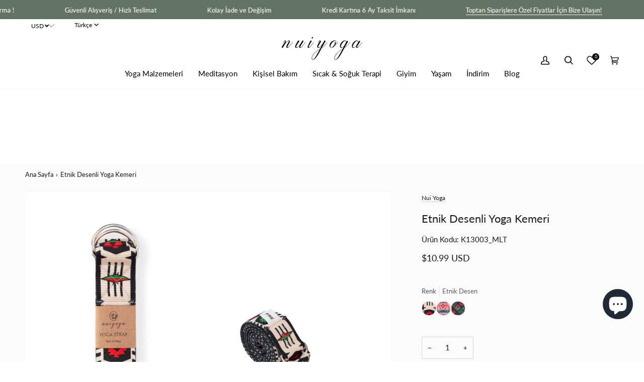

--- FILE ---
content_type: text/html; charset=utf-8
request_url: https://nuiyoga.com/products/etnik-desenli-yoga-kemeri
body_size: 67353
content:
<!doctype html>




<html class="no-js" lang="tr" ><head>
  <meta name="google-site-verification" content="euvG1bIFSrSL3tN5JgbYxGzVezobbXCvylpJ6Vv7Vh4" />
  <meta charset="utf-8">
  <meta http-equiv="X-UA-Compatible" content="IE=edge,chrome=1">
  <meta name="viewport" content="width=device-width,initial-scale=1,viewport-fit=cover">
  <meta name="theme-color" content="#000000"><link rel="canonical" href="https://nuiyoga.com/products/etnik-desenli-yoga-kemeri">
  


  <!-- Preloading ================================================================== -->

  <link rel="preconnect" href="https://cdn.shopify.com" crossorigin>
  <link rel="dns-prefetch" href="https://cdn.shopify.com">
  <link rel="preconnect" href="https://fonts.shopify.com" crossorigin>
  <link rel="dns-prefetch" href="https://fonts.shopifycdn.com">
  <link rel="preconnect" href="https://monorail-edge.shopifysvc.com" crossorigin>

  <link rel="preload" href="//nuiyoga.com/cdn/fonts/lato/lato_n4.c3b93d431f0091c8be23185e15c9d1fee1e971c5.woff2" as="font" type="font/woff2" crossorigin>
  <link rel="preload" href="//nuiyoga.com/cdn/fonts/lato/lato_n4.c3b93d431f0091c8be23185e15c9d1fee1e971c5.woff2" as="font" type="font/woff2" crossorigin>
  <link rel="preload" href="//nuiyoga.com/cdn/fonts/lato/lato_n4.c3b93d431f0091c8be23185e15c9d1fee1e971c5.woff2" as="font" type="font/woff2" crossorigin>

  <link href="//nuiyoga.com/cdn/shop/t/10/assets/vendor.js?v=131139509784942254651711096357" as="script" rel="preload">
  <link href="//nuiyoga.com/cdn/shop/t/10/assets/theme.js?v=151903404446277490111730991530" as="script" rel="preload">
  <link href="//nuiyoga.com/cdn/shop/t/10/assets/theme.css?v=100861798441030127611740988396" as="script" rel="preload">

  <!-- Title and description ================================================ --><link rel="shortcut icon" href="//nuiyoga.com/cdn/shop/files/nui_amblem-16x16_2_32x32.png?v=1690795728" type="image/png">
  <title>
    

    Etnik Desenli Yoga Kemeri
&ndash; Nui Yoga

  </title><meta name="description" content="• Yoga pozisyonlarına yardımcı • Pamuklu kumaş • Uzunluk 2,5 m • Genişlik 4 cm Yoga yapan kişilerin zorlandıkları pozisyonlarda onların en büyük yardımcılarından biri olan yoga kemeri, özellikle ayaklara uzanamadığınız yoga pozlarında sizin önemli destekçilerinizden biri olacaktır. Bu tarz zorlayıcı pozisyonlarda yoga kemerinizi ayaklarınızdan geçirerek içinde olduğunuz pozisyonunun bedeninizin doğru noktasına etki etmesini sağlayabilirsiniz. Ayrıca ellerin birbirine yetişmesinin zor olduğu bağlama pozisyonlarında da kullanmanızın faydasını göreceğiniz yoga kemeriyle daha konforlu bir yoga deneyimi yaşamanız mümkündür. Nui Yoga kendilerini yoganın büyülü dünyasına adamış kurucularından ilham alarak hazırlanmış ürün gamında sizlerin daha verimli yoga yapması için yoga kemeri de bulundurmaktadır. Türkiye&#39;de üretilmiştir.">
  <!-- /snippets/social-meta-tags.liquid --><meta property="og:site_name" content="Nui Yoga">
<meta property="og:url" content="https://nuiyoga.com/products/etnik-desenli-yoga-kemeri">
<meta property="og:title" content="Etnik Desenli Yoga Kemeri">
<meta property="og:type" content="product">
<meta property="og:description" content="• Yoga pozisyonlarına yardımcı • Pamuklu kumaş • Uzunluk 2,5 m • Genişlik 4 cm Yoga yapan kişilerin zorlandıkları pozisyonlarda onların en büyük yardımcılarından biri olan yoga kemeri, özellikle ayaklara uzanamadığınız yoga pozlarında sizin önemli destekçilerinizden biri olacaktır. Bu tarz zorlayıcı pozisyonlarda yoga kemerinizi ayaklarınızdan geçirerek içinde olduğunuz pozisyonunun bedeninizin doğru noktasına etki etmesini sağlayabilirsiniz. Ayrıca ellerin birbirine yetişmesinin zor olduğu bağlama pozisyonlarında da kullanmanızın faydasını göreceğiniz yoga kemeriyle daha konforlu bir yoga deneyimi yaşamanız mümkündür. Nui Yoga kendilerini yoganın büyülü dünyasına adamış kurucularından ilham alarak hazırlanmış ürün gamında sizlerin daha verimli yoga yapması için yoga kemeri de bulundurmaktadır. Türkiye&#39;de üretilmiştir."><meta property="og:price:amount" content="489.00">
  <meta property="og:price:currency" content="TRY">
      <meta property="og:image" content="http://nuiyoga.com/cdn/shop/files/8682450676398.jpg?v=1700038966">
      <meta property="og:image:secure_url" content="https://nuiyoga.com/cdn/shop/files/8682450676398.jpg?v=1700038966">
      <meta property="og:image:height" content="2090">
      <meta property="og:image:width" content="1500">
      <meta property="og:image" content="http://nuiyoga.com/cdn/shop/files/8682450676398-1.jpg?v=1700038965">
      <meta property="og:image:secure_url" content="https://nuiyoga.com/cdn/shop/files/8682450676398-1.jpg?v=1700038965">
      <meta property="og:image:height" content="2090">
      <meta property="og:image:width" content="1500">
<meta property="twitter:image" content="http://nuiyoga.com/cdn/shop/files/8682450676398_1200x1200.jpg?v=1700038966">

<meta name="twitter:site" content="@nui_yoga">
<meta name="twitter:card" content="summary_large_image">
<meta name="twitter:title" content="Etnik Desenli Yoga Kemeri">
<meta name="twitter:description" content="• Yoga pozisyonlarına yardımcı • Pamuklu kumaş • Uzunluk 2,5 m • Genişlik 4 cm Yoga yapan kişilerin zorlandıkları pozisyonlarda onların en büyük yardımcılarından biri olan yoga kemeri, özellikle ayaklara uzanamadığınız yoga pozlarında sizin önemli destekçilerinizden biri olacaktır. Bu tarz zorlayıcı pozisyonlarda yoga kemerinizi ayaklarınızdan geçirerek içinde olduğunuz pozisyonunun bedeninizin doğru noktasına etki etmesini sağlayabilirsiniz. Ayrıca ellerin birbirine yetişmesinin zor olduğu bağlama pozisyonlarında da kullanmanızın faydasını göreceğiniz yoga kemeriyle daha konforlu bir yoga deneyimi yaşamanız mümkündür. Nui Yoga kendilerini yoganın büyülü dünyasına adamış kurucularından ilham alarak hazırlanmış ürün gamında sizlerin daha verimli yoga yapması için yoga kemeri de bulundurmaktadır. Türkiye&#39;de üretilmiştir."><!-- CSS ================================================================== -->

  <link href="//nuiyoga.com/cdn/shop/t/10/assets/font-settings.css?v=144681134373735891881762256599" rel="stylesheet" type="text/css" media="all" />

  <!-- /snippets/css-variables.liquid -->


<style data-shopify>

:root {
/* ================ Layout Variables ================ */






--LAYOUT-WIDTH: 1450px;
--LAYOUT-GUTTER: 24px;
--LAYOUT-GUTTER-OFFSET: -24px;
--NAV-GUTTER: 15px;
--LAYOUT-OUTER: 50px;

/* ================ Product video ================ */

--COLOR-VIDEO-BG: #f2f2f2;


/* ================ Color Variables ================ */

/* === Backgrounds ===*/
--COLOR-BG: #ffffff;
--COLOR-BG-ACCENT: #f7f5f4;

/* === Text colors ===*/
--COLOR-TEXT-DARK: #1f1919;
--COLOR-TEXT: #424242;
--COLOR-TEXT-LIGHT: #7b7b7b;

/* === Bright color ===*/
--COLOR-PRIMARY: #627361;
--COLOR-PRIMARY-HOVER: #365434;
--COLOR-PRIMARY-FADE: rgba(98, 115, 97, 0.05);
--COLOR-PRIMARY-FADE-HOVER: rgba(98, 115, 97, 0.1);--COLOR-PRIMARY-OPPOSITE: #ffffff;

/* === Secondary/link Color ===*/
--COLOR-SECONDARY: #000000;
--COLOR-SECONDARY-HOVER: #000000;
--COLOR-SECONDARY-FADE: rgba(0, 0, 0, 0.05);
--COLOR-SECONDARY-FADE-HOVER: rgba(0, 0, 0, 0.1);--COLOR-SECONDARY-OPPOSITE: #ffffff;

/* === Shades of grey ===*/
--COLOR-A5:  rgba(66, 66, 66, 0.05);
--COLOR-A10: rgba(66, 66, 66, 0.1);
--COLOR-A20: rgba(66, 66, 66, 0.2);
--COLOR-A35: rgba(66, 66, 66, 0.35);
--COLOR-A50: rgba(66, 66, 66, 0.5);
--COLOR-A80: rgba(66, 66, 66, 0.8);
--COLOR-A90: rgba(66, 66, 66, 0.9);
--COLOR-A95: rgba(66, 66, 66, 0.95);


/* ================ Inverted Color Variables ================ */

--INVERSE-BG: #424242;
--INVERSE-BG-ACCENT: #484747;

/* === Text colors ===*/
--INVERSE-TEXT-DARK: #ffffff;
--INVERSE-TEXT: #ffffff;
--INVERSE-TEXT-LIGHT: #c6c6c6;

/* === Bright color ===*/
--INVERSE-PRIMARY: #d2815f;
--INVERSE-PRIMARY-HOVER: #c35121;
--INVERSE-PRIMARY-FADE: rgba(210, 129, 95, 0.05);
--INVERSE-PRIMARY-FADE-HOVER: rgba(210, 129, 95, 0.1);--INVERSE-PRIMARY-OPPOSITE: #000000;


/* === Second Color ===*/
--INVERSE-SECONDARY: #748cab;
--INVERSE-SECONDARY-HOVER: #3f6493;
--INVERSE-SECONDARY-FADE: rgba(116, 140, 171, 0.05);
--INVERSE-SECONDARY-FADE-HOVER: rgba(116, 140, 171, 0.1);--INVERSE-SECONDARY-OPPOSITE: #ffffff;


/* === Shades of grey ===*/
--INVERSE-A5:  rgba(255, 255, 255, 0.05);
--INVERSE-A10: rgba(255, 255, 255, 0.1);
--INVERSE-A20: rgba(255, 255, 255, 0.2);
--INVERSE-A35: rgba(255, 255, 255, 0.3);
--INVERSE-A80: rgba(255, 255, 255, 0.8);
--INVERSE-A90: rgba(255, 255, 255, 0.9);
--INVERSE-A95: rgba(255, 255, 255, 0.95);


/* ================ Bright Color Variables ================ */

--BRIGHT-BG: #484747;
--BRIGHT-BG-ACCENT: #94553a;

/* === Text colors ===*/
--BRIGHT-TEXT-DARK: #ffffff;
--BRIGHT-TEXT: #ffffff;
--BRIGHT-TEXT-LIGHT: #c8c8c8;

/* === Bright color ===*/
--BRIGHT-PRIMARY: #ff763d;
--BRIGHT-PRIMARY-HOVER: #f04600;
--BRIGHT-PRIMARY-FADE: rgba(255, 118, 61, 0.05);
--BRIGHT-PRIMARY-FADE-HOVER: rgba(255, 118, 61, 0.1);--BRIGHT-PRIMARY-OPPOSITE: #000000;


/* === Second Color ===*/
--BRIGHT-SECONDARY: #3d5aff;
--BRIGHT-SECONDARY-HOVER: #0024f0;
--BRIGHT-SECONDARY-FADE: rgba(61, 90, 255, 0.05);
--BRIGHT-SECONDARY-FADE-HOVER: rgba(61, 90, 255, 0.1);--BRIGHT-SECONDARY-OPPOSITE: #ffffff;


/* === Shades of grey ===*/
--BRIGHT-A5:  rgba(255, 255, 255, 0.05);
--BRIGHT-A10: rgba(255, 255, 255, 0.1);
--BRIGHT-A20: rgba(255, 255, 255, 0.2);
--BRIGHT-A35: rgba(255, 255, 255, 0.3);
--BRIGHT-A80: rgba(255, 255, 255, 0.8);
--BRIGHT-A90: rgba(255, 255, 255, 0.9);
--BRIGHT-A95: rgba(255, 255, 255, 0.95);


/* === Account Bar ===*/
--COLOR-ANNOUNCEMENT-BG: #627361;
--COLOR-ANNOUNCEMENT-TEXT: #ffffff;

/* === Nav and dropdown link background ===*/
--COLOR-NAV: #ffffff;
--COLOR-NAV-TEXT: #000000;
--COLOR-NAV-TEXT-DARK: #000000;
--COLOR-NAV-TEXT-LIGHT: #4d4d4d;
--COLOR-NAV-BORDER: #f7f5f4;
--COLOR-NAV-A10: rgba(0, 0, 0, 0.1);
--COLOR-NAV-A50: rgba(0, 0, 0, 0.5);
--COLOR-HIGHLIGHT-LINK: #f70000;

/* === Site Footer ===*/
--COLOR-FOOTER-BG: #627361;
--COLOR-FOOTER-TEXT: #ffffff;
--COLOR-FOOTER-A5: rgba(255, 255, 255, 0.05);
--COLOR-FOOTER-A15: rgba(255, 255, 255, 0.15);
--COLOR-FOOTER-A90: rgba(255, 255, 255, 0.9);

/* === Sub-Footer ===*/
--COLOR-SUB-FOOTER-BG: #627361;
--COLOR-SUB-FOOTER-TEXT: #ffffff;
--COLOR-SUB-FOOTER-A5: rgba(255, 255, 255, 0.05);
--COLOR-SUB-FOOTER-A15: rgba(255, 255, 255, 0.15);
--COLOR-SUB-FOOTER-A90: rgba(255, 255, 255, 0.9);

/* === Products ===*/
--PRODUCT-GRID-ASPECT-RATIO: 80.0%;

/* === Product badges ===*/
--COLOR-BADGE: #627361;
--COLOR-BADGE-TEXT: #ffffff;
--COLOR-BADGE-TEXT-DARK: #d9d9d9;
--COLOR-BADGE-TEXT-HOVER: #ffffff;
--COLOR-BADGE-HAIRLINE: #6a7a69;

/* === Product item slider ===*/--COLOR-PRODUCT-SLIDER: #627361;--COLOR-PRODUCT-SLIDER-OPPOSITE: rgba(255, 255, 255, 0.06);/* === disabled form colors ===*/
--COLOR-DISABLED-BG: #ececec;
--COLOR-DISABLED-TEXT: #bdbdbd;

--INVERSE-DISABLED-BG: #555555;
--INVERSE-DISABLED-TEXT: #848484;

/* === Button Radius === */
--BUTTON-RADIUS: 2px;


/* ================ Typography ================ */

--FONT-STACK-BODY: Lato, sans-serif;
--FONT-STYLE-BODY: normal;
--FONT-WEIGHT-BODY: 400;
--FONT-WEIGHT-BODY-BOLD: 500;
--FONT-ADJUST-BODY: 1.0;

  --FONT-BODY-TRANSFORM: none;
  --FONT-BODY-LETTER-SPACING: normal;


--FONT-STACK-HEADING: Lato, sans-serif;
--FONT-STYLE-HEADING: normal;
--FONT-WEIGHT-HEADING: 400;
--FONT-WEIGHT-HEADING-BOLD: 500;
--FONT-ADJUST-HEADING: 1.0;

  --FONT-HEADING-TRANSFORM: none;
  --FONT-HEADING-LETTER-SPACING: normal;


--FONT-STACK-ACCENT: Lato, sans-serif;
--FONT-STYLE-ACCENT: normal;
--FONT-WEIGHT-ACCENT: 400;
--FONT-WEIGHT-ACCENT-BOLD: 500;
--FONT-ADJUST-ACCENT: 1.0;

  --FONT-ACCENT-TRANSFORM: none;
  --FONT-ACCENT-LETTER-SPACING: normal;


--TYPE-STACK-NAV: Lato, sans-serif;
--TYPE-STYLE-NAV: normal;
--TYPE-ADJUST-NAV: 1.0;
--TYPE-WEIGHT-NAV: 400;

  --FONT-NAV-TRANSFORM: none;
  --FONT-NAV-LETTER-SPACING: normal;


--TYPE-STACK-BUTTON: Lato, sans-serif;
--TYPE-STYLE-BUTTON: normal;
--TYPE-ADJUST-BUTTON: 1.0;
--TYPE-WEIGHT-BUTTON: 500;

  --FONT-BUTTON-TRANSFORM: none;
  --FONT-BUTTON-LETTER-SPACING: normal;


--TYPE-STACK-KICKER: Lato, sans-serif;
--TYPE-STYLE-KICKER: normal;
--TYPE-ADJUST-KICKER: 1.0;
--TYPE-WEIGHT-KICKER: 500;

  --FONT-KICKER-TRANSFORM: none;
  --FONT-KICKER-LETTER-SPACING: normal;



--ICO-SELECT: url('//nuiyoga.com/cdn/shop/t/10/assets/ico-select.svg?v=36999314594700400811742458042');

/* ================ Photo correction ================ */
--PHOTO-CORRECTION: 100%;


  <!-- /snippets/css-variables-contrast.liquid -->



--COLOR-TEXT-DARK: #030202;
--COLOR-TEXT:#1f1919;
--COLOR-TEXT-LIGHT: #424242;

--INVERSE-TEXT-DARK: #ffffff;
--INVERSE-TEXT: #ffffff;
--INVERSE-TEXT-LIGHT: #ffffff;


}

:root {
  --font-1: 10.00px;
  --font-2: 11.33px;
  --font-3: 12.00px;
  --font-4: 13.14px;
  --font-5: 15.51px;
  --font-6: 17.49px;
  --font-7: 20.29px;
  --font-8: 23.54px;
  --font-9: 27.30px;
  --font-10: 31.67px;
  --font-11: 36.74px;
  --font-12: 42.62px;
  --font-13: 49.44px;
  --font-14: 57.35px;
  --font-15: 66.52px;
}
@media only screen and (min-width: 480px) and (max-width: 1099px) {
  :root {
    --font-1: 10.00px;
    --font-2: 11.50px;
    --font-3: 12.33px;
    --font-4: 13.70px;
    --font-5: 16.00px;
    --font-6: 17.95px;
    --font-7: 21.09px;
    --font-8: 24.78px;
    --font-9: 29.12px;
    --font-10: 34.21px;
    --font-11: 40.20px;
    --font-12: 47.23px;
    --font-13: 55.50px;
    --font-14: 65.21px;
    --font-15: 76.62px;
  }
}
@media only screen and (min-width: 1100px) {
  :root {
    --font-1: 10.00px;
    --font-2: 11.50px;
    --font-3: 12.75px;
    --font-4: 14.53px;
    --font-5: 17.69px;
    --font-6: 21.58px;
    --font-7: 26.33px;
    --font-8: 32.12px;
    --font-9: 39.19px;
    --font-10: 47.81px;
    --font-11: 58.33px;
    --font-12: 71.16px;
    --font-13: 86.82px;
    --font-14: 105.92px;
    --font-15: 129.22px;
  }
}

</style>


  <link href="//nuiyoga.com/cdn/shop/t/10/assets/theme.css?v=100861798441030127611740988396" rel="stylesheet" type="text/css" media="all" />
  <link href="//nuiyoga.com/cdn/shop/t/10/assets/byte-custom.css?v=174883460040858473371750769691" rel="stylesheet" type="text/css" media="all" />

  <script>
    document.documentElement.className = document.documentElement.className.replace('no-js', 'js');

    
      document.documentElement.classList.add('aos-initialized');let root = '/';
    if (root[root.length - 1] !== '/') {
      root = `${root}/`;
    }
    var theme = {
      routes: {
        root_url: root,
        cart: '/cart',
        cart_add_url: '/cart/add',
        product_recommendations_url: '/recommendations/products',
        account_addresses_url: '/account/addresses',
        predictive_search_url: '/search/suggest'
      },
      state: {
        cartOpen: null,
      },
      sizes: {
        small: 480,
        medium: 768,
        large: 1100,
        widescreen: 1400
      },
      assets: {
        photoswipe: '//nuiyoga.com/cdn/shop/t/10/assets/photoswipe.js?v=162613001030112971491711096357',
        smoothscroll: '//nuiyoga.com/cdn/shop/t/10/assets/smoothscroll.js?v=37906625415260927261711096357',
        swatches: '//nuiyoga.com/cdn/shop/t/10/assets/swatches.json?v=64622224560447242411739797143',
        noImage: '//nuiyoga.com/cdn/shopifycloud/storefront/assets/no-image-2048-a2addb12.gif',
        base: '//nuiyoga.com/cdn/shop/t/10/assets/'
      },
      strings: {
        swatchesKey: "Color, Renk",
        addToCart: "Sepete Ekle",
        estimateShipping: "Kargo tahmini",
        noShippingAvailable: "Bu hedefe kargo göndermiyoruz.",
        free: "Ücretsiz",
        from: "-",
        preOrder: "Ön sipariş",
        soldOut: "Tükendi",
        sale: "Satış",
        subscription: "Abonelik",
        unavailable: "Mevcut değil",
        unitPrice: "Birim fiyat",
        unitPriceSeparator: "birim başı",
        stockout: "Tüm kullanılabilir stok sepettedir",
        products: "Ürünler",
        pages: "Sayfalar",
        collections: "Koleksiyonlar",
        resultsFor: "Sonuçlar",
        noResultsFor: "Hiç sonuç yok",
        articles: "Makaleler",
        successMessage: "Link panoya kopyalandı",
      },
      settings: {
        badge_sale_type: "dollar",
        animate_hover: true,
        animate_scroll: true,
        show_locale_desktop: null,
        show_locale_mobile: null,
        show_currency_desktop: null,
        show_currency_mobile: null,
        currency_select_type: "country",
        currency_code_enable: false,
        cycle_images_hover_delay: 1.5
      },
      info: {
        name: 'pipeline'
      },
      version: '7.0.2',
      moneyFormat: "\u003cspan class=money\u003e₺ {{amount}}\u003c\/span\u003e",
      shopCurrency: "TRY",
      currencyCode: "TRY"
    }
    let windowInnerHeight = window.innerHeight;
    document.documentElement.style.setProperty('--full-screen', `${windowInnerHeight}px`);
    document.documentElement.style.setProperty('--three-quarters', `${windowInnerHeight * 0.75}px`);
    document.documentElement.style.setProperty('--two-thirds', `${windowInnerHeight * 0.66}px`);
    document.documentElement.style.setProperty('--one-half', `${windowInnerHeight * 0.5}px`);
    document.documentElement.style.setProperty('--one-third', `${windowInnerHeight * 0.33}px`);
    document.documentElement.style.setProperty('--one-fifth', `${windowInnerHeight * 0.2}px`);

    window.isRTL = document.documentElement.getAttribute('dir') === 'rtl';
  </script><!-- Theme Javascript ============================================================== -->
  <script src="//nuiyoga.com/cdn/shop/t/10/assets/vendor.js?v=131139509784942254651711096357" defer="defer"></script>
  <script src="//nuiyoga.com/cdn/shop/t/10/assets/theme.js?v=151903404446277490111730991530" defer="defer"></script>

  <script>
    (function () {
      function onPageShowEvents() {
        if ('requestIdleCallback' in window) {
          requestIdleCallback(initCartEvent, { timeout: 500 })
        } else {
          initCartEvent()
        }
        function initCartEvent(){
          window.fetch(window.theme.routes.cart + '.js')
          .then((response) => {
            if(!response.ok){
              throw {status: response.statusText};
            }
            return response.json();
          })
          .then((response) => {
            document.dispatchEvent(new CustomEvent('theme:cart:change', {
              detail: {
                cart: response,
              },
              bubbles: true,
            }));

            return response;
          })
          .catch((e) => {
            console.error(e);
          });
        }
      };
      window.onpageshow = onPageShowEvents;
    })();
  </script>
  
  
  <script type="text/javascript">
    if (window.MSInputMethodContext && document.documentMode) {
      var scripts = document.getElementsByTagName('script')[0];
      var polyfill = document.createElement("script");
      polyfill.defer = true;
      polyfill.src = "//nuiyoga.com/cdn/shop/t/10/assets/ie11.js?v=144489047535103983231711096357";

      scripts.parentNode.insertBefore(polyfill, scripts);
    }
  </script>

  <!-- Shopify app scripts =========================================================== -->
  <script>window.performance && window.performance.mark && window.performance.mark('shopify.content_for_header.start');</script><meta name="google-site-verification" content="EMLVJeFCKRHve4fbZk5lnb4HfoRintKQX3tupO-XYl4">
<meta id="shopify-digital-wallet" name="shopify-digital-wallet" content="/79089139997/digital_wallets/dialog">
<link rel="alternate" hreflang="x-default" href="https://nuiyoga.com/products/etnik-desenli-yoga-kemeri">
<link rel="alternate" hreflang="tr" href="https://nuiyoga.com/products/etnik-desenli-yoga-kemeri">
<link rel="alternate" hreflang="en" href="https://nuiyoga.com/en/products/etnik-desenli-yoga-kemeri">
<link rel="alternate" type="application/json+oembed" href="https://nuiyoga.com/products/etnik-desenli-yoga-kemeri.oembed">
<script async="async" src="/checkouts/internal/preloads.js?locale=tr-TR"></script>
<script id="shopify-features" type="application/json">{"accessToken":"0e36f8e04a1445522d6d918791f4f2fa","betas":["rich-media-storefront-analytics"],"domain":"nuiyoga.com","predictiveSearch":true,"shopId":79089139997,"locale":"tr"}</script>
<script>var Shopify = Shopify || {};
Shopify.shop = "nui-yoga.myshopify.com";
Shopify.locale = "tr";
Shopify.currency = {"active":"TRY","rate":"1.0"};
Shopify.country = "TR";
Shopify.theme = {"name":"[LIVE] Byte","id":166473826589,"schema_name":"Byte","schema_version":"7.0.2","theme_store_id":null,"role":"main"};
Shopify.theme.handle = "null";
Shopify.theme.style = {"id":null,"handle":null};
Shopify.cdnHost = "nuiyoga.com/cdn";
Shopify.routes = Shopify.routes || {};
Shopify.routes.root = "/";</script>
<script type="module">!function(o){(o.Shopify=o.Shopify||{}).modules=!0}(window);</script>
<script>!function(o){function n(){var o=[];function n(){o.push(Array.prototype.slice.apply(arguments))}return n.q=o,n}var t=o.Shopify=o.Shopify||{};t.loadFeatures=n(),t.autoloadFeatures=n()}(window);</script>
<script id="shop-js-analytics" type="application/json">{"pageType":"product"}</script>
<script defer="defer" async type="module" src="//nuiyoga.com/cdn/shopifycloud/shop-js/modules/v2/client.init-shop-cart-sync_BC8vnVON.tr.esm.js"></script>
<script defer="defer" async type="module" src="//nuiyoga.com/cdn/shopifycloud/shop-js/modules/v2/chunk.common_D0BZeXbN.esm.js"></script>
<script defer="defer" async type="module" src="//nuiyoga.com/cdn/shopifycloud/shop-js/modules/v2/chunk.modal_DrtnNCDF.esm.js"></script>
<script type="module">
  await import("//nuiyoga.com/cdn/shopifycloud/shop-js/modules/v2/client.init-shop-cart-sync_BC8vnVON.tr.esm.js");
await import("//nuiyoga.com/cdn/shopifycloud/shop-js/modules/v2/chunk.common_D0BZeXbN.esm.js");
await import("//nuiyoga.com/cdn/shopifycloud/shop-js/modules/v2/chunk.modal_DrtnNCDF.esm.js");

  window.Shopify.SignInWithShop?.initShopCartSync?.({"fedCMEnabled":true,"windoidEnabled":true});

</script>
<script>(function() {
  var isLoaded = false;
  function asyncLoad() {
    if (isLoaded) return;
    isLoaded = true;
    var urls = ["https:\/\/nui-yoga.myshopify.com\/apps\/buckscc\/sdk.min.js?shop=nui-yoga.myshopify.com"];
    for (var i = 0; i < urls.length; i++) {
      var s = document.createElement('script');
      s.type = 'text/javascript';
      s.async = true;
      s.src = urls[i];
      var x = document.getElementsByTagName('script')[0];
      x.parentNode.insertBefore(s, x);
    }
  };
  if(window.attachEvent) {
    window.attachEvent('onload', asyncLoad);
  } else {
    window.addEventListener('load', asyncLoad, false);
  }
})();</script>
<script id="__st">var __st={"a":79089139997,"offset":10800,"reqid":"7c1bb13f-c144-4399-afd3-250d946b4d8b-1769351231","pageurl":"nuiyoga.com\/products\/etnik-desenli-yoga-kemeri","u":"de0151765487","p":"product","rtyp":"product","rid":8489737847069};</script>
<script>window.ShopifyPaypalV4VisibilityTracking = true;</script>
<script id="captcha-bootstrap">!function(){'use strict';const t='contact',e='account',n='new_comment',o=[[t,t],['blogs',n],['comments',n],[t,'customer']],c=[[e,'customer_login'],[e,'guest_login'],[e,'recover_customer_password'],[e,'create_customer']],r=t=>t.map((([t,e])=>`form[action*='/${t}']:not([data-nocaptcha='true']) input[name='form_type'][value='${e}']`)).join(','),a=t=>()=>t?[...document.querySelectorAll(t)].map((t=>t.form)):[];function s(){const t=[...o],e=r(t);return a(e)}const i='password',u='form_key',d=['recaptcha-v3-token','g-recaptcha-response','h-captcha-response',i],f=()=>{try{return window.sessionStorage}catch{return}},m='__shopify_v',_=t=>t.elements[u];function p(t,e,n=!1){try{const o=window.sessionStorage,c=JSON.parse(o.getItem(e)),{data:r}=function(t){const{data:e,action:n}=t;return t[m]||n?{data:e,action:n}:{data:t,action:n}}(c);for(const[e,n]of Object.entries(r))t.elements[e]&&(t.elements[e].value=n);n&&o.removeItem(e)}catch(o){console.error('form repopulation failed',{error:o})}}const l='form_type',E='cptcha';function T(t){t.dataset[E]=!0}const w=window,h=w.document,L='Shopify',v='ce_forms',y='captcha';let A=!1;((t,e)=>{const n=(g='f06e6c50-85a8-45c8-87d0-21a2b65856fe',I='https://cdn.shopify.com/shopifycloud/storefront-forms-hcaptcha/ce_storefront_forms_captcha_hcaptcha.v1.5.2.iife.js',D={infoText:'hCaptcha ile korunuyor',privacyText:'Gizlilik',termsText:'Koşullar'},(t,e,n)=>{const o=w[L][v],c=o.bindForm;if(c)return c(t,g,e,D).then(n);var r;o.q.push([[t,g,e,D],n]),r=I,A||(h.body.append(Object.assign(h.createElement('script'),{id:'captcha-provider',async:!0,src:r})),A=!0)});var g,I,D;w[L]=w[L]||{},w[L][v]=w[L][v]||{},w[L][v].q=[],w[L][y]=w[L][y]||{},w[L][y].protect=function(t,e){n(t,void 0,e),T(t)},Object.freeze(w[L][y]),function(t,e,n,w,h,L){const[v,y,A,g]=function(t,e,n){const i=e?o:[],u=t?c:[],d=[...i,...u],f=r(d),m=r(i),_=r(d.filter((([t,e])=>n.includes(e))));return[a(f),a(m),a(_),s()]}(w,h,L),I=t=>{const e=t.target;return e instanceof HTMLFormElement?e:e&&e.form},D=t=>v().includes(t);t.addEventListener('submit',(t=>{const e=I(t);if(!e)return;const n=D(e)&&!e.dataset.hcaptchaBound&&!e.dataset.recaptchaBound,o=_(e),c=g().includes(e)&&(!o||!o.value);(n||c)&&t.preventDefault(),c&&!n&&(function(t){try{if(!f())return;!function(t){const e=f();if(!e)return;const n=_(t);if(!n)return;const o=n.value;o&&e.removeItem(o)}(t);const e=Array.from(Array(32),(()=>Math.random().toString(36)[2])).join('');!function(t,e){_(t)||t.append(Object.assign(document.createElement('input'),{type:'hidden',name:u})),t.elements[u].value=e}(t,e),function(t,e){const n=f();if(!n)return;const o=[...t.querySelectorAll(`input[type='${i}']`)].map((({name:t})=>t)),c=[...d,...o],r={};for(const[a,s]of new FormData(t).entries())c.includes(a)||(r[a]=s);n.setItem(e,JSON.stringify({[m]:1,action:t.action,data:r}))}(t,e)}catch(e){console.error('failed to persist form',e)}}(e),e.submit())}));const S=(t,e)=>{t&&!t.dataset[E]&&(n(t,e.some((e=>e===t))),T(t))};for(const o of['focusin','change'])t.addEventListener(o,(t=>{const e=I(t);D(e)&&S(e,y())}));const B=e.get('form_key'),M=e.get(l),P=B&&M;t.addEventListener('DOMContentLoaded',(()=>{const t=y();if(P)for(const e of t)e.elements[l].value===M&&p(e,B);[...new Set([...A(),...v().filter((t=>'true'===t.dataset.shopifyCaptcha))])].forEach((e=>S(e,t)))}))}(h,new URLSearchParams(w.location.search),n,t,e,['guest_login'])})(!0,!0)}();</script>
<script integrity="sha256-4kQ18oKyAcykRKYeNunJcIwy7WH5gtpwJnB7kiuLZ1E=" data-source-attribution="shopify.loadfeatures" defer="defer" src="//nuiyoga.com/cdn/shopifycloud/storefront/assets/storefront/load_feature-a0a9edcb.js" crossorigin="anonymous"></script>
<script data-source-attribution="shopify.dynamic_checkout.dynamic.init">var Shopify=Shopify||{};Shopify.PaymentButton=Shopify.PaymentButton||{isStorefrontPortableWallets:!0,init:function(){window.Shopify.PaymentButton.init=function(){};var t=document.createElement("script");t.src="https://nuiyoga.com/cdn/shopifycloud/portable-wallets/latest/portable-wallets.tr.js",t.type="module",document.head.appendChild(t)}};
</script>
<script data-source-attribution="shopify.dynamic_checkout.buyer_consent">
  function portableWalletsHideBuyerConsent(e){var t=document.getElementById("shopify-buyer-consent"),n=document.getElementById("shopify-subscription-policy-button");t&&n&&(t.classList.add("hidden"),t.setAttribute("aria-hidden","true"),n.removeEventListener("click",e))}function portableWalletsShowBuyerConsent(e){var t=document.getElementById("shopify-buyer-consent"),n=document.getElementById("shopify-subscription-policy-button");t&&n&&(t.classList.remove("hidden"),t.removeAttribute("aria-hidden"),n.addEventListener("click",e))}window.Shopify?.PaymentButton&&(window.Shopify.PaymentButton.hideBuyerConsent=portableWalletsHideBuyerConsent,window.Shopify.PaymentButton.showBuyerConsent=portableWalletsShowBuyerConsent);
</script>
<script data-source-attribution="shopify.dynamic_checkout.cart.bootstrap">document.addEventListener("DOMContentLoaded",(function(){function t(){return document.querySelector("shopify-accelerated-checkout-cart, shopify-accelerated-checkout")}if(t())Shopify.PaymentButton.init();else{new MutationObserver((function(e,n){t()&&(Shopify.PaymentButton.init(),n.disconnect())})).observe(document.body,{childList:!0,subtree:!0})}}));
</script>

<script>window.performance && window.performance.mark && window.performance.mark('shopify.content_for_header.end');</script>
<style type='text/css'>
  .baCountry{width:30px;height:20px;display:inline-block;vertical-align:middle;margin-right:6px;background-size:30px!important;border-radius:4px;background-repeat:no-repeat}
  .baCountry-traditional .baCountry{background-image:url(https://cdn.shopify.com/s/files/1/0194/1736/6592/t/1/assets/ba-flags.png?=14261939516959647149);height:19px!important}
  .baCountry-modern .baCountry{background-image:url(https://cdn.shopify.com/s/files/1/0194/1736/6592/t/1/assets/ba-flags.png?=14261939516959647149)}
  .baCountry-NO-FLAG{background-position:0 0}.baCountry-AD{background-position:0 -20px}.baCountry-AED{background-position:0 -40px}.baCountry-AFN{background-position:0 -60px}.baCountry-AG{background-position:0 -80px}.baCountry-AI{background-position:0 -100px}.baCountry-ALL{background-position:0 -120px}.baCountry-AMD{background-position:0 -140px}.baCountry-AOA{background-position:0 -160px}.baCountry-ARS{background-position:0 -180px}.baCountry-AS{background-position:0 -200px}.baCountry-AT{background-position:0 -220px}.baCountry-AUD{background-position:0 -240px}.baCountry-AWG{background-position:0 -260px}.baCountry-AZN{background-position:0 -280px}.baCountry-BAM{background-position:0 -300px}.baCountry-BBD{background-position:0 -320px}.baCountry-BDT{background-position:0 -340px}.baCountry-BE{background-position:0 -360px}.baCountry-BF{background-position:0 -380px}.baCountry-BGN{background-position:0 -400px}.baCountry-BHD{background-position:0 -420px}.baCountry-BIF{background-position:0 -440px}.baCountry-BJ{background-position:0 -460px}.baCountry-BMD{background-position:0 -480px}.baCountry-BND{background-position:0 -500px}.baCountry-BOB{background-position:0 -520px}.baCountry-BRL{background-position:0 -540px}.baCountry-BSD{background-position:0 -560px}.baCountry-BTN{background-position:0 -580px}.baCountry-BWP{background-position:0 -600px}.baCountry-BYN{background-position:0 -620px}.baCountry-BZD{background-position:0 -640px}.baCountry-CAD{background-position:0 -660px}.baCountry-CC{background-position:0 -680px}.baCountry-CDF{background-position:0 -700px}.baCountry-CG{background-position:0 -720px}.baCountry-CHF{background-position:0 -740px}.baCountry-CI{background-position:0 -760px}.baCountry-CK{background-position:0 -780px}.baCountry-CLP{background-position:0 -800px}.baCountry-CM{background-position:0 -820px}.baCountry-CNY{background-position:0 -840px}.baCountry-COP{background-position:0 -860px}.baCountry-CRC{background-position:0 -880px}.baCountry-CU{background-position:0 -900px}.baCountry-CX{background-position:0 -920px}.baCountry-CY{background-position:0 -940px}.baCountry-CZK{background-position:0 -960px}.baCountry-DE{background-position:0 -980px}.baCountry-DJF{background-position:0 -1000px}.baCountry-DKK{background-position:0 -1020px}.baCountry-DM{background-position:0 -1040px}.baCountry-DOP{background-position:0 -1060px}.baCountry-DZD{background-position:0 -1080px}.baCountry-EC{background-position:0 -1100px}.baCountry-EE{background-position:0 -1120px}.baCountry-EGP{background-position:0 -1140px}.baCountry-ER{background-position:0 -1160px}.baCountry-ES{background-position:0 -1180px}.baCountry-ETB{background-position:0 -1200px}.baCountry-EUR{background-position:0 -1220px}.baCountry-FI{background-position:0 -1240px}.baCountry-FJD{background-position:0 -1260px}.baCountry-FKP{background-position:0 -1280px}.baCountry-FO{background-position:0 -1300px}.baCountry-FR{background-position:0 -1320px}.baCountry-GA{background-position:0 -1340px}.baCountry-GBP{background-position:0 -1360px}.baCountry-GD{background-position:0 -1380px}.baCountry-GEL{background-position:0 -1400px}.baCountry-GHS{background-position:0 -1420px}.baCountry-GIP{background-position:0 -1440px}.baCountry-GL{background-position:0 -1460px}.baCountry-GMD{background-position:0 -1480px}.baCountry-GNF{background-position:0 -1500px}.baCountry-GQ{background-position:0 -1520px}.baCountry-GR{background-position:0 -1540px}.baCountry-GTQ{background-position:0 -1560px}.baCountry-GU{background-position:0 -1580px}.baCountry-GW{background-position:0 -1600px}.baCountry-HKD{background-position:0 -1620px}.baCountry-HNL{background-position:0 -1640px}.baCountry-HRK{background-position:0 -1660px}.baCountry-HTG{background-position:0 -1680px}.baCountry-HUF{background-position:0 -1700px}.baCountry-IDR{background-position:0 -1720px}.baCountry-IE{background-position:0 -1740px}.baCountry-ILS{background-position:0 -1760px}.baCountry-INR{background-position:0 -1780px}.baCountry-IO{background-position:0 -1800px}.baCountry-IQD{background-position:0 -1820px}.baCountry-IRR{background-position:0 -1840px}.baCountry-ISK{background-position:0 -1860px}.baCountry-IT{background-position:0 -1880px}.baCountry-JMD{background-position:0 -1900px}.baCountry-JOD{background-position:0 -1920px}.baCountry-JPY{background-position:0 -1940px}.baCountry-KES{background-position:0 -1960px}.baCountry-KGS{background-position:0 -1980px}.baCountry-KHR{background-position:0 -2000px}.baCountry-KI{background-position:0 -2020px}.baCountry-KMF{background-position:0 -2040px}.baCountry-KN{background-position:0 -2060px}.baCountry-KP{background-position:0 -2080px}.baCountry-KRW{background-position:0 -2100px}.baCountry-KWD{background-position:0 -2120px}.baCountry-KYD{background-position:0 -2140px}.baCountry-KZT{background-position:0 -2160px}.baCountry-LBP{background-position:0 -2180px}.baCountry-LI{background-position:0 -2200px}.baCountry-LKR{background-position:0 -2220px}.baCountry-LRD{background-position:0 -2240px}.baCountry-LSL{background-position:0 -2260px}.baCountry-LT{background-position:0 -2280px}.baCountry-LU{background-position:0 -2300px}.baCountry-LV{background-position:0 -2320px}.baCountry-LYD{background-position:0 -2340px}.baCountry-MAD{background-position:0 -2360px}.baCountry-MC{background-position:0 -2380px}.baCountry-MDL{background-position:0 -2400px}.baCountry-ME{background-position:0 -2420px}.baCountry-MGA{background-position:0 -2440px}.baCountry-MKD{background-position:0 -2460px}.baCountry-ML{background-position:0 -2480px}.baCountry-MMK{background-position:0 -2500px}.baCountry-MN{background-position:0 -2520px}.baCountry-MOP{background-position:0 -2540px}.baCountry-MQ{background-position:0 -2560px}.baCountry-MR{background-position:0 -2580px}.baCountry-MS{background-position:0 -2600px}.baCountry-MT{background-position:0 -2620px}.baCountry-MUR{background-position:0 -2640px}.baCountry-MVR{background-position:0 -2660px}.baCountry-MWK{background-position:0 -2680px}.baCountry-MXN{background-position:0 -2700px}.baCountry-MYR{background-position:0 -2720px}.baCountry-MZN{background-position:0 -2740px}.baCountry-NAD{background-position:0 -2760px}.baCountry-NE{background-position:0 -2780px}.baCountry-NF{background-position:0 -2800px}.baCountry-NG{background-position:0 -2820px}.baCountry-NIO{background-position:0 -2840px}.baCountry-NL{background-position:0 -2860px}.baCountry-NOK{background-position:0 -2880px}.baCountry-NPR{background-position:0 -2900px}.baCountry-NR{background-position:0 -2920px}.baCountry-NU{background-position:0 -2940px}.baCountry-NZD{background-position:0 -2960px}.baCountry-OMR{background-position:0 -2980px}.baCountry-PAB{background-position:0 -3000px}.baCountry-PEN{background-position:0 -3020px}.baCountry-PGK{background-position:0 -3040px}.baCountry-PHP{background-position:0 -3060px}.baCountry-PKR{background-position:0 -3080px}.baCountry-PLN{background-position:0 -3100px}.baCountry-PR{background-position:0 -3120px}.baCountry-PS{background-position:0 -3140px}.baCountry-PT{background-position:0 -3160px}.baCountry-PW{background-position:0 -3180px}.baCountry-QAR{background-position:0 -3200px}.baCountry-RON{background-position:0 -3220px}.baCountry-RSD{background-position:0 -3240px}.baCountry-RUB{background-position:0 -3260px}.baCountry-RWF{background-position:0 -3280px}.baCountry-SAR{background-position:0 -3300px}.baCountry-SBD{background-position:0 -3320px}.baCountry-SCR{background-position:0 -3340px}.baCountry-SDG{background-position:0 -3360px}.baCountry-SEK{background-position:0 -3380px}.baCountry-SGD{background-position:0 -3400px}.baCountry-SI{background-position:0 -3420px}.baCountry-SK{background-position:0 -3440px}.baCountry-SLL{background-position:0 -3460px}.baCountry-SM{background-position:0 -3480px}.baCountry-SN{background-position:0 -3500px}.baCountry-SO{background-position:0 -3520px}.baCountry-SRD{background-position:0 -3540px}.baCountry-SSP{background-position:0 -3560px}.baCountry-STD{background-position:0 -3580px}.baCountry-SV{background-position:0 -3600px}.baCountry-SYP{background-position:0 -3620px}.baCountry-SZL{background-position:0 -3640px}.baCountry-TC{background-position:0 -3660px}.baCountry-TD{background-position:0 -3680px}.baCountry-TG{background-position:0 -3700px}.baCountry-THB{background-position:0 -3720px}.baCountry-TJS{background-position:0 -3740px}.baCountry-TK{background-position:0 -3760px}.baCountry-TMT{background-position:0 -3780px}.baCountry-TND{background-position:0 -3800px}.baCountry-TOP{background-position:0 -3820px}.baCountry-TRY{background-position:0 -3840px}.baCountry-TTD{background-position:0 -3860px}.baCountry-TWD{background-position:0 -3880px}.baCountry-TZS{background-position:0 -3900px}.baCountry-UAH{background-position:0 -3920px}.baCountry-UGX{background-position:0 -3940px}.baCountry-USD{background-position:0 -3960px}.baCountry-UYU{background-position:0 -3980px}.baCountry-UZS{background-position:0 -4000px}.baCountry-VEF{background-position:0 -4020px}.baCountry-VG{background-position:0 -4040px}.baCountry-VI{background-position:0 -4060px}.baCountry-VND{background-position:0 -4080px}.baCountry-VUV{background-position:0 -4100px}.baCountry-WST{background-position:0 -4120px}.baCountry-XAF{background-position:0 -4140px}.baCountry-XPF{background-position:0 -4160px}.baCountry-YER{background-position:0 -4180px}.baCountry-ZAR{background-position:0 -4200px}.baCountry-ZM{background-position:0 -4220px}.baCountry-ZW{background-position:0 -4240px}
  .bacurr-checkoutNotice{margin: 3px 10px 0 10px;left: 0;right: 0;text-align: center;}
  @media (min-width:750px) {.bacurr-checkoutNotice{position: absolute;}}
</style>

<script>
    window.baCurr = window.baCurr || {};
    window.baCurr.config = {}; window.baCurr.rePeat = function () {};
    Object.assign(window.baCurr.config, {
      "enabled":true,
      "manual_placement":"",
      "night_time":false,
      "round_by_default":false,
      "display_position":"bottom_left",
      "display_position_type":"floating",
      "custom_code":{"css":""},
      "flag_type":"showCurrencyOnly",
      "flag_design":"modern",
      "round_style":"none",
      "round_dec":"",
      "chosen_cur":[{"USD":"US Dollar (USD)"},{"EUR":"Euro (EUR)"},{"GBP":"British Pound (GBP)"}],
      "desktop_visible":false,
      "mob_visible":false,
      "money_mouse_show":false,
      "textColor":"",
      "flag_theme":"default",
      "selector_hover_hex":"",
      "lightning":false,
      "mob_manual_placement":"",
      "mob_placement":"bottom_left",
      "mob_placement_type":"floating",
      "moneyWithCurrencyFormat":false,
      "ui_style":"default",
      "user_curr":"",
      "auto_loc":false,
      "auto_pref":false,
      "selector_bg_hex":"",
      "selector_border_type":"noBorder",
      "cart_alert_bg_hex":"",
      "cart_alert_note":"",
      "cart_alert_state":false,
      "cart_alert_font_hex":""
    },{
      money_format: "\u003cspan class=money\u003e₺ {{amount}}\u003c\/span\u003e",
      money_with_currency_format: "\u003cspan class=money\u003e₺ {{amount}} TRY\u003c\/span\u003e",
      user_curr: "TRY"
    });
    window.baCurr.config.multi_curr = [];
    
    window.baCurr.config.final_currency = "TRY" || '';
    window.baCurr.config.multi_curr = "TRY".split(',') || '';

    (function(window, document) {"use strict";
      function onload(){
        function insertPopupMessageJs(){
          var head = document.getElementsByTagName('head')[0];
          var script = document.createElement('script');
          script.src = ('https:' == document.location.protocol ? 'https://' : 'http://') + 'currency.boosterapps.com/preview_curr.js';
          script.type = 'text/javascript';
          head.appendChild(script);
        }

        if(document.location.search.indexOf("preview_cur=1") > -1){
          setTimeout(function(){
            window.currency_preview_result = document.getElementById("baCurrSelector").length > 0 ? 'success' : 'error';
            insertPopupMessageJs();
          }, 1000);
        }
      }

      var head = document.getElementsByTagName('head')[0];
      var script = document.createElement('script');
      script.src = ('https:' == document.location.protocol ? 'https://' : 'http://') + "";
      script.type = 'text/javascript';
      script.onload = script.onreadystatechange = function() {
      if (script.readyState) {
        if (script.readyState === 'complete' || script.readyState === 'loaded') {
          script.onreadystatechange = null;
            onload();
          }
        }
        else {
          onload();
        }
      };
      head.appendChild(script);

    }(window, document));
</script>


        <script>
        window.bucksCC = window.bucksCC || {};
        window.bucksCC.config = {}; window.bucksCC.reConvert = function () {};
        "function"!=typeof Object.assign&&(Object.assign=function(n){if(null==n)throw new TypeError("Cannot convert undefined or null to object");for(var r=Object(n),t=1;t<arguments.length;t++){var e=arguments[t];if(null!=e)for(var o in e)e.hasOwnProperty(o)&&(r[o]=e[o])}return r});
        Object.assign(window.bucksCC.config, {"id":null,"active":true,"userCurrency":"","selectedCurrencies":"[{\"USD\":\"US Dollar (USD)\"},{\"EUR\":\"Euro (EUR)\"},{\"GBP\":\"British Pound (GBP)\"},{\"TRY\":\"Turkish Lira (TRY)\"}]","autoSwitchCurrencyLocationBased":true,"moneyWithCurrencyFormat":true,"autoSwitchOnlyToPreferredCurrency":false,"showCurrencyCodesOnly":true,"displayPositionType":"fixedPosition","displayPosition":"bottom_left","customPosition":"header a[href*=\"/cart\"]","positionPlacement":"before","mobileDisplayPositionType":"fixedPosition","mobileDisplayPosition":"bottom_left","mobileCustomPosition":"#localization-form-footer","mobilePositionPlacement":"after","showInDesktop":true,"showInMobileDevice":true,"showOriginalPriceOnMouseHover":false,"customOptionsPlacement":false,"optionsPlacementType":"left_upwards","customOptionsPlacementMobile":false,"optionsPlacementTypeMobile":"left_upwards","cartNotificationStatus":false,"cartNotificationMessage":"We process all orders in {STORE_CURRENCY} and you will be checkout using the most current exchange rates.","cartNotificationBackgroundColor":"rgba(251,245,245,1)","cartNotificationTextColor":"rgba(30,30,30,1)","roundingDecimal":0.99,"priceRoundingType":"roundToDecimal","defaultCurrencyRounding":false,"integrateWithOtherApps":true,"themeType":"default","backgroundColor":"rgba(0,0,0,1)","textColor":"rgba(255,255,255,1)","hoverColor":"rgba(0,0,0,1)","borderStyle":"noBorder","instantLoader":true,"darkMode":false,"flagStyle":"traditional","flagTheme":"rounded","flagDisplayOption":"showCurrencyOnly","trigger":"","watchUrls":"","expertSettings":"{\"css\":\"\\n.hxoSelectTheme .buckscc-select-styled:after{\\nposition: relative !important;\\nmargin-bottom :5px !important;\\npadding: 0 !important;\\n}\\n\\n.hxoSelectTheme .buckscc-select-styled{\\npadding:0 !important;\\nbackground-color: transparent !important; \\n}\\n\\n.hxoSelectTheme .buckscc-select{\\ncolor: #000 !important;\\nalign-items: start !important;\\n-webkit-text-fill-color: #000 !important;\\npadding: 0 !important;\\nmargin: 0 !important;\\nbottom: 0 !important;\\n}\\n\\n.hxoSelectTheme .buckscc-select span{\\nmargin: 0 2px !important;\\nfont-size: 12px !important;\\n}\\n\\n.hxoSelectTheme .buckscc-select-options li {\\ncolor: #fff !important;\\n-webkit-text-fill-color: #fff !important;\\n}\\n.buckscc-currency-box{\\npadding:0 !important;\\nmargin: 0 !important;\\n}\\n.hxoSelectTheme .buckscc-select-options {\\nmargin: 0 !important;\\n}\\n.hxoSelectTheme.hxo-relative{\\nbottom: 0 !important;\\nmargin:0 !important;\\npadding: 0 !important;\\n}\\n.hxoSelectTheme .buckscc-select-styled.active:after, .hxoSelectTheme .buckscc-select-styled:active:after{\\ncolor: #000 !important;\\n-webkit-text-fill-color: #000 !important;\\n}\\n.hxoSelectTheme .buckscc-select-styled.active:after, .hxoSelectTheme .buckscc-select-styled:active:after{\\n    --hxoSelect-color: black !important;\\n}\\n.hxoSelectTheme .buckscc-select-styled.active+.buckscc-select-options {\\n    display: inline-block!important;\\n    margin-top: -20px !important;\\n}\\n\\n.hxoSelectTheme .buckscc-select-styled::before {\\n    border-style: solid;\\n    border-width: 0.1em 0.1em 0 0;\\n    content: '';\\n    display: inline-block;\\n    height: 0.40em;\\n    left: 0.15em;\\n    position: relative;\\n    top: 0.15em;\\n   \\n    transform: rotate(135deg);\\ntransition: transform 0.2s ease-in-out;\\n    vertical-align: top;\\n    width: 0.40em;\\nleft: 40px !important;\\ntop: -2px !important\\n}\\n\\n.hxoSelectTheme .buckscc-select-styled.active:before {\\ntop: 0 !important;\\n transform: rotate(-45deg);\\n}\\n\\n.hxoSelectTheme .buckscc-select-styled:after {\\n   display: none !important;\\n content: none !important;\\n}\\n\\n.buckscc-currency-box {\\n margin-right: 20px !important;\\n}\\n\"}"}, { money_format: "\u003cspan class=money\u003e₺ {{amount}}\u003c\/span\u003e", money_with_currency_format: "\u003cspan class=money\u003e₺ {{amount}} TRY\u003c\/span\u003e", userCurrency: "TRY" }); window.bucksCC.config.multiCurrencies = [];  window.bucksCC.config.multiCurrencies = "TRY".split(',') || ''; window.bucksCC.config.cartCurrency = "TRY" || ''; self.fetch||(self.fetch=function(e,n){return n=n||{},new Promise(function(t,s){var r=new XMLHttpRequest,o=[],u=[],i={},a=function(){return{ok:2==(r.status/100|0),statusText:r.statusText,status:r.status,url:r.responseURL,text:function(){return Promise.resolve(r.responseText)},json:function(){return Promise.resolve(JSON.parse(r.responseText))},blob:function(){return Promise.resolve(new Blob([r.response]))},clone:a,headers:{keys:function(){return o},entries:function(){return u},get:function(e){return i[e.toLowerCase()]},has:function(e){return e.toLowerCase()in i}}}};for(var c in r.open(n.method||"get",e,!0),r.onload=function(){r.getAllResponseHeaders().replace(/^(.*?):[^S\n]*([sS]*?)$/gm,function(e,n,t){o.push(n=n.toLowerCase()),u.push([n,t]),i[n]=i[n]?i[n]+","+t:t}),t(a())},r.onerror=s,r.withCredentials="include"==n.credentials,n.headers)r.setRequestHeader(c,n.headers[c]);r.send(n.body||null)})});!function(){function t(t){const e=document.createElement("style");e.innerText=t,document.head.appendChild(e)}function e(t){const e=document.createElement("script");e.type="text/javascript",e.text=t,document.head.appendChild(e),console.log("%cBUCKSCC: Instant Loader Activated ⚡️","background: #1c64f6; color: #fff; font-size: 12px; font-weight:bold; padding: 5px 10px; border-radius: 3px")}t("span.money{color: transparent;}"),setTimeout(function(){t("span.money{color: inherit !important}")},1500);let n=sessionStorage.getItem("bucksccHash");(n=n?JSON.parse(n):null)?e(n):fetch("https://nui-yoga.myshopify.com/apps/buckscc/sdk.min.js?shop=nui-yoga.myshopify.com",{mode:"no-cors"}).then(function(t){return t.text()}).then(function(t){if((t||"").length>100){const o=JSON.stringify(t);sessionStorage.setItem("bucksccHash",o),n=t,e(t)}})}(); 
        </script>
            <!-- BEGIN app block: shopify://apps/judge-me-reviews/blocks/judgeme_core/61ccd3b1-a9f2-4160-9fe9-4fec8413e5d8 --><!-- Start of Judge.me Core -->






<link rel="dns-prefetch" href="https://cdnwidget.judge.me">
<link rel="dns-prefetch" href="https://cdn.judge.me">
<link rel="dns-prefetch" href="https://cdn1.judge.me">
<link rel="dns-prefetch" href="https://api.judge.me">

<script data-cfasync='false' class='jdgm-settings-script'>window.jdgmSettings={"pagination":5,"disable_web_reviews":false,"badge_no_review_text":"Değerlendirme yok","badge_n_reviews_text":"{{ n }} değerlendirme","hide_badge_preview_if_no_reviews":true,"badge_hide_text":false,"enforce_center_preview_badge":false,"widget_title":"Müşteri Değerlendirmeleri","widget_open_form_text":"Değerlendirme yazın","widget_close_form_text":"Değerlendirmeyi iptal et","widget_refresh_page_text":"Sayfayı yenile","widget_summary_text":"{{ number_of_reviews }} değerlendirmeye dayanmaktadır","widget_no_review_text":"İlk değerlendirmeyi yapan siz olun","widget_name_field_text":"Görünen İsim","widget_verified_name_field_text":"Doğrulanmış İsim (herkese açık)","widget_name_placeholder_text":"Görünen isminizi girin","widget_required_field_error_text":"Bu alan gereklidir.","widget_email_field_text":"E-posta adresi","widget_verified_email_field_text":"Doğrulanmış E-posta (özel, düzenlenemez)","widget_email_placeholder_text":"E-posta adresinizi girin","widget_email_field_error_text":"Lütfen geçerli bir e-posta adresi girin.","widget_rating_field_text":"Derecelendirme","widget_review_title_field_text":"Değerlendirme Başlığı","widget_review_title_placeholder_text":"Değerlendirmenize bir başlık verin","widget_review_body_field_text":"Değerlendirme içeriği","widget_review_body_placeholder_text":"Buraya yazmaya başlayın...","widget_pictures_field_text":"Fotoğraf/Video (isteğe bağlı)","widget_submit_review_text":"Değerlendirme Gönder","widget_submit_verified_review_text":"Doğrulanmış Değerlendirme Gönder","widget_submit_success_msg_with_auto_publish":"Teşekkür ederiz! Değerlendirmenizi görmek için lütfen sayfayı birkaç dakika içinde yenileyin. Değerlendirmenizi kaldırabilir veya düzenleyebilirsiniz - \u003ca href='https://judge.me/login' target='_blank' rel='nofollow noopener'\u003eJudge.me\u003c/a\u003e adresine giriş yapın","widget_submit_success_msg_no_auto_publish":"Teşekkür ederiz! Değerlendirmeniz mağaza yöneticisi tarafından onaylandıktan sonra yayınlanacaktır. Değerlendirmenizi kaldırabilir veya düzenleyebilirsiniz - \u003ca href='https://judge.me/login' target='_blank' rel='nofollow noopener'\u003eJudge.me\u003c/a\u003e adresine giriş yapın","widget_show_default_reviews_out_of_total_text":"{{ n_reviews }} değerlendirmeden {{ n_reviews_shown }} gösteriliyor.","widget_show_all_link_text":"Tümünü göster","widget_show_less_link_text":"Daha az göster","widget_author_said_text":"{{ reviewer_name }} şunları söyledi:","widget_days_text":"{{ n }} gün önce","widget_weeks_text":"{{ n }} hafta önce","widget_months_text":"{{ n }} ay önce","widget_years_text":"{{ n }} yıl önce","widget_yesterday_text":"Dün","widget_today_text":"Bugün","widget_replied_text":"\u003e\u003e {{ shop_name }} yanıtladı:","widget_read_more_text":"Daha fazla oku","widget_reviewer_name_as_initial":"","widget_rating_filter_color":"#fbcd0a","widget_rating_filter_see_all_text":"Tüm değerlendirmeleri gör","widget_sorting_most_recent_text":"En Yeni","widget_sorting_highest_rating_text":"En Yüksek Puan","widget_sorting_lowest_rating_text":"En Düşük Puan","widget_sorting_with_pictures_text":"Sadece Fotoğraflar","widget_sorting_most_helpful_text":"En Yararlı","widget_open_question_form_text":"Bir soru sor","widget_reviews_subtab_text":"Değerlendirmeler","widget_questions_subtab_text":"Sorular","widget_question_label_text":"Soru","widget_answer_label_text":"Cevap","widget_question_placeholder_text":"Sorunuzu buraya yazın","widget_submit_question_text":"Soru Gönder","widget_question_submit_success_text":"Sorunuz için teşekkür ederiz! Cevaplandığında size haber vereceğiz.","verified_badge_text":"Doğrulanmış","verified_badge_bg_color":"","verified_badge_text_color":"","verified_badge_placement":"left-of-reviewer-name","widget_review_max_height":"","widget_hide_border":false,"widget_social_share":false,"widget_thumb":false,"widget_review_location_show":false,"widget_location_format":"","all_reviews_include_out_of_store_products":true,"all_reviews_out_of_store_text":"(mağaza dışında)","all_reviews_pagination":100,"all_reviews_product_name_prefix_text":"hakkında","enable_review_pictures":true,"enable_question_anwser":false,"widget_theme":"default","review_date_format":"mm/dd/yyyy","default_sort_method":"most-recent","widget_product_reviews_subtab_text":"Ürün Değerlendirmeleri","widget_shop_reviews_subtab_text":"Mağaza Değerlendirmeleri","widget_other_products_reviews_text":"Diğer Ürünler İçin Değerlendirmeler","widget_store_reviews_subtab_text":"Mağaza değerlendirmeleri","widget_no_store_reviews_text":"Bu mağaza henüz değerlendirme almamış","widget_web_restriction_product_reviews_text":"Bu ürün henüz değerlendirme almamış","widget_no_items_text":"Hiçbir öğe bulunamadı","widget_show_more_text":"Daha fazla göster","widget_write_a_store_review_text":"Mağaza Değerlendirmesi Yazın","widget_other_languages_heading":"Diğer Dillerdeki Değerlendirmeler","widget_translate_review_text":"Değerlendirmeyi {{ language }} diline çevir","widget_translating_review_text":"Çevriliyor...","widget_show_original_translation_text":"Orijinali göster ({{ language }})","widget_translate_review_failed_text":"Değerlendirme çevrilemedi.","widget_translate_review_retry_text":"Tekrar dene","widget_translate_review_try_again_later_text":"Daha sonra tekrar deneyin","show_product_url_for_grouped_product":false,"widget_sorting_pictures_first_text":"Önce Fotoğraflar","show_pictures_on_all_rev_page_mobile":false,"show_pictures_on_all_rev_page_desktop":false,"floating_tab_hide_mobile_install_preference":false,"floating_tab_button_name":"★ Değerlendirmeler","floating_tab_title":"Müşterilerimiz bizim için konuşsun","floating_tab_button_color":"","floating_tab_button_background_color":"","floating_tab_url":"","floating_tab_url_enabled":false,"floating_tab_tab_style":"text","all_reviews_text_badge_text":"Müşterilerimiz bizi {{ shop.metafields.judgeme.all_reviews_count }} değerlendirmeye dayanarak 5 üzerinden {{ shop.metafields.judgeme.all_reviews_rating | round: 1 }} olarak değerlendiriyor.","all_reviews_text_badge_text_branded_style":"{{ shop.metafields.judgeme.all_reviews_count }} değerlendirmeye dayanarak 5 yıldız üzerinden {{ shop.metafields.judgeme.all_reviews_rating | round: 1 }}","is_all_reviews_text_badge_a_link":false,"show_stars_for_all_reviews_text_badge":false,"all_reviews_text_badge_url":"","all_reviews_text_style":"branded","all_reviews_text_color_style":"judgeme_brand_color","all_reviews_text_color":"#108474","all_reviews_text_show_jm_brand":true,"featured_carousel_show_header":true,"featured_carousel_title":"Müşterilerimiz bizim için konuşsun","testimonials_carousel_title":"Müşteriler diyor ki","videos_carousel_title":"Gerçek müşteri hikayeleri","cards_carousel_title":"Müşteriler diyor ki","featured_carousel_count_text":"{{ n }} değerlendirmeden","featured_carousel_add_link_to_all_reviews_page":false,"featured_carousel_url":"","featured_carousel_show_images":true,"featured_carousel_autoslide_interval":5,"featured_carousel_arrows_on_the_sides":false,"featured_carousel_height":250,"featured_carousel_width":80,"featured_carousel_image_size":0,"featured_carousel_image_height":250,"featured_carousel_arrow_color":"#eeeeee","verified_count_badge_style":"branded","verified_count_badge_orientation":"horizontal","verified_count_badge_color_style":"judgeme_brand_color","verified_count_badge_color":"#108474","is_verified_count_badge_a_link":false,"verified_count_badge_url":"","verified_count_badge_show_jm_brand":true,"widget_rating_preset_default":5,"widget_first_sub_tab":"product-reviews","widget_show_histogram":true,"widget_histogram_use_custom_color":false,"widget_pagination_use_custom_color":false,"widget_star_use_custom_color":false,"widget_verified_badge_use_custom_color":false,"widget_write_review_use_custom_color":false,"picture_reminder_submit_button":"Upload Pictures","enable_review_videos":false,"mute_video_by_default":false,"widget_sorting_videos_first_text":"Önce Videolar","widget_review_pending_text":"Beklemede","featured_carousel_items_for_large_screen":3,"social_share_options_order":"Facebook,Twitter","remove_microdata_snippet":false,"disable_json_ld":false,"enable_json_ld_products":false,"preview_badge_show_question_text":false,"preview_badge_no_question_text":"Soru yok","preview_badge_n_question_text":"{{ number_of_questions }} soru","qa_badge_show_icon":false,"qa_badge_position":"same-row","remove_judgeme_branding":false,"widget_add_search_bar":false,"widget_search_bar_placeholder":"Ara","widget_sorting_verified_only_text":"Sadece Doğrulanmışlar","featured_carousel_theme":"default","featured_carousel_show_rating":true,"featured_carousel_show_title":true,"featured_carousel_show_body":true,"featured_carousel_show_date":false,"featured_carousel_show_reviewer":true,"featured_carousel_show_product":false,"featured_carousel_header_background_color":"#108474","featured_carousel_header_text_color":"#ffffff","featured_carousel_name_product_separator":"reviewed","featured_carousel_full_star_background":"#108474","featured_carousel_empty_star_background":"#dadada","featured_carousel_vertical_theme_background":"#f9fafb","featured_carousel_verified_badge_enable":true,"featured_carousel_verified_badge_color":"#108474","featured_carousel_border_style":"round","featured_carousel_review_line_length_limit":3,"featured_carousel_more_reviews_button_text":"Daha fazla değerlendirme oku","featured_carousel_view_product_button_text":"Ürünü görüntüle","all_reviews_page_load_reviews_on":"scroll","all_reviews_page_load_more_text":"Daha Fazla Değerlendirme Yükle","disable_fb_tab_reviews":false,"enable_ajax_cdn_cache":false,"widget_advanced_speed_features":5,"widget_public_name_text":"şuna benzer şekilde herkese açık gösterilir","default_reviewer_name":"John Smith","default_reviewer_name_has_non_latin":true,"widget_reviewer_anonymous":"Anonim","medals_widget_title":"Judge.me Değerlendirme Madalyaları","medals_widget_background_color":"#f9fafb","medals_widget_position":"footer_all_pages","medals_widget_border_color":"#f9fafb","medals_widget_verified_text_position":"left","medals_widget_use_monochromatic_version":false,"medals_widget_elements_color":"#108474","show_reviewer_avatar":true,"widget_invalid_yt_video_url_error_text":"YouTube video URL'si değil","widget_max_length_field_error_text":"Lütfen en fazla {0} karakter girin.","widget_show_country_flag":false,"widget_show_collected_via_shop_app":true,"widget_verified_by_shop_badge_style":"light","widget_verified_by_shop_text":"Mağaza tarafından doğrulanmıştır","widget_show_photo_gallery":false,"widget_load_with_code_splitting":true,"widget_ugc_install_preference":false,"widget_ugc_title":"Bizim tarafımızdan yapıldı, Sizin tarafınızdan paylaşıldı","widget_ugc_subtitle":"Fotoğrafınızın sayfamızda yer alması için bizi etiketleyin","widget_ugc_arrows_color":"#ffffff","widget_ugc_primary_button_text":"Şimdi Satın Al","widget_ugc_primary_button_background_color":"#108474","widget_ugc_primary_button_text_color":"#ffffff","widget_ugc_primary_button_border_width":"0","widget_ugc_primary_button_border_style":"none","widget_ugc_primary_button_border_color":"#108474","widget_ugc_primary_button_border_radius":"25","widget_ugc_secondary_button_text":"Daha Fazla Yükle","widget_ugc_secondary_button_background_color":"#ffffff","widget_ugc_secondary_button_text_color":"#108474","widget_ugc_secondary_button_border_width":"2","widget_ugc_secondary_button_border_style":"solid","widget_ugc_secondary_button_border_color":"#108474","widget_ugc_secondary_button_border_radius":"25","widget_ugc_reviews_button_text":"Değerlendirmeleri Görüntüle","widget_ugc_reviews_button_background_color":"#ffffff","widget_ugc_reviews_button_text_color":"#108474","widget_ugc_reviews_button_border_width":"2","widget_ugc_reviews_button_border_style":"solid","widget_ugc_reviews_button_border_color":"#108474","widget_ugc_reviews_button_border_radius":"25","widget_ugc_reviews_button_link_to":"judgeme-reviews-page","widget_ugc_show_post_date":true,"widget_ugc_max_width":"800","widget_rating_metafield_value_type":true,"widget_primary_color":"#108474","widget_enable_secondary_color":false,"widget_secondary_color":"#edf5f5","widget_summary_average_rating_text":"5 üzerinden {{ average_rating }}","widget_media_grid_title":"Müşteri fotoğrafları ve videoları","widget_media_grid_see_more_text":"Daha fazla gör","widget_round_style":false,"widget_show_product_medals":true,"widget_verified_by_judgeme_text":"Judge.me tarafından doğrulanmıştır","widget_show_store_medals":true,"widget_verified_by_judgeme_text_in_store_medals":"Judge.me tarafından doğrulanmıştır","widget_media_field_exceed_quantity_message":"Üzgünüz, bir değerlendirme için yalnızca {{ max_media }} kabul edebiliriz.","widget_media_field_exceed_limit_message":"{{ file_name }} çok büyük, lütfen {{ size_limit }}MB'den küçük bir {{ media_type }} seçin.","widget_review_submitted_text":"Değerlendirme Gönderildi!","widget_question_submitted_text":"Soru Gönderildi!","widget_close_form_text_question":"İptal","widget_write_your_answer_here_text":"Cevabınızı buraya yazın","widget_enabled_branded_link":true,"widget_show_collected_by_judgeme":true,"widget_reviewer_name_color":"","widget_write_review_text_color":"","widget_write_review_bg_color":"","widget_collected_by_judgeme_text":"Judge.me tarafından toplanmıştır","widget_pagination_type":"standard","widget_load_more_text":"Daha Fazla Yükle","widget_load_more_color":"#108474","widget_full_review_text":"Tam Değerlendirme","widget_read_more_reviews_text":"Daha Fazla Değerlendirme Oku","widget_read_questions_text":"Soruları Oku","widget_questions_and_answers_text":"Sorular ve Cevaplar","widget_verified_by_text":"Doğrulayan","widget_verified_text":"Doğrulanmış","widget_number_of_reviews_text":"{{ number_of_reviews }} değerlendirme","widget_back_button_text":"Geri","widget_next_button_text":"İleri","widget_custom_forms_filter_button":"Filtreler","custom_forms_style":"horizontal","widget_show_review_information":false,"how_reviews_are_collected":"Değerlendirmeler nasıl toplanır?","widget_show_review_keywords":false,"widget_gdpr_statement":"Verilerinizi nasıl kullanıyoruz: Sizinle sadece bıraktığınız değerlendirme hakkında ve sadece gerekirse iletişime geçeceğiz. Değerlendirmenizi göndererek, Judge.me'nin \u003ca href='https://judge.me/terms' target='_blank' rel='nofollow noopener'\u003eşartlar\u003c/a\u003e, \u003ca href='https://judge.me/privacy' target='_blank' rel='nofollow noopener'\u003egizlilik\u003c/a\u003e ve \u003ca href='https://judge.me/content-policy' target='_blank' rel='nofollow noopener'\u003eiçerik\u003c/a\u003e politikalarını kabul etmiş olursunuz.","widget_multilingual_sorting_enabled":false,"widget_translate_review_content_enabled":false,"widget_translate_review_content_method":"manual","popup_widget_review_selection":"automatically_with_pictures","popup_widget_round_border_style":true,"popup_widget_show_title":true,"popup_widget_show_body":true,"popup_widget_show_reviewer":false,"popup_widget_show_product":true,"popup_widget_show_pictures":true,"popup_widget_use_review_picture":true,"popup_widget_show_on_home_page":true,"popup_widget_show_on_product_page":true,"popup_widget_show_on_collection_page":true,"popup_widget_show_on_cart_page":true,"popup_widget_position":"bottom_left","popup_widget_first_review_delay":5,"popup_widget_duration":5,"popup_widget_interval":5,"popup_widget_review_count":5,"popup_widget_hide_on_mobile":true,"review_snippet_widget_round_border_style":true,"review_snippet_widget_card_color":"#FFFFFF","review_snippet_widget_slider_arrows_background_color":"#FFFFFF","review_snippet_widget_slider_arrows_color":"#000000","review_snippet_widget_star_color":"#108474","show_product_variant":false,"all_reviews_product_variant_label_text":"Varyant: ","widget_show_verified_branding":true,"widget_ai_summary_title":"Müşteriler diyor","widget_ai_summary_disclaimer":"Yapay zeka destekli yorum özeti, son müşteri yorumlarına dayanmaktadır","widget_show_ai_summary":false,"widget_show_ai_summary_bg":false,"widget_show_review_title_input":true,"redirect_reviewers_invited_via_email":"review_widget","request_store_review_after_product_review":false,"request_review_other_products_in_order":false,"review_form_color_scheme":"default","review_form_corner_style":"square","review_form_star_color":{},"review_form_text_color":"#333333","review_form_background_color":"#ffffff","review_form_field_background_color":"#fafafa","review_form_button_color":{},"review_form_button_text_color":"#ffffff","review_form_modal_overlay_color":"#000000","review_content_screen_title_text":"Bu ürünü nasıl değerlendirirsiniz?","review_content_introduction_text":"Deneyiminiz hakkında biraz bilgi paylaşırsanız çok memnun oluruz.","store_review_form_title_text":"Bu mağazayı nasıl değerlendirirsiniz?","store_review_form_introduction_text":"Deneyiminiz hakkında biraz bilgi paylaşırsanız çok memnun oluruz.","show_review_guidance_text":true,"one_star_review_guidance_text":"Kötü","five_star_review_guidance_text":"Harika","customer_information_screen_title_text":"Sizin Hakkınızda","customer_information_introduction_text":"Lütfen bize kendiniz hakkında daha fazla bilgi verin.","custom_questions_screen_title_text":"Deneyiminiz hakkında daha detaylı","custom_questions_introduction_text":"Deneyiminiz hakkında daha fazla bilgi edinmemize yardımcı olacak birkaç soru.","review_submitted_screen_title_text":"Değerlendirmeniz için teşekkürler!","review_submitted_screen_thank_you_text":"İşleniyor ve yakında mağazada görünecek.","review_submitted_screen_email_verification_text":"Lütfen az önce size gönderdiğimiz bağlantıya tıklayarak e-posta adresinizi doğrulayın. Bu, değerlendirmelerin gerçek olmasını sağlamamıza yardımcı olur.","review_submitted_request_store_review_text":"Bizimle alışveriş deneyiminizi paylaşmak ister misiniz?","review_submitted_review_other_products_text":"Bu ürünleri değerlendirmek ister misiniz?","store_review_screen_title_text":"Alışveriş deneyiminizi paylaşmak ister misiniz?","store_review_introduction_text":"Geri bildiriminizi değerlendirir ve iyileştirmek için kullanırız. Lütfen herhangi bir fikir veya öneri paylaşın.","reviewer_media_screen_title_picture_text":"Bir fotoğraf paylaşın","reviewer_media_introduction_picture_text":"Değerlendirmenizi desteklemek için bir fotoğraf yükleyin.","reviewer_media_screen_title_video_text":"Bir video paylaşın","reviewer_media_introduction_video_text":"Değerlendirmenizi desteklemek için bir video yükleyin.","reviewer_media_screen_title_picture_or_video_text":"Bir fotoğraf veya video paylaşın","reviewer_media_introduction_picture_or_video_text":"Değerlendirmenizi desteklemek için bir fotoğraf veya video yükleyin.","reviewer_media_youtube_url_text":"Youtube URL'nizi buraya yapıştırın","advanced_settings_next_step_button_text":"İleri","advanced_settings_close_review_button_text":"Kapat","modal_write_review_flow":false,"write_review_flow_required_text":"Gerekli","write_review_flow_privacy_message_text":"Gizliliğinizi korumak için","write_review_flow_anonymous_text":"Anonim değerlendirme","write_review_flow_visibility_text":"Bu diğer müşteriler tarafından görülmeyecek.","write_review_flow_multiple_selection_help_text":"İstediğiniz kadar seçin","write_review_flow_single_selection_help_text":"Bir seçenek seçin","write_review_flow_required_field_error_text":"Bu alan zorunludur","write_review_flow_invalid_email_error_text":"Lütfen geçerli bir e-posta adresi girin","write_review_flow_max_length_error_text":"Maks. {{ max_length }} karakter.","write_review_flow_media_upload_text":"\u003cb\u003eYüklemek için tıklayın\u003c/b\u003e veya sürükle ve bırak","write_review_flow_gdpr_statement":"Gerektiğinde sadece değerlendirmeniz hakkında sizinle iletişime geçeceğiz. Değerlendirmenizi göndererek \u003ca href='https://judge.me/terms' target='_blank' rel='nofollow noopener'\u003eşartlar ve koşullarımızı\u003c/a\u003e ve \u003ca href='https://judge.me/privacy' target='_blank' rel='nofollow noopener'\u003egizlilik politikamızı\u003c/a\u003e kabul etmiş olursunuz.","rating_only_reviews_enabled":false,"show_negative_reviews_help_screen":false,"new_review_flow_help_screen_rating_threshold":3,"negative_review_resolution_screen_title_text":"Bize daha fazlasını anlatın","negative_review_resolution_text":"Deneyiminiz bizim için önemlidir. Satın alımınızla ilgili sorunlar varsa, yardım etmek için buradayız. Bizimle iletişime geçmekten çekinmeyin, durumları düzeltme fırsatını elde etmeyi çok isteriz.","negative_review_resolution_button_text":"Bizimle iletişime geçin","negative_review_resolution_proceed_with_review_text":"Değerlendirme bırakın","negative_review_resolution_subject":"{{ shop_name }} alışverişiyle ilgili sorun.{{ order_name }}","preview_badge_collection_page_install_status":false,"widget_review_custom_css":"","preview_badge_custom_css":"","preview_badge_stars_count":"5-stars","featured_carousel_custom_css":"","floating_tab_custom_css":"","all_reviews_widget_custom_css":"","medals_widget_custom_css":"","verified_badge_custom_css":"","all_reviews_text_custom_css":"","transparency_badges_collected_via_store_invite":false,"transparency_badges_from_another_provider":false,"transparency_badges_collected_from_store_visitor":false,"transparency_badges_collected_by_verified_review_provider":false,"transparency_badges_earned_reward":false,"transparency_badges_collected_via_store_invite_text":"Değerlendirmeler mağaza davetinden yararlanarak toplanır","transparency_badges_from_another_provider_text":"Değerlendirmeler başka bir sağlayıcıdan toplanır","transparency_badges_collected_from_store_visitor_text":"Değerlendirmeler mağaza ziyaretçilerinden toplanır","transparency_badges_written_in_google_text":"Google","transparency_badges_written_in_etsy_text":"Etsy","transparency_badges_written_in_shop_app_text":"Shop App","transparency_badges_earned_reward_text":"Değerlendirme ödülünü kazandı","product_review_widget_per_page":10,"widget_store_review_label_text":"Mağaza Değerlendirmesi","checkout_comment_extension_title_on_product_page":"Customer Comments","checkout_comment_extension_num_latest_comment_show":5,"checkout_comment_extension_format":"name_and_timestamp","checkout_comment_customer_name":"last_initial","checkout_comment_comment_notification":true,"preview_badge_collection_page_install_preference":false,"preview_badge_home_page_install_preference":false,"preview_badge_product_page_install_preference":false,"review_widget_install_preference":"","review_carousel_install_preference":false,"floating_reviews_tab_install_preference":"none","verified_reviews_count_badge_install_preference":false,"all_reviews_text_install_preference":false,"review_widget_best_location":false,"judgeme_medals_install_preference":false,"review_widget_revamp_enabled":false,"review_widget_qna_enabled":false,"review_widget_header_theme":"minimal","review_widget_widget_title_enabled":true,"review_widget_header_text_size":"medium","review_widget_header_text_weight":"regular","review_widget_average_rating_style":"compact","review_widget_bar_chart_enabled":true,"review_widget_bar_chart_type":"numbers","review_widget_bar_chart_style":"standard","review_widget_expanded_media_gallery_enabled":false,"review_widget_reviews_section_theme":"standard","review_widget_image_style":"thumbnails","review_widget_review_image_ratio":"square","review_widget_stars_size":"medium","review_widget_verified_badge":"standard_text","review_widget_review_title_text_size":"medium","review_widget_review_text_size":"medium","review_widget_review_text_length":"medium","review_widget_number_of_columns_desktop":3,"review_widget_carousel_transition_speed":5,"review_widget_custom_questions_answers_display":"always","review_widget_button_text_color":"#FFFFFF","review_widget_text_color":"#000000","review_widget_lighter_text_color":"#7B7B7B","review_widget_corner_styling":"soft","review_widget_review_word_singular":"değerlendirme","review_widget_review_word_plural":"değerlendirmeler","review_widget_voting_label":"Faydalı mı?","review_widget_shop_reply_label":"{{ shop_name }} yanıtı:","review_widget_filters_title":"Filtreler","qna_widget_question_word_singular":"Soru","qna_widget_question_word_plural":"Sorular","qna_widget_answer_reply_label":"{{ answerer_name }} tarafından yanıt:","qna_content_screen_title_text":"Bu ürün hakkında bir soru","qna_widget_question_required_field_error_text":"Lütfen sorunuzu girin.","qna_widget_flow_gdpr_statement":"Sadece sorunuz hakkında sizinle iletişime geçeceğiz, eğer gerekli ise. Sorunuzu göndererek \u003ca href='https://judge.me/terms' target='_blank' rel='nofollow noopener'\u003eşartlarımızı\u003c/a\u003e ve \u003ca href='https://judge.me/privacy' target='_blank' rel='nofollow noopener'\u003egizlilik politikamızı\u003c/a\u003e kabul etmiş olursunuz.","qna_widget_question_submitted_text":"Sorunuz için teşekkürler!","qna_widget_close_form_text_question":"Kapat","qna_widget_question_submit_success_text":"Sorunuz için teşekkür ederiz! Sorunuza yanıt verildiğinde size e-posta ile bilgilendirileceğiz.","all_reviews_widget_v2025_enabled":false,"all_reviews_widget_v2025_header_theme":"default","all_reviews_widget_v2025_widget_title_enabled":true,"all_reviews_widget_v2025_header_text_size":"medium","all_reviews_widget_v2025_header_text_weight":"regular","all_reviews_widget_v2025_average_rating_style":"compact","all_reviews_widget_v2025_bar_chart_enabled":true,"all_reviews_widget_v2025_bar_chart_type":"numbers","all_reviews_widget_v2025_bar_chart_style":"standard","all_reviews_widget_v2025_expanded_media_gallery_enabled":false,"all_reviews_widget_v2025_show_store_medals":true,"all_reviews_widget_v2025_show_photo_gallery":true,"all_reviews_widget_v2025_show_review_keywords":false,"all_reviews_widget_v2025_show_ai_summary":false,"all_reviews_widget_v2025_show_ai_summary_bg":false,"all_reviews_widget_v2025_add_search_bar":false,"all_reviews_widget_v2025_default_sort_method":"most-recent","all_reviews_widget_v2025_reviews_per_page":10,"all_reviews_widget_v2025_reviews_section_theme":"default","all_reviews_widget_v2025_image_style":"thumbnails","all_reviews_widget_v2025_review_image_ratio":"square","all_reviews_widget_v2025_stars_size":"medium","all_reviews_widget_v2025_verified_badge":"bold_badge","all_reviews_widget_v2025_review_title_text_size":"medium","all_reviews_widget_v2025_review_text_size":"medium","all_reviews_widget_v2025_review_text_length":"medium","all_reviews_widget_v2025_number_of_columns_desktop":3,"all_reviews_widget_v2025_carousel_transition_speed":5,"all_reviews_widget_v2025_custom_questions_answers_display":"always","all_reviews_widget_v2025_show_product_variant":false,"all_reviews_widget_v2025_show_reviewer_avatar":true,"all_reviews_widget_v2025_reviewer_name_as_initial":"","all_reviews_widget_v2025_review_location_show":false,"all_reviews_widget_v2025_location_format":"","all_reviews_widget_v2025_show_country_flag":false,"all_reviews_widget_v2025_verified_by_shop_badge_style":"light","all_reviews_widget_v2025_social_share":false,"all_reviews_widget_v2025_social_share_options_order":"Facebook,Twitter,LinkedIn,Pinterest","all_reviews_widget_v2025_pagination_type":"standard","all_reviews_widget_v2025_button_text_color":"#FFFFFF","all_reviews_widget_v2025_text_color":"#000000","all_reviews_widget_v2025_lighter_text_color":"#7B7B7B","all_reviews_widget_v2025_corner_styling":"soft","all_reviews_widget_v2025_title":"Müşteri yorumları","all_reviews_widget_v2025_ai_summary_title":"Müşteriler bu mağaza hakkında ne diyor","all_reviews_widget_v2025_no_review_text":"İlk yorumu yazan siz olun","platform":"shopify","branding_url":"https://app.judge.me/reviews","branding_text":"Judge.me tarafından desteklenmektedir","locale":"en","reply_name":"Nui Yoga","widget_version":"3.0","footer":true,"autopublish":false,"review_dates":true,"enable_custom_form":false,"shop_locale":"tr","enable_multi_locales_translations":false,"show_review_title_input":true,"review_verification_email_status":"always","can_be_branded":false,"reply_name_text":"Nui Yoga"};</script> <style class='jdgm-settings-style'>﻿.jdgm-xx{left:0}:root{--jdgm-primary-color: #108474;--jdgm-secondary-color: rgba(16,132,116,0.1);--jdgm-star-color: #108474;--jdgm-write-review-text-color: white;--jdgm-write-review-bg-color: #108474;--jdgm-paginate-color: #108474;--jdgm-border-radius: 0;--jdgm-reviewer-name-color: #108474}.jdgm-histogram__bar-content{background-color:#108474}.jdgm-rev[data-verified-buyer=true] .jdgm-rev__icon.jdgm-rev__icon:after,.jdgm-rev__buyer-badge.jdgm-rev__buyer-badge{color:white;background-color:#108474}.jdgm-review-widget--small .jdgm-gallery.jdgm-gallery .jdgm-gallery__thumbnail-link:nth-child(8) .jdgm-gallery__thumbnail-wrapper.jdgm-gallery__thumbnail-wrapper:before{content:"Daha fazla gör"}@media only screen and (min-width: 768px){.jdgm-gallery.jdgm-gallery .jdgm-gallery__thumbnail-link:nth-child(8) .jdgm-gallery__thumbnail-wrapper.jdgm-gallery__thumbnail-wrapper:before{content:"Daha fazla gör"}}.jdgm-prev-badge[data-average-rating='0.00']{display:none !important}.jdgm-author-all-initials{display:none !important}.jdgm-author-last-initial{display:none !important}.jdgm-rev-widg__title{visibility:hidden}.jdgm-rev-widg__summary-text{visibility:hidden}.jdgm-prev-badge__text{visibility:hidden}.jdgm-rev__prod-link-prefix:before{content:'hakkında'}.jdgm-rev__variant-label:before{content:'Varyant: '}.jdgm-rev__out-of-store-text:before{content:'(mağaza dışında)'}@media only screen and (min-width: 768px){.jdgm-rev__pics .jdgm-rev_all-rev-page-picture-separator,.jdgm-rev__pics .jdgm-rev__product-picture{display:none}}@media only screen and (max-width: 768px){.jdgm-rev__pics .jdgm-rev_all-rev-page-picture-separator,.jdgm-rev__pics .jdgm-rev__product-picture{display:none}}.jdgm-preview-badge[data-template="product"]{display:none !important}.jdgm-preview-badge[data-template="collection"]{display:none !important}.jdgm-preview-badge[data-template="index"]{display:none !important}.jdgm-review-widget[data-from-snippet="true"]{display:none !important}.jdgm-verified-count-badget[data-from-snippet="true"]{display:none !important}.jdgm-carousel-wrapper[data-from-snippet="true"]{display:none !important}.jdgm-all-reviews-text[data-from-snippet="true"]{display:none !important}.jdgm-medals-section[data-from-snippet="true"]{display:none !important}.jdgm-ugc-media-wrapper[data-from-snippet="true"]{display:none !important}.jdgm-rev__transparency-badge[data-badge-type="review_collected_via_store_invitation"]{display:none !important}.jdgm-rev__transparency-badge[data-badge-type="review_collected_from_another_provider"]{display:none !important}.jdgm-rev__transparency-badge[data-badge-type="review_collected_from_store_visitor"]{display:none !important}.jdgm-rev__transparency-badge[data-badge-type="review_written_in_etsy"]{display:none !important}.jdgm-rev__transparency-badge[data-badge-type="review_written_in_google_business"]{display:none !important}.jdgm-rev__transparency-badge[data-badge-type="review_written_in_shop_app"]{display:none !important}.jdgm-rev__transparency-badge[data-badge-type="review_earned_for_future_purchase"]{display:none !important}.jdgm-review-snippet-widget .jdgm-rev-snippet-widget__cards-container .jdgm-rev-snippet-card{border-radius:8px;background:#fff}.jdgm-review-snippet-widget .jdgm-rev-snippet-widget__cards-container .jdgm-rev-snippet-card__rev-rating .jdgm-star{color:#108474}.jdgm-review-snippet-widget .jdgm-rev-snippet-widget__prev-btn,.jdgm-review-snippet-widget .jdgm-rev-snippet-widget__next-btn{border-radius:50%;background:#fff}.jdgm-review-snippet-widget .jdgm-rev-snippet-widget__prev-btn>svg,.jdgm-review-snippet-widget .jdgm-rev-snippet-widget__next-btn>svg{fill:#000}.jdgm-full-rev-modal.rev-snippet-widget .jm-mfp-container .jm-mfp-content,.jdgm-full-rev-modal.rev-snippet-widget .jm-mfp-container .jdgm-full-rev__icon,.jdgm-full-rev-modal.rev-snippet-widget .jm-mfp-container .jdgm-full-rev__pic-img,.jdgm-full-rev-modal.rev-snippet-widget .jm-mfp-container .jdgm-full-rev__reply{border-radius:8px}.jdgm-full-rev-modal.rev-snippet-widget .jm-mfp-container .jdgm-full-rev[data-verified-buyer="true"] .jdgm-full-rev__icon::after{border-radius:8px}.jdgm-full-rev-modal.rev-snippet-widget .jm-mfp-container .jdgm-full-rev .jdgm-rev__buyer-badge{border-radius:calc( 8px / 2 )}.jdgm-full-rev-modal.rev-snippet-widget .jm-mfp-container .jdgm-full-rev .jdgm-full-rev__replier::before{content:'Nui Yoga'}.jdgm-full-rev-modal.rev-snippet-widget .jm-mfp-container .jdgm-full-rev .jdgm-full-rev__product-button{border-radius:calc( 8px * 6 )}
</style> <style class='jdgm-settings-style'></style>

  
  
  
  <style class='jdgm-miracle-styles'>
  @-webkit-keyframes jdgm-spin{0%{-webkit-transform:rotate(0deg);-ms-transform:rotate(0deg);transform:rotate(0deg)}100%{-webkit-transform:rotate(359deg);-ms-transform:rotate(359deg);transform:rotate(359deg)}}@keyframes jdgm-spin{0%{-webkit-transform:rotate(0deg);-ms-transform:rotate(0deg);transform:rotate(0deg)}100%{-webkit-transform:rotate(359deg);-ms-transform:rotate(359deg);transform:rotate(359deg)}}@font-face{font-family:'JudgemeStar';src:url("[data-uri]") format("woff");font-weight:normal;font-style:normal}.jdgm-star{font-family:'JudgemeStar';display:inline !important;text-decoration:none !important;padding:0 4px 0 0 !important;margin:0 !important;font-weight:bold;opacity:1;-webkit-font-smoothing:antialiased;-moz-osx-font-smoothing:grayscale}.jdgm-star:hover{opacity:1}.jdgm-star:last-of-type{padding:0 !important}.jdgm-star.jdgm--on:before{content:"\e000"}.jdgm-star.jdgm--off:before{content:"\e001"}.jdgm-star.jdgm--half:before{content:"\e002"}.jdgm-widget *{margin:0;line-height:1.4;-webkit-box-sizing:border-box;-moz-box-sizing:border-box;box-sizing:border-box;-webkit-overflow-scrolling:touch}.jdgm-hidden{display:none !important;visibility:hidden !important}.jdgm-temp-hidden{display:none}.jdgm-spinner{width:40px;height:40px;margin:auto;border-radius:50%;border-top:2px solid #eee;border-right:2px solid #eee;border-bottom:2px solid #eee;border-left:2px solid #ccc;-webkit-animation:jdgm-spin 0.8s infinite linear;animation:jdgm-spin 0.8s infinite linear}.jdgm-prev-badge{display:block !important}

</style>


  
  
   


<script data-cfasync='false' class='jdgm-script'>
!function(e){window.jdgm=window.jdgm||{},jdgm.CDN_HOST="https://cdnwidget.judge.me/",jdgm.CDN_HOST_ALT="https://cdn2.judge.me/cdn/widget_frontend/",jdgm.API_HOST="https://api.judge.me/",jdgm.CDN_BASE_URL="https://cdn.shopify.com/extensions/019beb2a-7cf9-7238-9765-11a892117c03/judgeme-extensions-316/assets/",
jdgm.docReady=function(d){(e.attachEvent?"complete"===e.readyState:"loading"!==e.readyState)?
setTimeout(d,0):e.addEventListener("DOMContentLoaded",d)},jdgm.loadCSS=function(d,t,o,a){
!o&&jdgm.loadCSS.requestedUrls.indexOf(d)>=0||(jdgm.loadCSS.requestedUrls.push(d),
(a=e.createElement("link")).rel="stylesheet",a.class="jdgm-stylesheet",a.media="nope!",
a.href=d,a.onload=function(){this.media="all",t&&setTimeout(t)},e.body.appendChild(a))},
jdgm.loadCSS.requestedUrls=[],jdgm.loadJS=function(e,d){var t=new XMLHttpRequest;
t.onreadystatechange=function(){4===t.readyState&&(Function(t.response)(),d&&d(t.response))},
t.open("GET",e),t.onerror=function(){if(e.indexOf(jdgm.CDN_HOST)===0&&jdgm.CDN_HOST_ALT!==jdgm.CDN_HOST){var f=e.replace(jdgm.CDN_HOST,jdgm.CDN_HOST_ALT);jdgm.loadJS(f,d)}},t.send()},jdgm.docReady((function(){(window.jdgmLoadCSS||e.querySelectorAll(
".jdgm-widget, .jdgm-all-reviews-page").length>0)&&(jdgmSettings.widget_load_with_code_splitting?
parseFloat(jdgmSettings.widget_version)>=3?jdgm.loadCSS(jdgm.CDN_HOST+"widget_v3/base.css"):
jdgm.loadCSS(jdgm.CDN_HOST+"widget/base.css"):jdgm.loadCSS(jdgm.CDN_HOST+"shopify_v2.css"),
jdgm.loadJS(jdgm.CDN_HOST+"loa"+"der.js"))}))}(document);
</script>
<noscript><link rel="stylesheet" type="text/css" media="all" href="https://cdnwidget.judge.me/shopify_v2.css"></noscript>

<!-- BEGIN app snippet: theme_fix_tags --><script>
  (function() {
    var jdgmThemeFixes = null;
    if (!jdgmThemeFixes) return;
    var thisThemeFix = jdgmThemeFixes[Shopify.theme.id];
    if (!thisThemeFix) return;

    if (thisThemeFix.html) {
      document.addEventListener("DOMContentLoaded", function() {
        var htmlDiv = document.createElement('div');
        htmlDiv.classList.add('jdgm-theme-fix-html');
        htmlDiv.innerHTML = thisThemeFix.html;
        document.body.append(htmlDiv);
      });
    };

    if (thisThemeFix.css) {
      var styleTag = document.createElement('style');
      styleTag.classList.add('jdgm-theme-fix-style');
      styleTag.innerHTML = thisThemeFix.css;
      document.head.append(styleTag);
    };

    if (thisThemeFix.js) {
      var scriptTag = document.createElement('script');
      scriptTag.classList.add('jdgm-theme-fix-script');
      scriptTag.innerHTML = thisThemeFix.js;
      document.head.append(scriptTag);
    };
  })();
</script>
<!-- END app snippet -->
<!-- End of Judge.me Core -->



<!-- END app block --><!-- BEGIN app block: shopify://apps/bucks/blocks/app-embed/4f0a9b06-9da4-4a49-b378-2de9d23a3af3 -->
<script>
  window.bucksCC = window.bucksCC || {};
  window.bucksCC.metaConfig = {};
  window.bucksCC.reConvert = function() {};
  "function" != typeof Object.assign && (Object.assign = function(n) {
    if (null == n) 
      throw new TypeError("Cannot convert undefined or null to object");
    



    for (var r = Object(n), t = 1; t < arguments.length; t++) {
      var e = arguments[t];
      if (null != e) 
        for (var o in e) 
          e.hasOwnProperty(o) && (r[o] = e[o])
    }
    return r
  });

const bucks_validateJson = json => {
    let checkedJson;
    try {
        checkedJson = JSON.parse(json);
    } catch (error) { }
    return checkedJson;
};

  const bucks_encodedData = "";

  const bucks_myshopifyDomain = "nuiyoga.com";

  const decodedURI = atob(bucks_encodedData);
  const bucks_decodedString = decodeURIComponent(decodedURI);


  const bucks_parsedData = bucks_validateJson(bucks_decodedString) || {};
  Object.assign(window.bucksCC.metaConfig, {

    ... bucks_parsedData,
    money_format: "\u003cspan class=money\u003e₺ {{amount}}\u003c\/span\u003e",
    money_with_currency_format: "\u003cspan class=money\u003e₺ {{amount}} TRY\u003c\/span\u003e",
    userCurrency: "TRY"

  });
  window.bucksCC.reConvert = function() {};
  window.bucksCC.themeAppExtension = true;
  window.bucksCC.metaConfig.multiCurrencies = [];
  window.bucksCC.localization = {};
  
  

  window.bucksCC.localization.availableCountries = ["DE","US","AU","AT","BE","AE","GB","CZ","HK","DK","FI","FR","KR","NL","IE","ES","IL","SE","CH","IT","JP","CA","MY","NO","PL","PT","SG","TR","NZ"];
  window.bucksCC.localization.availableLanguages = ["tr","en"];

  
  window.bucksCC.metaConfig.multiCurrencies = "TRY".split(',') || '';
  window.bucksCC.metaConfig.cartCurrency = "TRY" || '';

  if ((((window || {}).bucksCC || {}).metaConfig || {}).instantLoader) {
    self.fetch || (self.fetch = function(e, n) {
      return n = n || {},
      new Promise(function(t, s) {
        var r = new XMLHttpRequest,
          o = [],
          u = [],
          i = {},
          a = function() {
            return {
              ok: 2 == (r.status / 100 | 0),
              statusText: r.statusText,
              status: r.status,
              url: r.responseURL,
              text: function() {
                return Promise.resolve(r.responseText)
              },
              json: function() {
                return Promise.resolve(JSON.parse(r.responseText))
              },
              blob: function() {
                return Promise.resolve(new Blob([r.response]))
              },
              clone: a,
              headers: {
                keys: function() {
                  return o
                },
                entries: function() {
                  return u
                },
                get: function(e) {
                  return i[e.toLowerCase()]
                },
                has: function(e) {
                  return e.toLowerCase() in i
                }
              }
            }
          };
        for (var c in r.open(n.method || "get", e, !0), r.onload = function() {
          r.getAllResponseHeaders().replace(/^(.*?):[^S\n]*([sS]*?)$/gm, function(e, n, t) {
            o.push(n = n.toLowerCase()),
            u.push([n, t]),
            i[n] = i[n]
              ? i[n] + "," + t
              : t
          }),
          t(a())
        },
        r.onerror = s,
        r.withCredentials = "include" == n.credentials,
        n.headers) 
          r.setRequestHeader(c, n.headers[c]);
        r.send(n.body || null)
      })
    });
    !function() {
      function t(t) {
        const e = document.createElement("style");
        e.innerText = t,
        document.head.appendChild(e)
      }
      function e(t) {
        const e = document.createElement("script");
        e.type = "text/javascript",
        e.text = t,
        document.head.appendChild(e),
        console.log("%cBUCKSCC: Instant Loader Activated ⚡️", "background: #1c64f6; color: #fff; font-size: 12px; font-weight:bold; padding: 5px 10px; border-radius: 3px")
      }
      let n = sessionStorage.getItem("bucksccHash");
      (
        n = n
          ? JSON.parse(n)
          : null
      )
        ? e(n)
        : fetch(`https://${bucks_myshopifyDomain}/apps/buckscc/sdk.min.js`, {mode: "no-cors"}).then(function(t) {
          return t.text()
        }).then(function(t) {
          if ((t || "").length > 100) {
            const o = JSON.stringify(t);
            sessionStorage.setItem("bucksccHash", o),
            n = t,
            e(t)
          }
        })
    }();
  }

  const themeAppExLoadEvent = new Event("BUCKSCC_THEME-APP-EXTENSION_LOADED", { bubbles: true, cancelable: false });

  // Dispatch the custom event on the window
  window.dispatchEvent(themeAppExLoadEvent);

</script><!-- END app block --><!-- BEGIN app block: shopify://apps/wishlistify-by-byte-apps/blocks/app-embed/bb17f07f-6cd0-4a04-9606-da312841bb54 --><style>
  .byte-wishlist-collection-page-button {
    position: absolute;
    top: 0px;
    
    right: 0px;
    
    z-index: 2;
    cursor: pointer;
    margin: 4px;
    background-color: ;
    
    border-radius: 50%;
    width: 33px;
    height: 33px;
    display: flex;
    align-items: center;
    justify-content: center;
    padding: 4px;
    
  }

  .byte-wishlist-collection-page-button svg {
    width: 25px;
    height: 25px;
  }

  .wishlist-anchor {
    display: inline-block;
    text-align: center;
    cursor: pointer;
    padding: 10px;
    font-size: 16px;
    stroke-width: 2;
    line-height: 0;
    position: relative;
  }

  .wishlist-count {
    position: absolute;
    top: 8px;
    right: 7px;
    line-height: 10px;
    border-radius: 9999px;
    color: #ffffff;
    background-color: #000000;
    width: 14px;
    height: 14px;
    padding: 0.125rem;
    font-size: 9px;
  }

  /* Cart icon style */
  .save-for-later-btn {
    background: transparent;
    border: none;
    color: #000000;
    font-family: inherit;
    font-size: 12px;
    display: block;
    cursor: pointer;
    padding: 5px 0;
    transition: color 0.2s ease;
  }

  .save-for-later-btn:hover {
    color: #333333;
  }

  .save-for-later-btn:disabled {
    opacity: 0.5;
    cursor: not-allowed;
  }
</style>

<!-- BEGIN app snippet: theme-preset-selectors --><script>
  const themePresetSelector = {
    Dawn: {
      pre_selector_product_card_wrapper: '.product-card-wrapper',
      pre_selector_cart_item_wrapper: '.discounts',
      pre_selector_header_navigation: '.header__icon--cart',
    },
    Alchemy: {
      pre_selector_product_card_wrapper: '.card__media',
      pre_selector_cart_item_wrapper: '.cart-item__price',
      pre_selector_header_navigation: '#cart-icon',
    },
    Andaman: {
      pre_selector_product_card_wrapper: '.small-block-top',
      pre_selector_cart_item_wrapper: ' ',
      pre_selector_header_navigation: ' ',
    },
    Athens: {
      pre_selector_product_card_wrapper: '.aspect-ratio',
      pre_selector_cart_item_wrapper: '.mini-cart-variations-list',
      pre_selector_header_navigation: '.head-slot-cart-link-wrap',
    },
    Atlantic: {
      pre_selector_product_card_wrapper: '.with-border',
      pre_selector_cart_item_wrapper: '.cart-mini-item__product-options',
      pre_selector_header_navigation: '.mini-cart-wrap',
    },
    Atom: {
      pre_selector_product_card_wrapper: '.product-thumb',
      pre_selector_cart_item_wrapper: '.cart-item-price.regular-price',
      pre_selector_header_navigation: ' ',
    },
    Aurora: {
      pre_selector_product_card_wrapper: '.product-card__inner',
      pre_selector_cart_item_wrapper: '.cart-item-quantity--with-rounded-buttons',
      pre_selector_header_navigation: '.header__cart-icon',
    },
    Avenue: {
      pre_selector_product_card_wrapper: '.product-thumb-container',
      pre_selector_cart_item_wrapper: '.item-details',
      pre_selector_header_navigation: '#cart-count-desktop',
    },
    Banjo: {
      pre_selector_product_card_wrapper: '.ProductCard__ImageWrapper',
      pre_selector_cart_item_wrapper: '.CartItem__PriceList',
      pre_selector_header_navigation: '#Header__CartTrigger',
    },
    Baseline: {
      pre_selector_product_card_wrapper: ' ',
      pre_selector_cart_item_wrapper: '.flex .justify-start',
      pre_selector_header_navigation: ' ',
    },
    Bazaar: {
      pre_selector_product_card_wrapper: '.product-card-minimal__image-wrapper',
      pre_selector_cart_item_wrapper: '.cart-info_wrapper',
      pre_selector_header_navigation: ' ',
    },
    'Be Yours': {
      pre_selector_product_card_wrapper: '.card--product',
      pre_selector_cart_item_wrapper: '.discounts',
      pre_selector_header_navigation: '.header__icon--cart',
    },
    Berlin: {
      pre_selector_product_card_wrapper: '.cart-item__quantity-price',
      pre_selector_cart_item_wrapper: '.card--product',
      pre_selector_header_navigation: '.header__cart-wrapper',
    },
    Beyond: {
      pre_selector_product_card_wrapper: '.product-card--image-wrapper',
      pre_selector_cart_item_wrapper: '.cart--item--quantity',
      pre_selector_header_navigation: '.header--cart',
    },
    Blockshop: {
      pre_selector_product_card_wrapper: '.product-card--image-wrapper',
      pre_selector_cart_item_wrapper: '.cart--item--quantity',
      pre_selector_header_navigation: '.header--cart',
    },
    Blum: {
      pre_selector_product_card_wrapper: '.card__media',
      pre_selector_cart_item_wrapper: '.cart-drawer__item__option',
      pre_selector_header_navigation: '.header__icon--cart',
    },
    Boost: {
      pre_selector_product_card_wrapper: '.product-block__image-container',
      pre_selector_cart_item_wrapper: '.description',
      pre_selector_header_navigation: '.header-cart',
    },
    Broadcast: {
      pre_selector_product_card_wrapper: '.product-item__image',
      pre_selector_cart_item_wrapper: '.cart__item__content-inner',
      pre_selector_header_navigation: '',
    },
    Bullet: {
      pre_selector_product_card_wrapper: '.card-image',
      pre_selector_cart_item_wrapper: '.meta',
      pre_selector_header_navigation: ' ',
    },
    California: {
      pre_selector_product_card_wrapper: '.image',
      pre_selector_cart_item_wrapper: '.description',
      pre_selector_header_navigation: '.fc-cart',
    },
    Canopy: {
      pre_selector_product_card_wrapper: '.card__media',
      pre_selector_cart_item_wrapper: '.cart-item__variants',
      pre_selector_header_navigation: ' ',
    },
    Capital: {
      pre_selector_product_card_wrapper: '.grid-view-item-image',
      pre_selector_cart_item_wrapper: '.cart-drawer__product-card--details',
      pre_selector_header_navigation: ' ',
    },
    Cascade: {
      pre_selector_product_card_wrapper: '.relative',
      pre_selector_cart_item_wrapper: '.block',
      pre_selector_header_navigation: ' ',
    },
    Chord: {
      pre_selector_product_card_wrapper: '.ProductCard__ImageWrapper',
      pre_selector_cart_item_wrapper: '.CartItem__PriceList',
      pre_selector_header_navigation: '#Header__CartTrigger.Button--icon',
    },
    Colorblock: {
      pre_selector_product_card_wrapper: '.product-card-wrapper',
      pre_selector_cart_item_wrapper: '.discounts',
      pre_selector_header_navigation: '.header__icon--cart',
    },
    Colors: {
      pre_selector_product_card_wrapper: '.collection-product',
      pre_selector_cart_item_wrapper: '.quantity',
      pre_selector_header_navigation: '.icon-cart',
    },
    Combine: {
      pre_selector_product_card_wrapper: ' ',
      pre_selector_cart_item_wrapper: '.cart-item__actions',
      pre_selector_header_navigation: ' ',
    },
    Concept: {
      pre_selector_product_card_wrapper: '.product-card__media',
      pre_selector_cart_item_wrapper: '.horizontal-product__details',
      pre_selector_header_navigation: '.cart-drawer-button',
    },
    Craft: {
      pre_selector_product_card_wrapper: '.product-card-wrapper',
      pre_selector_cart_item_wrapper: '.discounts',
      pre_selector_header_navigation: '.header__icon--cart',
    },
    Crave: {
      pre_selector_product_card_wrapper: '.product-card-wrapper',
      pre_selector_cart_item_wrapper: '.discounts',
      pre_selector_header_navigation: '.header__icon--cart',
    },
    Creative: {
      pre_selector_product_card_wrapper: '.product-card-top',
      pre_selector_cart_item_wrapper: '.cart-item__details',
      pre_selector_header_navigation: ' ',
    },
    Creator: {
      pre_selector_product_card_wrapper: '.image-link',
      pre_selector_cart_item_wrapper: '.cart-item__details-list',
      pre_selector_header_navigation: '.header__cart-toggle',
    },
    District: {
      pre_selector_product_card_wrapper: '.product-card__labels-container',
      pre_selector_cart_item_wrapper: '.cart-item__details',
      pre_selector_header_navigation: '.header-top__cart-button',
    },
    Drop: {
      pre_selector_product_card_wrapper: '.product-image',
      pre_selector_cart_item_wrapper: ' ',
      pre_selector_header_navigation: '.js-mini-cart-trigger',
    },
    Editions: {
      pre_selector_product_card_wrapper: '.product-item__image',
      pre_selector_cart_item_wrapper: '.cart-item__description',
      pre_selector_header_navigation: '.header-controls__cart',
    },
    Emerge: {
      pre_selector_product_card_wrapper: '.product-card--image-wrapper',
      pre_selector_cart_item_wrapper: '.cart--item--price',
      pre_selector_header_navigation: '.header--cart',
    },
    Empire: {
      pre_selector_product_card_wrapper: '.productitem--image',
      pre_selector_cart_item_wrapper: '.cart-item--content',
      pre_selector_header_navigation: ' ',
    },
    Enterprise: {
      pre_selector_product_card_wrapper: '.card__media',
      pre_selector_cart_item_wrapper: '.cart-item__info',
      pre_selector_header_navigation: '#cart-icon',
    },
    Envy: {
      pre_selector_product_card_wrapper: '.responsive-image-wrapper',
      pre_selector_cart_item_wrapper: '.cart-drawer__product-card--details',
      pre_selector_header_navigation: ' ',
    },
    Erickson: {
      pre_selector_product_card_wrapper: '.product-thumb',
      pre_selector_cart_item_wrapper: '.d-xs-block',
      pre_selector_header_navigation: '.mobile-nav-cart',
    },
    Expanse: {
      pre_selector_product_card_wrapper: '.grid-product__image-wrap',
      pre_selector_cart_item_wrapper: '.cart__item-title',
      pre_selector_header_navigation: ' ',
    },
    Expression: {
      pre_selector_product_card_wrapper: '.rimage-outer-wrapper',
      pre_selector_cart_item_wrapper: '.cart-variant',
      pre_selector_header_navigation: '.cart-icon',
    },
    Fashionopolism: {
      pre_selector_product_card_wrapper: '.prod-container',
      pre_selector_cart_item_wrapper: ' ',
      pre_selector_header_navigation: '.cart-links__link-cart',
    },
    Fetch: {
      pre_selector_product_card_wrapper: '.grid-product__image-wrap',
      pre_selector_cart_item_wrapper: '.cart__item--variants',
      pre_selector_header_navigation: '.cart-link',
    },
    Flow: {
      pre_selector_product_card_wrapper: '.grid-view-item-image',
      pre_selector_cart_item_wrapper: '.cart-drawer__product-card--details',
      pre_selector_header_navigation: ' ',
    },
    Focal: {
      pre_selector_product_card_wrapper: '.product-item__image-wrapper',
      pre_selector_cart_item_wrapper: '.product-item-meta',
      pre_selector_header_navigation: ' ',
    },
    Foodie: {
      pre_selector_product_card_wrapper: '.product-image',
      pre_selector_cart_item_wrapper: ' ',
      pre_selector_header_navigation: ' ',
    },
    Forge: {
      pre_selector_product_card_wrapper: '.product-loop__img-wrapper',
      pre_selector_cart_item_wrapper: ' ',
      pre_selector_header_navigation: ' ',
    },
    Frame: {
      pre_selector_product_card_wrapper: '.product-card__image-wrapper',
      pre_selector_cart_item_wrapper: '.cart__product-details',
      pre_selector_header_navigation: '.header__icon--cart',
    },
    Gain: {
      pre_selector_product_card_wrapper: '.product-card__image-wrapper-link',
      pre_selector_cart_item_wrapper: '.cart-item__details',
      pre_selector_header_navigation: '.header__icon--cart',
    },
    Galleria: {
      pre_selector_product_card_wrapper: ' ',
      pre_selector_cart_item_wrapper: ' ',
      pre_selector_header_navigation: ' ',
    },
    Gem: {
      pre_selector_product_card_wrapper: '.grid-product__image-wrap',
      pre_selector_cart_item_wrapper: '.cart__item-title',
      pre_selector_header_navigation: '.cart-link',
    },
    Grid: {
      pre_selector_product_card_wrapper: '.product-list-item-thumbnail',
      pre_selector_cart_item_wrapper: ' ',
      pre_selector_header_navigation: '.mini-cart-wrapper',
    },
    Habitat: {
      pre_selector_product_card_wrapper: ' ',
      pre_selector_cart_item_wrapper: '.product-cart-item-options',
      pre_selector_header_navigation: '#cart-drawer-toggle',
    },
    Handmade: {
      pre_selector_product_card_wrapper: '.card--product',
      pre_selector_cart_item_wrapper: '.product-option',
      pre_selector_header_navigation: '.icon-cart',
    },
    Icon: {
      pre_selector_product_card_wrapper: '.product--grid-image',
      pre_selector_cart_item_wrapper: ' ',
      pre_selector_header_navigation: '.my-cart-link-container',
    },
    Impact: {
      pre_selector_product_card_wrapper: '.product-card__figure',
      pre_selector_cart_item_wrapper: '.line-item__info',
      pre_selector_header_navigation: ' ',
    },
    Impulse: {
      pre_selector_product_card_wrapper: '.grid-product__image-mask',
      pre_selector_cart_item_wrapper: '.cart__item--variants',
      pre_selector_header_navigation: ' ',
    },
    Influence: {
      pre_selector_product_card_wrapper: '.grid-view-item-image',
      pre_selector_cart_item_wrapper: '.cart-drawer__product-card--details',
      pre_selector_header_navigation: ' ',
    },
    Kingdom: {
      pre_selector_product_card_wrapper: '.product-item__thumbnail',
      pre_selector_cart_item_wrapper: '.conditional-qty',
      pre_selector_header_navigation: ' ',
    },
    Local: {
      pre_selector_product_card_wrapper: '.card__image',
      pre_selector_cart_item_wrapper: '.cart-item__variant',
      pre_selector_header_navigation: '',
    },
    Loft: {
      pre_selector_product_card_wrapper: '.product-loop__image-container',
      pre_selector_cart_item_wrapper: '.cart-product-title-wrapper',
      pre_selector_header_navigation: '.cart-wrapper',
    },
    Lorenza: {
      pre_selector_product_card_wrapper: '.product-item__image',
      pre_selector_cart_item_wrapper: '.cart__item-content',
      pre_selector_header_navigation: '.header__icon--cart',
    },
    Maker: {
      pre_selector_product_card_wrapper: '.product-card--image-wrapper',
      pre_selector_cart_item_wrapper: '.cart--item--price',
      pre_selector_header_navigation: '.header--cart',
    },
    Mandolin: {
      pre_selector_product_card_wrapper: '.ProductCard__ImageWrapper',
      pre_selector_cart_item_wrapper: '.CartItem__PriceList',
      pre_selector_header_navigation: '#Header__CartTrigger',
    },
    Marble: {
      pre_selector_product_card_wrapper: '.card-product__main',
      pre_selector_cart_item_wrapper: '.cart-item__details-main',
      pre_selector_header_navigation: '.header__utils-item--cart',
    },
    Masonry: {
      pre_selector_product_card_wrapper: '.product-image',
      pre_selector_cart_item_wrapper: '.line-item-properties',
      pre_selector_header_navigation: ' ',
    },
    Mavon: {
      pre_selector_product_card_wrapper: '.product-grid-item__thumbnail',
      pre_selector_cart_item_wrapper: '.cart__item_price',
      pre_selector_header_navigation: '.header__actions_btn',
    },
    Minion: {
      pre_selector_product_card_wrapper: '.product-card__image-holder',
      pre_selector_cart_item_wrapper: '.product-option',
      pre_selector_header_navigation: '#cart-icon-bubble',
    },
    Mode: {
      pre_selector_product_card_wrapper: '.inline-image',
      pre_selector_cart_item_wrapper: '.cart-item__description',
      pre_selector_header_navigation: '.cart-link__icon',
    },
    Modular: {
      pre_selector_product_card_wrapper: '.product-block__image__link',
      pre_selector_cart_item_wrapper: '.cartToggle',
      pre_selector_header_navigation: '.cart-product__variant',
    },
    Modules: {
      pre_selector_product_card_wrapper: '.productImageWrap',
      pre_selector_cart_item_wrapper: '.cartOptionWrap',
      pre_selector_header_navigation: ' ',
    },
    Mojave: {
      pre_selector_product_card_wrapper: '.product-card__media',
      pre_selector_cart_item_wrapper: '.cart-item__options',
      pre_selector_header_navigation: '.header__utils__item--cart',
    },
    Momentum: {
      pre_selector_product_card_wrapper: '.responsive-image-wrapper',
      pre_selector_cart_item_wrapper: '.cart-drawer__product-card--details',
      pre_selector_header_navigation: ' ',
    },
    Mono: {
      pre_selector_product_card_wrapper: '.card__media',
      pre_selector_cart_item_wrapper: '.drawer-price',
      pre_selector_header_navigation: '.header__icon--cart',
    },
    Motion: {
      pre_selector_product_card_wrapper: '.grid-product__image-mask',
      pre_selector_cart_item_wrapper: '.cart__item--variants',
      pre_selector_header_navigation: 'a[href*="/cart"]',
    },
    'Mr Parker': {
      pre_selector_product_card_wrapper: '.reveal',
      pre_selector_cart_item_wrapper: ' ',
      pre_selector_header_navigation: '.my-cart-link-container',
    },
    North: {
      pre_selector_product_card_wrapper: '.product--badges',
      pre_selector_cart_item_wrapper: '.mini_cart_item__meta-text',
      pre_selector_header_navigation: ' ',
    },
    Origin: {
      pre_selector_product_card_wrapper: '.product-card-wrapper',
      pre_selector_cart_item_wrapper: '.discounts',
      pre_selector_header_navigation: '.header__icon--cart',
    },
    'Palo Alto': {
      pre_selector_product_card_wrapper: '.product-grid-item__image',
      pre_selector_cart_item_wrapper: '.cart__item__meta',
      pre_selector_header_navigation: '.menu__item--icon',
    },
    Parallax: {
      pre_selector_product_card_wrapper: '.image__container',
      pre_selector_cart_item_wrapper: '.cart__price',
      pre_selector_header_navigation: ' ',
    },
    Pipeline: {
      pre_selector_product_card_wrapper: '.product-grid-item__images',
      pre_selector_cart_item_wrapper: '.cart__items__price',
      pre_selector_header_navigation: ' ',
    },
    Portland: {
      pre_selector_product_card_wrapper: '.card--product',
      pre_selector_cart_item_wrapper: '.discounts',
      pre_selector_header_navigation: '.header__icon--cart',
    },
    Prestige: {
      pre_selector_product_card_wrapper: '.product-card__media',
      pre_selector_cart_item_wrapper: '.line-item-info .price-list',
      pre_selector_header_navigation: 'a.relative:has(svg.icon-cart)',
    },
    Publisher: {
      pre_selector_product_card_wrapper: '.product-card-wrapper',
      pre_selector_cart_item_wrapper: '.discounts',
      pre_selector_header_navigation: '.header__icon--cart',
    },
    Pursuit: {
      pre_selector_product_card_wrapper: ' ',
      pre_selector_cart_item_wrapper: '.CartItem__Actions',
      pre_selector_header_navigation: ' ',
    },
    Reformation: {
      pre_selector_product_card_wrapper: ' ',
      pre_selector_cart_item_wrapper: '.product-cart-item-options',
      pre_selector_header_navigation: '.thb-secondary-cart',
    },
    Refresh: {
      pre_selector_product_card_wrapper: '.product-card-wrapper',
      pre_selector_cart_item_wrapper: '.discounts',
      pre_selector_header_navigation: '.header__icon--cart',
    },
    Responsive: {
      pre_selector_product_card_wrapper: '.image__container',
      pre_selector_cart_item_wrapper: '.meta',
      pre_selector_header_navigation: ' ',
    },
    Retina: {
      pre_selector_product_card_wrapper: '.product-thumbnail__media-wrapper',
      pre_selector_cart_item_wrapper: '.item-info__variants',
      pre_selector_header_navigation: '.header-controls__cart',
    },
    Ride: {
      pre_selector_product_card_wrapper: '.product-card-wrapper',
      pre_selector_cart_item_wrapper: '.discounts',
      pre_selector_header_navigation: '.header__icon--cart',
    },
    Roam: {
      pre_selector_product_card_wrapper: '.product-item-image',
      pre_selector_cart_item_wrapper: '.cart-item-final-line-price',
      pre_selector_header_navigation: '.site-actions-cart',
    },
    Sahara: {
      pre_selector_product_card_wrapper: '.card-product__media',
      pre_selector_cart_item_wrapper: '.cart-item__price',
      pre_selector_header_navigation: '.header__utils-item--cart',
    },
    Sense: {
      pre_selector_product_card_wrapper: '.product-card-wrapper',
      pre_selector_cart_item_wrapper: '.discounts',
      pre_selector_header_navigation: '.header__icon--cart',
    },
    Shapes: {
      pre_selector_product_card_wrapper: '.product-tile__featured-media',
      pre_selector_cart_item_wrapper: ' ',
      pre_selector_header_navigation: ' ',
    },
    Showcase: {
      pre_selector_product_card_wrapper: '.image__first',
      pre_selector_cart_item_wrapper: '.item-price',
      pre_selector_header_navigation: ' ',
    },
    Spark: {
      pre_selector_product_card_wrapper: '.product-item__image-link',
      pre_selector_cart_item_wrapper: '.quick-cart__item-middle',
      pre_selector_header_navigation: ' ',
    },
    Split: {
      pre_selector_product_card_wrapper: '.box--product-image',
      pre_selector_cart_item_wrapper: '.text-size--smaller',
      pre_selector_header_navigation: '.site-menu-handle',
    },
    Spotlight: {
      pre_selector_product_card_wrapper: '.product-card-wrapper',
      pre_selector_cart_item_wrapper: '.discounts',
      pre_selector_header_navigation: '.header__icon--cart',
    },
    Startup: {
      pre_selector_product_card_wrapper: '.product-list-item-thumbnail',
      pre_selector_cart_item_wrapper: '.line-item-final-price',
      pre_selector_header_navigation: '.site-header__cart-button',
    },
    Stiletto: {
      pre_selector_product_card_wrapper: '.product-item__media',
      pre_selector_cart_item_wrapper: '',
      pre_selector_header_navigation: '',
    },
    Stockholm: {
      pre_selector_product_card_wrapper: '.card__inner',
      pre_selector_cart_item_wrapper: '.discounts',
      pre_selector_header_navigation: '.header__icon--cart',
    },
    Story: {
      pre_selector_product_card_wrapper: '.lazy-image',
      pre_selector_cart_item_wrapper: '.line__price',
      pre_selector_header_navigation: ' ',
    },
    Streamline: {
      pre_selector_product_card_wrapper: '.image-wrap',
      pre_selector_cart_item_wrapper: '.cart__item--variants',
      pre_selector_header_navigation: ' ',
    },
    Studio: {
      pre_selector_product_card_wrapper: '.product-card-wrapper',
      pre_selector_cart_item_wrapper: '.discounts',
      pre_selector_header_navigation: '.header__icon--cart',
    },
    Sunrise: {
      pre_selector_product_card_wrapper: '.media--adapt',
      pre_selector_cart_item_wrapper: ' ',
      pre_selector_header_navigation: ' ',
    },
    Taiga: {
      pre_selector_product_card_wrapper: '.card-media',
      pre_selector_cart_item_wrapper: '.cart-item__desc-list',
      pre_selector_header_navigation: ' ',
    },
    Tailor: {
      pre_selector_product_card_wrapper: '.product-card__image',
      pre_selector_cart_item_wrapper: '.cart-drawer-item__options',
      pre_selector_header_navigation: '.header__cart-button',
    },
    Taste: {
      pre_selector_product_card_wrapper: '.product-card-wrapper',
      pre_selector_cart_item_wrapper: '.discounts',
      pre_selector_header_navigation: '.header__icon--cart',
    },
    Testament: {
      pre_selector_product_card_wrapper: '.js-product-image',
      pre_selector_cart_item_wrapper: ' ',
      pre_selector_header_navigation: '.cart-links__link-cart',
    },
    Vantage: {
      pre_selector_product_card_wrapper: '.product-index-inner',
      pre_selector_cart_item_wrapper: ' ',
      pre_selector_header_navigation: ' ',
    },
    Venue: {
      pre_selector_product_card_wrapper: '.product-card__media',
      pre_selector_cart_item_wrapper: '.cart-item__meta',
      pre_selector_header_navigation: ' ',
    },
    Viola: {
      pre_selector_product_card_wrapper: '.product-card-wrapper',
      pre_selector_cart_item_wrapper: '.discounts',
      pre_selector_header_navigation: ' ',
    },
    Vision: {
      pre_selector_product_card_wrapper: '.product-featured-image',
      pre_selector_cart_item_wrapper: '.product-cart-item-options',
      pre_selector_header_navigation: '#cart-drawer-toggle',
    },
    Warehouse: {
      pre_selector_product_card_wrapper: '.product-item__image-wrapper',
      pre_selector_cart_item_wrapper: '.mini-cart__price-list',
      pre_selector_header_navigation: '.header__action-item--cart',
    },
    Whisk: {
      pre_selector_product_card_wrapper: '.image-container',
      pre_selector_cart_item_wrapper: ' ',
      pre_selector_header_navigation: '.site-header__cart-indicator',
    },
    Woodstock: {
      pre_selector_product_card_wrapper: '.card__inner',
      pre_selector_cart_item_wrapper: '.discounts',
      pre_selector_header_navigation: '.header__icon--cart',
    },
    Yuva: {
      pre_selector_product_card_wrapper: '.yv-product-card-img',
      pre_selector_cart_item_wrapper: '.item-variant-title',
      pre_selector_header_navigation: ' ',
    },
    Zest: {
      pre_selector_product_card_wrapper: '.product-card__image-wrapper',
      pre_selector_cart_item_wrapper: '.f-cart-drawer__product-options',
      pre_selector_header_navigation: '.cart-link--icon',
    },
    Trade: {
      pre_selector_product_card_wrapper: '.product-card-wrapper',
      pre_selector_cart_item_wrapper: '.discounts',
      pre_selector_header_navigation: '.header__icon--cart',
    },
    Atelier: {
      pre_selector_product_card_wrapper: '.product-media-container',
      pre_selector_cart_item_wrapper: '.cart-items__variants',
      pre_selector_header_navigation: '.header-actions__cart-icon',
    },
    Fabric: {
      pre_selector_product_card_wrapper: '.product-media-container',
      pre_selector_cart_item_wrapper: '.cart-items__variants',
      pre_selector_header_navigation: '.header-actions__cart-icon',
    },
    Horizon: {
      pre_selector_product_card_wrapper: '.product-media-container',
      pre_selector_cart_item_wrapper: '.cart-items__variants',
      pre_selector_header_navigation: '.header-actions__cart-icon',
    },
    Heritage: {
      pre_selector_product_card_wrapper: '.product-media-container',
      pre_selector_cart_item_wrapper: '.cart-items__variants',
      pre_selector_header_navigation: '.header-actions__cart-icon',
    },
    Vessel: {
      pre_selector_product_card_wrapper: '.product-media-container',
      pre_selector_cart_item_wrapper: '.cart-items__variants',
      pre_selector_header_navigation: '.header-actions__cart-icon',
    },
    Savor: {
      pre_selector_product_card_wrapper: '.product-media-container',
      pre_selector_cart_item_wrapper: '.cart-items__variants',
      pre_selector_header_navigation: '.header-actions__cart-icon',
    },
    Tinker: {
      pre_selector_product_card_wrapper: '.product-media-container',
      pre_selector_cart_item_wrapper: '.cart-items__variants',
      pre_selector_header_navigation: '.header-actions__cart-icon',
    },
    Dwell: {
      pre_selector_product_card_wrapper: '.product-media-container',
      pre_selector_cart_item_wrapper: '.cart-items__variants',
      pre_selector_header_navigation: '.header-actions__cart-icon',
    },
    Pitch: {
      pre_selector_product_card_wrapper: '.product-media-container',
      pre_selector_cart_item_wrapper: '.cart-items__variants',
      pre_selector_header_navigation: '.header-actions__cart-icon',
    },
    Ritual: {
      pre_selector_product_card_wrapper: '.product-media-container',
      pre_selector_cart_item_wrapper: '.cart-items__variants',
      pre_selector_header_navigation: '.header-actions__cart-icon',
    },
  };

  window.themePresetSelector = themePresetSelector;
</script>
<!-- END app snippet -->
<!-- BEGIN app snippet: helper-functions -->



<script>
  class WishlistManager {
    constructor() {
      this.testShops = ['https://byte-dev-plus.myshopify.com', 'https://byte-dev-plus-2.myshopify.com'];
      this.shopUrl = 'https://nuiyoga.com';
      this.appUrl = this.testShops.includes(this.shopUrl) ? '/apps/wishlistapp-dev' : '/apps/wishlistapp';

      this.appSettings = {"id":312,"shop":"nui-yoga.myshopify.com","appEnabled":true,"popupPlacement":["top-left"],"popupDuration":3,"willWishlistBeRemoved":true,"willRedirectToCart":false,"showPopup":true,"showPopupForAddToCart":true,"enableWishlistSharing":false,"customIcon":null,"createdAt":"2025-04-03T14:35:57.589Z","updatedAt":null};
      this.appLanguages = {"id":233,"shop":"nui-yoga.myshopify.com","successMsgLoggedIn":"{ productName } favoriler listenize eklendi!  <a style=\"display: block; font-size: 12px; text-decoration: underline; font-weight: 700;\" href=\"/apps/wishlistapp/wishlistedProducts\">Favorileri görüntüle</a>","successMsgNotLoggedIn":"{ productName } geçici olarak favori listesine eklendi, kalıcı olarak kaydetmek için lütfen <a style=\"text-decoration: underline; font-weight: 700;\" href='/account'>giriş</a> yapın.","itemRemoved":"{ productName } favorilerinizden kaldırıldı","successMsgAddToCart":"{ productName } sepete eklendi","wishlistPageTitle":"Favorilerim","emptyWishlistText":"Favorileriniz şu anda boş! Sevdiklerinizi takip edebilmek için favori ürünlerinizi eklemeye başlayın.","addToCartButtonText":"Sepete Ekle","insufficientStockMsg":"This product is out of stock","createdAt":"2025-04-03T14:35:57.589Z","updatedAt":"2025-06-02T09:04:37.966Z"};
      this.appSubscription = "Free Plan";
      this.iconChoice = '0' || 0;
      
      // Set loading status flags to true since we have data from metafields
      this.isInitialized = false;
      this.initPromise = null;
      
      // Rest of your constructor code
      this.icons = {
        productPageIcon:[
          // Heart Icon
          `
            <div
              class="byte-wishlist-collection-page-button"
            >
              <svg
                class="byte-wishlistify-icon-svg"
                xmlns="http://www.w3.org/2000/svg"
                viewBox="0 0 24 24"
                fill="none"
              >
                <path fill-rule="evenodd" clip-rule="evenodd" d="M12 6.00019C10.2006 3.90317 7.19377 3.2551 4.93923 5.17534C2.68468 7.09558 2.36727 10.3061 4.13778 12.5772C5.60984 14.4654 10.0648 18.4479 11.5249 19.7369C11.6882 19.8811 11.7699 19.9532 11.8652 19.9815C11.9483 20.0062 12.0393 20.0062 12.1225 19.9815C12.2178 19.9532 12.2994 19.8811 12.4628 19.7369C13.9229 18.4479 18.3778 14.4654 19.8499 12.5772C21.6204 10.3061 21.3417 7.07538 19.0484 5.17534C16.7551 3.2753 13.7994 3.90317 12 6.00019Z" stroke="#000000" stroke-width="1" stroke-linecap="round" stroke-linejoin="round"/>
              </svg>
            </div>
          `,
          // Bookmark Icon
          `
            <div class="byte-wishlist-collection-page-button">
              <svg
                class="byte-wishlistify-icon-svg"
                xmlns="http://www.w3.org/2000/svg"
                viewBox="0 0 24 24"
                fill="none"
              >
                <path
                  fill-rule="evenodd"
                  clip-rule="evenodd"
                  d="M5 5.274C5 3.567 6.38972 2.1 8.09516 2.1H15.9048C17.6103 2.1 19 3.567 19 5.274V20.1C19 20.6412 18.609 21.0999 18.0753 21.1976C17.5415 21.2953 17.0151 21.0255 16.8076 20.5267L12.7502 11.9528C12.645 11.7439 12.3303 11.7439 12.2251 11.9528L8.16701 20.5254C7.95952 21.0255 7.43315 21.2953 6.89935 21.1976C6.36555 21.0999 5.97456 20.6412 5.97456 20.1L5 5.274Z"
                  stroke="#000000"
                  stroke-width="1"
                  stroke-linecap="round"
                  stroke-linejoin="round"
                />
              </svg>
            </div>
          `,
        ],
        cartIcon: `Save For Later`,
        headerIcon: `
          <a href="${this.appUrl}/wishlistedProducts" class="wishlist-anchor">
            <svg
              class="wishlist-anchor-svg"
              fill="#ffffff"
              xmlns="http://www.w3.org/2000/svg"
              width="24"
              height="24"
              viewBox="0 0 24 24"
            >
              <path
                fill-rule="evenodd"
                clip-rule="evenodd"
                d="M12 6.00019C10.2006 3.90317 7.19377 3.2551 4.93923 5.17534C2.68468 7.09558 2.36727 10.3061 4.13778 12.5772C5.60984 14.4654 10.0648 18.4479 11.5249 19.7369C11.6882 19.8811 11.7699 19.9532 11.8652 19.9815C11.9483 20.0062 12.0393 20.0062 12.1225 19.9815C12.2178 19.9532 12.2994 19.8811 12.4628 19.7369C13.9229 18.4479 18.3778 14.4654 19.8499 12.5772C21.6204 10.3061 21.3417 7.07538 19.0484 5.17534C16.7551 3.2753 13.7994 3.90317 12 6.00019Z"
                stroke="#000000"
                stroke-width="1"
                stroke-linecap="round"
                stroke-linejoin="round"
              />
            </svg>
            <div class="wishlist-count"></div>
          </a>
        `
      };

      this.variants = [];
      this.tempCustomerId = localStorage.getItem('tempCustomerId');
      this.customerLoggedIn = false;
      this.customerId = this.customerLoggedIn ? '' : this.tempCustomerId;
      
      // Initialize theme preset and selector system
      this.theme_preset = 'Dawn';
      this.themePresetSelector = window.themePresetSelector;
      
      // Get selectors using theme preset
      const getSelector = (type) => { 
        if (this.theme_preset && this.themePresetSelector?.[this.theme_preset]?.[type]) {
          return this.themePresetSelector[this.theme_preset][type];
        }
        return '';
      };

      // Process selector - check for @ symbol to disable features
      const processSelector = (userSelector, presetSelector, type) => {
        // If user provided a selector, it takes precedence
        const selector = userSelector ? userSelector : presetSelector;
        
        // If selector is '@' or starts with '@', the feature should be disabled
        if (selector === '@' || selector === '@disable') {
          return null; // Return null to indicate feature should be disabled
        }
        
        return selector;
      };

      // Get user selectors from block settings
      const userProductCardSelector = '.product-grid-item';
      const userCartItemSelector = '';
      const userHeaderSelector = '';

      this.selectors = {
        productButton: '.byte-wishlistify-product-page',
        collectionButton: '.byte-wishlist-collection-page-button',
        wishlistCount: '.wishlist-count',
        notifications: '.wishlistNotifications',
        saveForLater: '.save-for-later-btn',
        productLinkHref: 'a[href*="/products/"]',
        productCardWrapper: processSelector(userProductCardSelector, getSelector('pre_selector_product_card_wrapper'), 'product_grid_card'),
        cartItemWrapper: processSelector(userCartItemSelector, getSelector('pre_selector_cart_item_wrapper'), 'cart_item'),
        wishlistHeaderWrapper: processSelector(userHeaderSelector, getSelector('pre_selector_header_navigation'), 'header')
      };

      // Add new property to track elements that already have listeners
      this.initializedElements = new WeakSet();
    }

    async init() {
      if (this.initPromise) {
        return this.initPromise;
      }
      
      this.initPromise = new Promise(async (resolve) => {
        try {
          console.log("Initializing Wishlist Manager...");
          
          // Check if app is enabled
          if (this.appSettings.appEnabled === false) {
            console.log("Wishlist app is disabled in settings. Skipping initialization.");
            resolve(false);
            return;
          }
          
          // Now proceed with normal initialization
          await Promise.all([
            this.initializeCustomer(),
            this.initializeWishlist()
          ]);
          
          this.initializeUI();
          this.insertWishlistIcon();
          
          this.isInitialized = true;
          console.log("Wishlist Manager fully initialized.");
          resolve(true);
        } catch (error) {
          console.error('Failed to initialize wishlist:', error);
          this.isInitialized = false;
          resolve(false);
        }
      });
      
      return this.initPromise;
    }

    async initializeCustomer() {
      if (!this.customerLoggedIn && !this.tempCustomerId) {
        this.tempCustomerId = '1769351232';
        localStorage.setItem('tempCustomerId', this.tempCustomerId);
        this.customerId = this.tempCustomerId;
      } else if (this.customerLoggedIn && this.tempCustomerId) {
        await this.migrateTempWishlists();
      }
    }

    async initializeWishlist() {
      if (this.tempCustomerId || this.customerLoggedIn) {
        await this.loadWishlistedVariants();
      }
    }

    initializeUI() {
      this.setupEventListeners();
      this.initNotifications();
      this.setupNotificationStyles();
      this.initializeWishlistElements();
      this.setupDynamicContentObservers();
    }

    initializeWishlistElements() {
      // Initialize product page button if on product page
      if (document.querySelector(this.selectors.productButton)) {
        this.initializeProductPageButton();
      }

      // Initialize collection buttons
      this.initializeCollectionButtons();
    }

    initializeProductPageButton() {
      const productButton = document.querySelector(this.selectors.productButton);
      if (!productButton || this.initializedElements.has(productButton)) return;

      this.setupWishlistElement(productButton);
      this.setupVariantChangeListener();

      // Get current variant from URL or default variant
      const urlParams = new URLSearchParams(window.location.search);
      const currentVariantId = urlParams.get('variant') || productButton.dataset.variantId;
      if (currentVariantId) {
        this.updateVariantData(productButton, currentVariantId);
        this.updateHeartState(this.getIsItemWishlisted(currentVariantId), productButton);
      }
    }

    initializeCollectionButtons() {
      // If product grid buttons are disabled, don't initialize collection buttons
      if (this.selectors.productCardWrapper === null) {
        console.log('Collection wishlist buttons disabled by user configuration');
        return;
      }
      
      document.querySelectorAll(this.selectors.collectionButton).forEach(button => {
        if (!this.initializedElements.has(button)) {
          this.setupWishlistElement(button);
        }
      });
    }
 
    setupWishlistElement(element) {
      if (!element || this.initializedElements.has(element)) return;
      
      // Initialize heart state based on button type
      if (element.classList.contains('save-for-later-btn')) {
        element.addEventListener('click', (e) => {
          e.preventDefault();
          e.stopPropagation();
          this.handleSaveForLaterButton(element);
        });
      } else {
        const variantId = element.dataset.variantId;
        const isWishlisted = this.getIsItemWishlisted(variantId);
        this.updateHeartState(isWishlisted, element);
        
        element.addEventListener('click', (e) => {
          e.preventDefault();
          e.stopPropagation();
          this.handleButtonClick(element);
        });
      }
      
      this.initializedElements.add(element);
    }

    updateHeartState(isWishlisted, element) {
      if (!element) return;
      
      if (element.classList.contains('byte-wishlistify-product-page')) {
        this.updateProductPageHeart(isWishlisted, element);
      } else {
        this.updateCollectionHeart(isWishlisted, element);
      }
    }

    updateProductPageHeart(isWishlisted, element) {
      const svg = element.querySelector('.byte-wishlistify-icon-svg');
      if (!svg) return;

      // Product page button - uses stroke color
      const path = svg.querySelector('path');
      if (path) {
        const strokeColor = path.getAttribute('stroke');
        svg.setAttribute('fill', isWishlisted ? (strokeColor || 'inherit') : 'none');
      }
    }

    updateCollectionHeart(isWishlisted, element) {
      const svg = element.querySelector('.byte-wishlistify-icon-svg');
      if (!svg) return;
      const path = svg.querySelector('path');
      const strokeColor = path?.getAttribute('stroke');
      
      // Get product handle and check if it's in wishlist
      const productHandle = this.getProductHandleFromElement(element);
      if (productHandle) {
        const isProductWishlisted = this.variants.some(item => 
          item.productHandle === productHandle
        );
        svg.setAttribute('fill', isProductWishlisted ? (strokeColor || 'inherit') : 'none');
      } else {
        // Fallback to simple fill if no handle found
        svg.setAttribute('fill', isWishlisted ? (strokeColor || 'inherit') : 'none');
      }
    }

    async migrateTempWishlists() {
      try {
        // Get temp customer wishlists
        const tempCustomerWishlists = await this.loadWishlistedVariants(true);

        // Update temp customer's wishlists
        await fetch(`${this.appUrl}/updateVariants`, {
          method: 'POST',
          headers: {
            'Content-Type': 'application/json'
          },
          body: JSON.stringify({
            customerId: "",
            tempCustomerId: this.tempCustomerId
          })
        });

        // Delete temp customer data
        await fetch(`${this.appUrl}/deleteTempCustomer`, {
          method: 'POST',
          body: JSON.stringify({
            customerId: this.tempCustomerId
          })
        });
        
        localStorage.removeItem('tempCustomerId');
        this.updateWishlistCount();
      } catch(err) {
        console.error('Error migrating temp wishlists:', err);
      }
    }

    async loadWishlistedVariants(getTempCustomer = false) {
      try {
        const res = await fetch(`${this.appUrl}/getWishlistedVariants`, {
          method: 'POST',
          body: JSON.stringify({ 
            customerId: getTempCustomer ? this.tempCustomerId : this.customerId,
            isGuest: !this.customerLoggedIn
          })
        });
        const data = await res.json();
        if (!getTempCustomer) {
          this.variants = data;
          this.updateWishlistCount();
        }
        return data;
      } catch(err) {
        console.error('Error loading wishlisted variants:', err);
        return [];
      }
    }

    updateWishlistCount() {
      const countElements = document.querySelectorAll(this.selectors.wishlistCount);
      countElements.forEach(element => {
        if (element) {
          element.innerText = this.variants.length;
        }
      });
    }

    updateVariantData(element, variantId) {
      
        // Get selected variant data directly from Liquid
        
        
          if ('45627551514909' === variantId) {
            element.dataset.variantId = '45627551514909';
            element.dataset.variantImage = '//nuiyoga.com/cdn/shop/files/8682450676398.jpg?v=1700038966&width=200';
            element.dataset.variantTitle = 'Etnik Desen';
            element.dataset.variantPrice = '48900';
            // Keep product-level data unchanged as it doesn't change with variants
          }
        
      
    }

    async handleButtonClick(element) {
      if (element.hasAttribute('disabled')) return;
      element.setAttribute('disabled', '');

      try {
        // Determine button type and use appropriate handler
        if (element.classList.contains('byte-wishlistify-product-page')) {
          await this.handleProductPageButton(element);
        } else if (element.classList.contains('save-for-later-btn')) {
          await this.handleSaveForLaterButton(element);
        } else {
          await this.handleProductCollectionButton(element);
        }
      } catch(err) {
        console.error('Error handling button click:', err);
      } finally {
        element.removeAttribute('disabled');
      }
    }

    getProductHandleFromElement(element) {
      let parentElement = element;
      // Traverse up the DOM tree
      while (parentElement && parentElement !== document.body) {
        // Check if the parent element has the 'a' tag we're looking for
        const anchor = parentElement.querySelector(this.selectors.productLinkHref);
        if (anchor) {
          const href = anchor.getAttribute('href');
          if (href) {
            const match = href.match(/\/products\/([^/?#]+)/);
            if (match) {
              try {
                // Decode URI component to handle non-ASCII characters in product handles
                return decodeURIComponent(match[1]);
              } catch (e) {
                console.error('Error decoding product handle:', e);
                return match[1]; // Fallback to encoded version
              }
            }
            return null;
          }
        }
        // Move up to the next parent element
        parentElement = parentElement.parentElement;
      }

      // If no product link found, log for debugging
      console.log('No product link found for element:', element);
      return null;
    }

    getProductVariantFromElement(element) {
      let parentElement = element;
      while (parentElement && parentElement !== document.body) {
        const anchor = parentElement.querySelector(this.selectors.productLinkHref);
        if (anchor) {
          const href = anchor.getAttribute('href');
          if (href) {
            const variantId = new URLSearchParams(href.split('?')[1] || '').get('variant');
            return variantId;
          }
        }
        parentElement = parentElement.parentElement;
      }
      return null;
    }

    async handleProductPageButton(element) {
      try {
        let { productId, variantId } = element.dataset;
        // Check if variant is in URL, and update variant data
        const urlParams = new URLSearchParams(window.location.search);
        if (urlParams.has('variant')) {
          variantId = urlParams.get('variant');
          this.updateVariantData(element, variantId);
        }

        const isWishlisted = this.getIsItemWishlisted(variantId);
        if (isWishlisted) {
          await this.handleRemoveVariant(element);
        } else {
          await this.handleAddVariant(element);
          this.trackAddToWishlistEvent();
        }

        this.updateHeartState(!isWishlisted, element);
      } catch(err) {
        console.error('Error handling product page button:', err);
        throw err;
      }
    }

    async handleProductCollectionButton(element) {
      try {
        const productHandle = this.getProductHandleFromElement(element);
        if (!productHandle) {
          throw new Error('Product handle not found');
        }

        const isWishlisted = this.variants.some(item => item.productHandle === productHandle);

        if (isWishlisted) {
          // Remove using the new endpoint
          const response = await fetch(`${this.appUrl}/wishlist/remove-item-by-handle`, {
            method: 'POST',
            headers: {
              'Content-Type': 'application/json'
            },
            body: JSON.stringify({
              customerId: this.customerId,
              handle: productHandle,
              isGuest: !this.customerLoggedIn
            })
          });

          if (!response.ok) {
            throw new Error('Failed to remove item from wishlist');
          }

          // Find all variants with matching handle and store first one for notification
          const removedVariants = this.variants.filter(item => item.productHandle === productHandle);
          const firstRemovedVariant = removedVariants[0];

          // Remove all variants with matching handle
          this.variants = this.variants.filter(item => item.productHandle !== productHandle);
          this.updateWishlistCount();
          this.updateHeartState(false, element);

          this.showNotification({
            displayName: firstRemovedVariant.productTitle,
            variantImage: firstRemovedVariant.variantImage,
            productImage: firstRemovedVariant.productImage
          }, true);
        } else {
          // Existing add logic
          const response = await fetch(`${this.appUrl}/wishlist/add-item-by-handle`, {
            method: 'POST',
            headers: {
              'Content-Type': 'application/json'
            },
            body: JSON.stringify({
              customerId: this.customerId,
              handle: productHandle,
              isGuest: !this.customerLoggedIn
            })
          });

          if (!response.ok) {
            throw new Error('Failed to add item to wishlist');
          }

          const data = await response.json();
          this.variants.push(data.data);
          this.updateWishlistCount();
          this.updateHeartState(true, element);
          this.trackAddToWishlistEvent();

          this.showNotification({
            displayName: data.data.productTitle,
            variantImage: data.data.variantImage,
            productImage: data.data.productImage
          });
        }
      } catch(err) {
        console.error('Error handling collection button:', err);
        throw err;
      }
    }

    async handleAddVariant(element) {
      const { variantId } = element.dataset;

      try {
        const res = await fetch(`${this.appUrl}/wishlist/add-item`, {
          method: 'POST',
          headers: {
            'Content-Type': 'application/json'
          },
          body: JSON.stringify({
            customerId: this.customerId,
            variantId,
            isGuest: !this.customerLoggedIn
          })
        });

        if (!res.ok) {
          throw new Error('Error adding variant');
        }

        const data = await res.json();
        this.variants.push(data.data);
        this.updateWishlistCount();
 
        this.showNotification({
          displayName: data.data.productTitle,
          variantImage: data.data.variantImage,
          productImage: data.data.productImage
        });

        return data;
      } catch(err) {
        console.error('Add variant error:', err);
        throw err;
      }
    }

    async handleRemoveVariant(element) {
      const { productId, variantId } = element.dataset;
      const variantIndex = this.variants.findIndex(item => item.variantId === variantId);

      try {
        const res = await fetch(`${this.appUrl}/wishlist/remove-item`, {
          method: 'POST',
          body: JSON.stringify({
            customerId: this.customerId,
            variantId: variantId,
            isGuest: !this.customerLoggedIn
          })
        });

        const removedVariant = this.variants.splice(variantIndex, 1)[0];
        this.updateWishlistCount();
        
        this.showNotification({
          displayName: `${removedVariant.productTitle}${removedVariant.variantTitle ? ` - ${removedVariant.variantTitle}` : ''}`,
          variantImage: removedVariant.variantImage,
          productImage: removedVariant.productImage
        }, true);

        return removedVariant;
      } catch(err) {
        console.error('Remove variant error:', err);
        throw err;
      }
    }

    initNotifications() {
      document.body.insertAdjacentHTML('beforeend', 
        '<div class="wishlistNotifications" style="position:fixed;z-index:999;"></div>'
      );
    }

    setupNotificationStyles() {
      const styleEl = document.createElement('style');
      
      // Handle popupPlacement properly
      let placement;
      if (this.appSettings?.popupPlacement) {
        if (Array.isArray(this.appSettings.popupPlacement) && this.appSettings.popupPlacement.length > 0) {
          placement = this.appSettings.popupPlacement[0];
        } else if (typeof this.appSettings.popupPlacement === 'string') {
          placement = this.appSettings.popupPlacement;
        } else {
          placement = 'top-left';
        }
      } else {
        placement = 'top-left';
      }
      
      let position = '';
      
      switch(placement) {
        case 'top-left':
          position = 'top: 100px; left: 20px;';
          break;
        case 'top-center':
          position = 'top: 20px; left: 50%; transform:translateX(-50%);';
          break;
        case 'top-right':
          position = 'top: 100px; right: 20px;';
          break;
        case 'bottom-left':
          position = 'bottom: 100px; left: 20px;';
          break;
        case 'bottom-center':
          position = 'bottom: 20px; left: 50%; transform:translateX(-50%);';
          break;
        case 'bottom-right':
          position = 'bottom: 100px; right: 20px;';
          break;
        default:
          position = 'bottom: 100px; right: 20px;'; // Default fallback
      }

      styleEl.textContent = `
        .wishlistNotifications {
          ${position}
        }

        .wishlist-notification {
          opacity: 0;
          padding: 1rem;
          background-color: white;
          width: 320px;
          min-height: 100px;
          margin-bottom: 1rem;
          border-radius: 12px;
          box-shadow: 0 4px 15px rgba(0,0,0,0.08);
          transform: translateY(20px);
          transition: all 0.3s cubic-bezier(0.4, 0, 0.2, 1);
          display: flex;
          align-items: center;
        }

        .wishlist-notification.show {
          opacity: 1;
          transform: translateY(0);
        }

        .notification-content {
          display: grid;
          grid-template-columns: 2fr 5fr 1fr;
          gap: 1rem;
          align-items: center;
        }

        .notification-image {
          width: 60px;
          height: 60px;
          object-fit: cover;
          border-radius: 8px;
          grid-column: 1;
        }

        .notification-text {
          margin: 0;
          font-size: 12px;
          color: #1a1a1a;
          line-height: 1.4;
          grid-column: 2;
        }
        
        .notification-text span {
          display: block;
          margin: 0 0 0.25rem 0;
          font-weight: 700;
          line-height: 1.4;
          text-overflow: ellipsis;
          overflow: hidden;
        }
        
        .notification-close {
          grid-column: 3;
          justify-self: end;
          background: white;
          border: none;
          border-radius: 50%;
          width: 24px;
          height: 24px;
          display: flex;
          align-items: center;
          justify-content: center;
          cursor: pointer;
          box-shadow: 0 2px 4px rgba(0,0,0,0.1);
          transition: transform 0.2s ease;
        }

        .notification-close:hover {
          transform: scale(1.1);
        }

        .notification-close svg {
          width: 12px;
          height: 12px;
          fill: #666;
        }

        @media (max-width: 768px) {
          .wishlist-notification {
            width: 260px;
          }
          
          .notification-image {
            width: 50px;
            height: 50px;
          }
          
          .notification-text {
            font-size: 10px;
          }

          .notification-text a {
            font-size: 8px;
          }
        }
      `;
      
      document.head.appendChild(styleEl);
    }

    createNotificationContent(variantObject, isLoggedIn, removed = false, addToCart = false) {
      let content;
      
      if (removed) {
        content = this.appLanguages?.itemRemoved || '{ productName } has been removed from your wishlist!';
      } else if (addToCart) {
        content = this.appLanguages?.successMsgAddToCart || '{ productName } has been added to your cart!';
      } else if (isLoggedIn) {
        content = this.appLanguages?.successMsgLoggedIn || 
          `{ productName } has been added to your wishlist! <a style="display: block; font-size: 10px; text-decoration: underline; font-weight: 700;" href="${this.appUrl}/wishlistedProducts">See your wishlist</a>`;
      } else {
        content = this.appLanguages?.successMsgNotLoggedIn || 
          "{ productName } has been added to your wishlist! Login to save permanently.";
      }

      return content.replaceAll('{productName}', variantObject)
                   .replaceAll('{ productName }', variantObject);
    }

    showNotification(variantObject, removed = false) {
      // Don't show notification if popups are disabled
      if (this.appSettings?.showPopup === false) return;
      const notificationId = Date.now();
      const productTitle =  variantObject.displayName.length > 10 ? 
        variantObject.displayName.substring(0, 10) + '...' : 
        variantObject.displayName;
      const imageUrl = variantObject?.variantImage || variantObject.productImage;
      
      const notificationsContainer = document.querySelector(this.selectors.notifications);
      if (!notificationsContainer) return;

      const content = this.createNotificationContent(productTitle, this.customerLoggedIn, removed);
      notificationsContainer.insertAdjacentHTML('beforeend', `
        <div id="notification-${notificationId}" class="wishlist-notification">
          <div class="notification-content">
            <img 
              src="${imageUrl}" 
              class="notification-image"
              onload="this.closest('.wishlist-notification').classList.add('show')" 
            />
            <div class="notification-text">
              <span>${content}</span>
            </div>
            <button class="notification-close" onclick="this.closest('.wishlist-notification').remove();">
              <svg xmlns="http://www.w3.org/2000/svg" width="16" height="16" viewBox="0 0 24 24">
                <path d="M18.717 6.697l-1.414-1.414-5.303 5.303-5.303-5.303-1.414 1.414 5.303 5.303-5.303 5.303 1.414 1.414 5.303-5.303 5.303 5.303 1.414-1.414-5.303-5.303z"/>
              </svg>
            </button>
          </div>
        </div>
      `);

      // Setup auto-dismiss timeout using the configured duration or fallback to 5 seconds
      const duration = parseInt(this.appSettings?.popupDuration) || 5;
      setTimeout(() => {
        const divElement = document.querySelector('#notification-' + notificationId);
        if (!divElement) return;
        
        // Get placement safely
        let placement;
        if (Array.isArray(this.appSettings.popupPlacement) && this.appSettings.popupPlacement.length > 0) {
          placement = this.appSettings.popupPlacement[0];
        } else {
          placement = String(this.appSettings.popupPlacement || 'bottom-right');
        }
        
        // Apply proper animation based on placement
        if (placement.includes('center')) {
          divElement.classList.remove('show');
          setTimeout(() => divElement.remove(), 300);
          return;
        }
        
        divElement.classList.remove('show');
        setTimeout(() => divElement.remove(), 300);
      }, duration * 1000);
    }

    handleReplaceState() {
      const params = new URLSearchParams(window.location.search);
      const variantId = params.get('variant');
      
      // Find product page button
      const productButton = document.querySelector(this.selectors.productButton);
      if (!productButton) return;

      // Update variant data and heart state for product page
      if (variantId) {
        this.updateVariantData(productButton, variantId);
        const isWishlisted = this.getIsItemWishlisted(variantId);
        this.updateHeartState(isWishlisted, productButton);
      } else {
        // If no variant, check product level wishlist state
        const isWishlisted = this.getIsItemWishlisted();
        this.updateHeartState(isWishlisted, productButton);
      }
    }

    setupEventListeners() {
      window.addEventListener('replaceState', () => this.handleReplaceState());

      // Setup initial elements once (if product grid buttons are enabled)
      if (this.selectors.productCardWrapper !== null) {
        document.querySelectorAll(this.selectors.collectionButton).forEach(element => {
          this.setupWishlistElement(element);
        });
      }

      // Watch for dynamically added elements (if product grid buttons are enabled)
      if (this.selectors.productCardWrapper !== null) {
        const observer = new MutationObserver((mutations) => {
          mutations.forEach((mutation) => {
            mutation.addedNodes.forEach((node) => {
              if (node.nodeType !== 1) return; // Skip non-element nodes
              
              // Check the node itself
              if (node.classList?.contains('byte-wishlist-collection-page-button')) {
                this.setupWishlistElement(node);
              }
              
              // Check child nodes
              node.querySelectorAll?.(this.selectors.collectionButton)?.forEach(element => {
                this.setupWishlistElement(element);
              });
            });
          });
        });

        observer.observe(document.body, {
          childList: true,
          subtree: true
        });
      }

      // Setup product page heart if exists
      
      const productButton = document.querySelector(this.selectors.productButton);
      if (productButton) {
        this.setupWishlistElement(productButton);
      }
      

      // Add cart-specific event listeners
      document.querySelectorAll(this.selectors.saveForLater).forEach(button => {
        if (!this.initializedElements.has(button)) {
          this.setupWishlistElement(button);
        }
      });
    }

    setupVariantChangeListener() {
      
      window.addEventListener('variantChanged', (event) => {
        const variantId = event.detail?.variant?.id;
        if (!variantId) return;

        const wishlistButton = document.querySelector(this.selectors.productButton);
        if (!wishlistButton) return;

        // Update variant data and heart state
        this.updateVariantData(wishlistButton, variantId);
        const isWishlisted = this.getIsItemWishlisted(variantId);
        this.updateHeartState(isWishlisted, wishlistButton);
      });
      
    }

    initializeHeartState(element) {
      if (!element) return;
      
      const variantId = element.dataset.variantId;
      const productId = element.dataset.productId;
      
      // Check if variant or product is wishlisted
      let isWishlisted = false;
      let wishlistedVariantId;
      
      for (const item of this.variants) {
        const variantMatch = item.variantId === variantId;
        const productMatch = item.productId === productId;
        
        if (variantMatch || productMatch) {
          isWishlisted = true;
          wishlistedVariantId = item.variantId;
          break;
        }
      }

      // Update heart state
      this.updateHeartState(isWishlisted, element);
      
      // Update variant ID if needed
      if (isWishlisted && !variantId && wishlistedVariantId) {
        element.dataset.variantId = wishlistedVariantId;
      }
    }

    getIsItemWishlisted(variantId) {
      if (variantId) {
        return this.variants.some(wishlistItem => 
          wishlistItem.variantId === variantId
        );
      }

      // TODO: Update logic here for product collection buttons
      // For product page when no variant is selected
      return this.variants.some(wishlistItem => 
        wishlistItem.productId === `8489737847069`
      );
    }

    async handleSaveForLaterButton(element) {
      try {
        element.textContent = '...';
        const variantId = element.dataset.variantId;
        
        if (!variantId) {
          throw new Error('Variant ID not found');
        }

        // Add to wishlist
        const res = await fetch(`${this.appUrl}/wishlist/add-item`, {
          method: 'POST',
          headers: {
            'Content-Type': 'application/json'
          },
          body: JSON.stringify({
            customerId: this.customerId,
            variantId,
            isGuest: !this.customerLoggedIn
          })
        });

        if (!res.ok) {
          throw new Error('Failed to add item to wishlist');
        }

        const data = await res.json();
        this.variants.push(data.data);
        this.updateWishlistCount();
        this.trackAddToWishlistEvent();

        // Show notification
        this.showNotification({
          displayName: data.data.productTitle,
          variantImage: data.data.variantImage,
          productImage: data.data.productImage
        });

        // Remove from cart if successful
        const cartRes = await fetch('/cart/change.js', {
          method: 'POST',
          headers: {
            'Content-Type': 'application/json',
          },
          body: JSON.stringify({
            id: variantId,
            quantity: 0
          })
        });

        if (!cartRes.ok) {
          throw new Error('Failed to remove item from cart');
        }

        // Refresh cart page if we're on it
        if (window.location.pathname === '/cart') {
          window.location.reload();
        }

        return data;
      } catch (err) {
        console.error('Error handling save for later:', err);
        element.textContent = '';
        element.innerHTML = `<svg xmlns="http://www.w3.org/2000/svg" width="16" height="16" viewBox="0 0 24 24" fill="none" stroke="currentColor" stroke-width="2" stroke-linecap="round" stroke-linejoin="round">
          <path d="M1 4v6h6"></path>
          <path d="M3.51 15a9 9 0 1 0 2.13-9.36L1 10"></path>
        </svg>`;
        throw err;
      }
    }

    setupDynamicContentObservers() {
      const handleNewContent = (container) => {
        // Handle product cards using dynamic selector if not disabled
        if (this.selectors.productCardWrapper !== null) {
          const productCards = container.querySelectorAll(this.selectors.productCardWrapper);
          productCards.forEach(card => {
            if (!card.querySelector(this.selectors.collectionButton)) {
              card.style.position = 'relative';
              card.insertAdjacentHTML('beforeend', this.icons.productPageIcon[this.iconChoice]);
              
              const wishlistButton = card.querySelector(this.selectors.collectionButton);
              if (wishlistButton) {
                this.setupWishlistElement(wishlistButton);
              }
            }
          });
        }

        // Handle cart items using dynamic selector if not disabled
        if (this.selectors.cartItemWrapper !== null) {
          const cartItems = container.querySelectorAll(this.selectors.cartItemWrapper);
          cartItems.forEach(item => {
            if (!item.parentElement.querySelector(this.selectors.saveForLater)) {
              const variantId = this.getProductVariantFromElement(item);
              if (variantId) {
                const button = document.createElement('button');
                button.className = 'save-for-later-btn';
                button.innerHTML = this.icons.cartIcon;
                button.dataset.variantId = variantId;
                
                this.setupWishlistElement(button);
                item.insertAdjacentElement('afterend', button);
              }
            }
          });
        }
      };

      const observer = new MutationObserver((mutations) => {
        mutations.forEach((mutation) => {
          mutation.addedNodes.forEach((node) => {
            if (node.nodeType === 1) {
              handleNewContent(node);
            }
          });
        });
      });

      observer.observe(document.body, {
        childList: true,
        subtree: true
      });

      handleNewContent(document.body);
    }

    insertWishlistIcon() {
      // If the header wrapper selector is null, the feature is disabled
      if (this.selectors.wishlistHeaderWrapper === null) {
        console.log('Header wishlist icon disabled by user configuration');
        return;
      }
      
      // Use dynamic header wrapper selector
      const headerIconTarget = document.querySelector(this.selectors.wishlistHeaderWrapper);
      // Check if wishlist icon already exists
      const existingIcon = document.querySelector(this.selectors.wishlistCount);
      if (headerIconTarget && !existingIcon) {
        headerIconTarget.insertAdjacentHTML('beforebegin', this.icons.headerIcon);
        this.updateWishlistCount();
      }
    }

    trackAddToWishlistEvent() {
      if (typeof fbq === 'function' && this.appSubscription !== 'Free Plan') {
        fbq('track', 'AddToWishlist');
      }
    }
  }

  // Initialize singleton instance
  window.wishlistManager = new WishlistManager();
  
  // Update DOMContentLoaded to use the promise-based initialization
  document.addEventListener('DOMContentLoaded', async () => {
    try {
      // Wait for initialization to complete before using the manager
      const initSuccess = await window.wishlistManager.init();
      if (!initSuccess) {
        console.warn("Wishlist initialization failed or app is disabled");
      }
    } catch (error) {
      console.error("Error initializing wishlist:", error);
    }
  });

  // Setup history.replaceState override
  (function() {
    const originalReplaceState = history.replaceState;
    history.replaceState = function(...args) {
      originalReplaceState.apply(history, args);
      // Only trigger if manager is fully initialized
      if (window.wishlistManager?.isInitialized) {
        window.wishlistManager.handleReplaceState();
      }
    };
  })();
</script>
<!-- END app snippet -->


<!-- END app block --><script src="https://cdn.shopify.com/extensions/019b8d54-2388-79d8-becc-d32a3afe2c7a/omnisend-50/assets/omnisend-in-shop.js" type="text/javascript" defer="defer"></script>
<script src="https://cdn.shopify.com/extensions/019beb2a-7cf9-7238-9765-11a892117c03/judgeme-extensions-316/assets/loader.js" type="text/javascript" defer="defer"></script>
<script src="https://cdn.shopify.com/extensions/019ba2d3-5579-7382-9582-e9b49f858129/bucks-23/assets/widgetLoader.js" type="text/javascript" defer="defer"></script>
<script src="https://cdn.shopify.com/extensions/e8878072-2f6b-4e89-8082-94b04320908d/inbox-1254/assets/inbox-chat-loader.js" type="text/javascript" defer="defer"></script>
<link href="https://monorail-edge.shopifysvc.com" rel="dns-prefetch">
<script>(function(){if ("sendBeacon" in navigator && "performance" in window) {try {var session_token_from_headers = performance.getEntriesByType('navigation')[0].serverTiming.find(x => x.name == '_s').description;} catch {var session_token_from_headers = undefined;}var session_cookie_matches = document.cookie.match(/_shopify_s=([^;]*)/);var session_token_from_cookie = session_cookie_matches && session_cookie_matches.length === 2 ? session_cookie_matches[1] : "";var session_token = session_token_from_headers || session_token_from_cookie || "";function handle_abandonment_event(e) {var entries = performance.getEntries().filter(function(entry) {return /monorail-edge.shopifysvc.com/.test(entry.name);});if (!window.abandonment_tracked && entries.length === 0) {window.abandonment_tracked = true;var currentMs = Date.now();var navigation_start = performance.timing.navigationStart;var payload = {shop_id: 79089139997,url: window.location.href,navigation_start,duration: currentMs - navigation_start,session_token,page_type: "product"};window.navigator.sendBeacon("https://monorail-edge.shopifysvc.com/v1/produce", JSON.stringify({schema_id: "online_store_buyer_site_abandonment/1.1",payload: payload,metadata: {event_created_at_ms: currentMs,event_sent_at_ms: currentMs}}));}}window.addEventListener('pagehide', handle_abandonment_event);}}());</script>
<script id="web-pixels-manager-setup">(function e(e,d,r,n,o){if(void 0===o&&(o={}),!Boolean(null===(a=null===(i=window.Shopify)||void 0===i?void 0:i.analytics)||void 0===a?void 0:a.replayQueue)){var i,a;window.Shopify=window.Shopify||{};var t=window.Shopify;t.analytics=t.analytics||{};var s=t.analytics;s.replayQueue=[],s.publish=function(e,d,r){return s.replayQueue.push([e,d,r]),!0};try{self.performance.mark("wpm:start")}catch(e){}var l=function(){var e={modern:/Edge?\/(1{2}[4-9]|1[2-9]\d|[2-9]\d{2}|\d{4,})\.\d+(\.\d+|)|Firefox\/(1{2}[4-9]|1[2-9]\d|[2-9]\d{2}|\d{4,})\.\d+(\.\d+|)|Chrom(ium|e)\/(9{2}|\d{3,})\.\d+(\.\d+|)|(Maci|X1{2}).+ Version\/(15\.\d+|(1[6-9]|[2-9]\d|\d{3,})\.\d+)([,.]\d+|)( \(\w+\)|)( Mobile\/\w+|) Safari\/|Chrome.+OPR\/(9{2}|\d{3,})\.\d+\.\d+|(CPU[ +]OS|iPhone[ +]OS|CPU[ +]iPhone|CPU IPhone OS|CPU iPad OS)[ +]+(15[._]\d+|(1[6-9]|[2-9]\d|\d{3,})[._]\d+)([._]\d+|)|Android:?[ /-](13[3-9]|1[4-9]\d|[2-9]\d{2}|\d{4,})(\.\d+|)(\.\d+|)|Android.+Firefox\/(13[5-9]|1[4-9]\d|[2-9]\d{2}|\d{4,})\.\d+(\.\d+|)|Android.+Chrom(ium|e)\/(13[3-9]|1[4-9]\d|[2-9]\d{2}|\d{4,})\.\d+(\.\d+|)|SamsungBrowser\/([2-9]\d|\d{3,})\.\d+/,legacy:/Edge?\/(1[6-9]|[2-9]\d|\d{3,})\.\d+(\.\d+|)|Firefox\/(5[4-9]|[6-9]\d|\d{3,})\.\d+(\.\d+|)|Chrom(ium|e)\/(5[1-9]|[6-9]\d|\d{3,})\.\d+(\.\d+|)([\d.]+$|.*Safari\/(?![\d.]+ Edge\/[\d.]+$))|(Maci|X1{2}).+ Version\/(10\.\d+|(1[1-9]|[2-9]\d|\d{3,})\.\d+)([,.]\d+|)( \(\w+\)|)( Mobile\/\w+|) Safari\/|Chrome.+OPR\/(3[89]|[4-9]\d|\d{3,})\.\d+\.\d+|(CPU[ +]OS|iPhone[ +]OS|CPU[ +]iPhone|CPU IPhone OS|CPU iPad OS)[ +]+(10[._]\d+|(1[1-9]|[2-9]\d|\d{3,})[._]\d+)([._]\d+|)|Android:?[ /-](13[3-9]|1[4-9]\d|[2-9]\d{2}|\d{4,})(\.\d+|)(\.\d+|)|Mobile Safari.+OPR\/([89]\d|\d{3,})\.\d+\.\d+|Android.+Firefox\/(13[5-9]|1[4-9]\d|[2-9]\d{2}|\d{4,})\.\d+(\.\d+|)|Android.+Chrom(ium|e)\/(13[3-9]|1[4-9]\d|[2-9]\d{2}|\d{4,})\.\d+(\.\d+|)|Android.+(UC? ?Browser|UCWEB|U3)[ /]?(15\.([5-9]|\d{2,})|(1[6-9]|[2-9]\d|\d{3,})\.\d+)\.\d+|SamsungBrowser\/(5\.\d+|([6-9]|\d{2,})\.\d+)|Android.+MQ{2}Browser\/(14(\.(9|\d{2,})|)|(1[5-9]|[2-9]\d|\d{3,})(\.\d+|))(\.\d+|)|K[Aa][Ii]OS\/(3\.\d+|([4-9]|\d{2,})\.\d+)(\.\d+|)/},d=e.modern,r=e.legacy,n=navigator.userAgent;return n.match(d)?"modern":n.match(r)?"legacy":"unknown"}(),u="modern"===l?"modern":"legacy",c=(null!=n?n:{modern:"",legacy:""})[u],f=function(e){return[e.baseUrl,"/wpm","/b",e.hashVersion,"modern"===e.buildTarget?"m":"l",".js"].join("")}({baseUrl:d,hashVersion:r,buildTarget:u}),m=function(e){var d=e.version,r=e.bundleTarget,n=e.surface,o=e.pageUrl,i=e.monorailEndpoint;return{emit:function(e){var a=e.status,t=e.errorMsg,s=(new Date).getTime(),l=JSON.stringify({metadata:{event_sent_at_ms:s},events:[{schema_id:"web_pixels_manager_load/3.1",payload:{version:d,bundle_target:r,page_url:o,status:a,surface:n,error_msg:t},metadata:{event_created_at_ms:s}}]});if(!i)return console&&console.warn&&console.warn("[Web Pixels Manager] No Monorail endpoint provided, skipping logging."),!1;try{return self.navigator.sendBeacon.bind(self.navigator)(i,l)}catch(e){}var u=new XMLHttpRequest;try{return u.open("POST",i,!0),u.setRequestHeader("Content-Type","text/plain"),u.send(l),!0}catch(e){return console&&console.warn&&console.warn("[Web Pixels Manager] Got an unhandled error while logging to Monorail."),!1}}}}({version:r,bundleTarget:l,surface:e.surface,pageUrl:self.location.href,monorailEndpoint:e.monorailEndpoint});try{o.browserTarget=l,function(e){var d=e.src,r=e.async,n=void 0===r||r,o=e.onload,i=e.onerror,a=e.sri,t=e.scriptDataAttributes,s=void 0===t?{}:t,l=document.createElement("script"),u=document.querySelector("head"),c=document.querySelector("body");if(l.async=n,l.src=d,a&&(l.integrity=a,l.crossOrigin="anonymous"),s)for(var f in s)if(Object.prototype.hasOwnProperty.call(s,f))try{l.dataset[f]=s[f]}catch(e){}if(o&&l.addEventListener("load",o),i&&l.addEventListener("error",i),u)u.appendChild(l);else{if(!c)throw new Error("Did not find a head or body element to append the script");c.appendChild(l)}}({src:f,async:!0,onload:function(){if(!function(){var e,d;return Boolean(null===(d=null===(e=window.Shopify)||void 0===e?void 0:e.analytics)||void 0===d?void 0:d.initialized)}()){var d=window.webPixelsManager.init(e)||void 0;if(d){var r=window.Shopify.analytics;r.replayQueue.forEach((function(e){var r=e[0],n=e[1],o=e[2];d.publishCustomEvent(r,n,o)})),r.replayQueue=[],r.publish=d.publishCustomEvent,r.visitor=d.visitor,r.initialized=!0}}},onerror:function(){return m.emit({status:"failed",errorMsg:"".concat(f," has failed to load")})},sri:function(e){var d=/^sha384-[A-Za-z0-9+/=]+$/;return"string"==typeof e&&d.test(e)}(c)?c:"",scriptDataAttributes:o}),m.emit({status:"loading"})}catch(e){m.emit({status:"failed",errorMsg:(null==e?void 0:e.message)||"Unknown error"})}}})({shopId: 79089139997,storefrontBaseUrl: "https://nuiyoga.com",extensionsBaseUrl: "https://extensions.shopifycdn.com/cdn/shopifycloud/web-pixels-manager",monorailEndpoint: "https://monorail-edge.shopifysvc.com/unstable/produce_batch",surface: "storefront-renderer",enabledBetaFlags: ["2dca8a86"],webPixelsConfigList: [{"id":"1444708637","configuration":"{\"webPixelName\":\"Judge.me\"}","eventPayloadVersion":"v1","runtimeContext":"STRICT","scriptVersion":"34ad157958823915625854214640f0bf","type":"APP","apiClientId":683015,"privacyPurposes":["ANALYTICS"],"dataSharingAdjustments":{"protectedCustomerApprovalScopes":["read_customer_email","read_customer_name","read_customer_personal_data","read_customer_phone"]}},{"id":"840302877","configuration":"{\"config\":\"{\\\"google_tag_ids\\\":[\\\"G-BKJM2CX8W9\\\",\\\"AW-754544695\\\",\\\"GT-NNM9WML\\\"],\\\"target_country\\\":\\\"TR\\\",\\\"gtag_events\\\":[{\\\"type\\\":\\\"begin_checkout\\\",\\\"action_label\\\":[\\\"G-BKJM2CX8W9\\\",\\\"AW-754544695\\\/pGngCNDayOUYELfg5ecC\\\"]},{\\\"type\\\":\\\"search\\\",\\\"action_label\\\":[\\\"G-BKJM2CX8W9\\\",\\\"AW-754544695\\\/i-5rCMrayOUYELfg5ecC\\\"]},{\\\"type\\\":\\\"view_item\\\",\\\"action_label\\\":[\\\"G-BKJM2CX8W9\\\",\\\"AW-754544695\\\/oj3DCMfayOUYELfg5ecC\\\",\\\"MC-THF0JYGVCD\\\"]},{\\\"type\\\":\\\"purchase\\\",\\\"action_label\\\":[\\\"G-BKJM2CX8W9\\\",\\\"AW-754544695\\\/pL0mCMHayOUYELfg5ecC\\\",\\\"MC-THF0JYGVCD\\\"]},{\\\"type\\\":\\\"page_view\\\",\\\"action_label\\\":[\\\"G-BKJM2CX8W9\\\",\\\"AW-754544695\\\/yFhvCMTayOUYELfg5ecC\\\",\\\"MC-THF0JYGVCD\\\"]},{\\\"type\\\":\\\"add_payment_info\\\",\\\"action_label\\\":[\\\"G-BKJM2CX8W9\\\",\\\"AW-754544695\\\/3rhiCNPayOUYELfg5ecC\\\"]},{\\\"type\\\":\\\"add_to_cart\\\",\\\"action_label\\\":[\\\"G-BKJM2CX8W9\\\",\\\"AW-754544695\\\/4A-CCM3ayOUYELfg5ecC\\\"]}],\\\"enable_monitoring_mode\\\":false}\"}","eventPayloadVersion":"v1","runtimeContext":"OPEN","scriptVersion":"b2a88bafab3e21179ed38636efcd8a93","type":"APP","apiClientId":1780363,"privacyPurposes":[],"dataSharingAdjustments":{"protectedCustomerApprovalScopes":["read_customer_address","read_customer_email","read_customer_name","read_customer_personal_data","read_customer_phone"]}},{"id":"377356573","configuration":"{\"pixel_id\":\"562175447522989\",\"pixel_type\":\"facebook_pixel\",\"metaapp_system_user_token\":\"-\"}","eventPayloadVersion":"v1","runtimeContext":"OPEN","scriptVersion":"ca16bc87fe92b6042fbaa3acc2fbdaa6","type":"APP","apiClientId":2329312,"privacyPurposes":["ANALYTICS","MARKETING","SALE_OF_DATA"],"dataSharingAdjustments":{"protectedCustomerApprovalScopes":["read_customer_address","read_customer_email","read_customer_name","read_customer_personal_data","read_customer_phone"]}},{"id":"287015197","configuration":"{\"apiURL\":\"https:\/\/api.omnisend.com\",\"appURL\":\"https:\/\/app.omnisend.com\",\"brandID\":\"64e5d07ab81e67a0c0e2008b\",\"trackingURL\":\"https:\/\/wt.omnisendlink.com\"}","eventPayloadVersion":"v1","runtimeContext":"STRICT","scriptVersion":"aa9feb15e63a302383aa48b053211bbb","type":"APP","apiClientId":186001,"privacyPurposes":["ANALYTICS","MARKETING","SALE_OF_DATA"],"dataSharingAdjustments":{"protectedCustomerApprovalScopes":["read_customer_address","read_customer_email","read_customer_name","read_customer_personal_data","read_customer_phone"]}},{"id":"shopify-app-pixel","configuration":"{}","eventPayloadVersion":"v1","runtimeContext":"STRICT","scriptVersion":"0450","apiClientId":"shopify-pixel","type":"APP","privacyPurposes":["ANALYTICS","MARKETING"]},{"id":"shopify-custom-pixel","eventPayloadVersion":"v1","runtimeContext":"LAX","scriptVersion":"0450","apiClientId":"shopify-pixel","type":"CUSTOM","privacyPurposes":["ANALYTICS","MARKETING"]}],isMerchantRequest: false,initData: {"shop":{"name":"Nui Yoga","paymentSettings":{"currencyCode":"TRY"},"myshopifyDomain":"nui-yoga.myshopify.com","countryCode":"TR","storefrontUrl":"https:\/\/nuiyoga.com"},"customer":null,"cart":null,"checkout":null,"productVariants":[{"price":{"amount":489.0,"currencyCode":"TRY"},"product":{"title":"Etnik Desenli Yoga Kemeri","vendor":"Nui Yoga","id":"8489737847069","untranslatedTitle":"Etnik Desenli Yoga Kemeri","url":"\/products\/etnik-desenli-yoga-kemeri","type":"Yoga Kemeri"},"id":"45627551514909","image":{"src":"\/\/nuiyoga.com\/cdn\/shop\/files\/8682450676398.jpg?v=1700038966"},"sku":"K13003_MLT","title":"Etnik Desen","untranslatedTitle":"Etnik Desen"}],"purchasingCompany":null},},"https://nuiyoga.com/cdn","fcfee988w5aeb613cpc8e4bc33m6693e112",{"modern":"","legacy":""},{"shopId":"79089139997","storefrontBaseUrl":"https:\/\/nuiyoga.com","extensionBaseUrl":"https:\/\/extensions.shopifycdn.com\/cdn\/shopifycloud\/web-pixels-manager","surface":"storefront-renderer","enabledBetaFlags":"[\"2dca8a86\"]","isMerchantRequest":"false","hashVersion":"fcfee988w5aeb613cpc8e4bc33m6693e112","publish":"custom","events":"[[\"page_viewed\",{}],[\"product_viewed\",{\"productVariant\":{\"price\":{\"amount\":489.0,\"currencyCode\":\"TRY\"},\"product\":{\"title\":\"Etnik Desenli Yoga Kemeri\",\"vendor\":\"Nui Yoga\",\"id\":\"8489737847069\",\"untranslatedTitle\":\"Etnik Desenli Yoga Kemeri\",\"url\":\"\/products\/etnik-desenli-yoga-kemeri\",\"type\":\"Yoga Kemeri\"},\"id\":\"45627551514909\",\"image\":{\"src\":\"\/\/nuiyoga.com\/cdn\/shop\/files\/8682450676398.jpg?v=1700038966\"},\"sku\":\"K13003_MLT\",\"title\":\"Etnik Desen\",\"untranslatedTitle\":\"Etnik Desen\"}}]]"});</script><script>
  window.ShopifyAnalytics = window.ShopifyAnalytics || {};
  window.ShopifyAnalytics.meta = window.ShopifyAnalytics.meta || {};
  window.ShopifyAnalytics.meta.currency = 'TRY';
  var meta = {"product":{"id":8489737847069,"gid":"gid:\/\/shopify\/Product\/8489737847069","vendor":"Nui Yoga","type":"Yoga Kemeri","handle":"etnik-desenli-yoga-kemeri","variants":[{"id":45627551514909,"price":48900,"name":"Etnik Desenli Yoga Kemeri - Etnik Desen","public_title":"Etnik Desen","sku":"K13003_MLT"}],"remote":false},"page":{"pageType":"product","resourceType":"product","resourceId":8489737847069,"requestId":"7c1bb13f-c144-4399-afd3-250d946b4d8b-1769351231"}};
  for (var attr in meta) {
    window.ShopifyAnalytics.meta[attr] = meta[attr];
  }
</script>
<script class="analytics">
  (function () {
    var customDocumentWrite = function(content) {
      var jquery = null;

      if (window.jQuery) {
        jquery = window.jQuery;
      } else if (window.Checkout && window.Checkout.$) {
        jquery = window.Checkout.$;
      }

      if (jquery) {
        jquery('body').append(content);
      }
    };

    var hasLoggedConversion = function(token) {
      if (token) {
        return document.cookie.indexOf('loggedConversion=' + token) !== -1;
      }
      return false;
    }

    var setCookieIfConversion = function(token) {
      if (token) {
        var twoMonthsFromNow = new Date(Date.now());
        twoMonthsFromNow.setMonth(twoMonthsFromNow.getMonth() + 2);

        document.cookie = 'loggedConversion=' + token + '; expires=' + twoMonthsFromNow;
      }
    }

    var trekkie = window.ShopifyAnalytics.lib = window.trekkie = window.trekkie || [];
    if (trekkie.integrations) {
      return;
    }
    trekkie.methods = [
      'identify',
      'page',
      'ready',
      'track',
      'trackForm',
      'trackLink'
    ];
    trekkie.factory = function(method) {
      return function() {
        var args = Array.prototype.slice.call(arguments);
        args.unshift(method);
        trekkie.push(args);
        return trekkie;
      };
    };
    for (var i = 0; i < trekkie.methods.length; i++) {
      var key = trekkie.methods[i];
      trekkie[key] = trekkie.factory(key);
    }
    trekkie.load = function(config) {
      trekkie.config = config || {};
      trekkie.config.initialDocumentCookie = document.cookie;
      var first = document.getElementsByTagName('script')[0];
      var script = document.createElement('script');
      script.type = 'text/javascript';
      script.onerror = function(e) {
        var scriptFallback = document.createElement('script');
        scriptFallback.type = 'text/javascript';
        scriptFallback.onerror = function(error) {
                var Monorail = {
      produce: function produce(monorailDomain, schemaId, payload) {
        var currentMs = new Date().getTime();
        var event = {
          schema_id: schemaId,
          payload: payload,
          metadata: {
            event_created_at_ms: currentMs,
            event_sent_at_ms: currentMs
          }
        };
        return Monorail.sendRequest("https://" + monorailDomain + "/v1/produce", JSON.stringify(event));
      },
      sendRequest: function sendRequest(endpointUrl, payload) {
        // Try the sendBeacon API
        if (window && window.navigator && typeof window.navigator.sendBeacon === 'function' && typeof window.Blob === 'function' && !Monorail.isIos12()) {
          var blobData = new window.Blob([payload], {
            type: 'text/plain'
          });

          if (window.navigator.sendBeacon(endpointUrl, blobData)) {
            return true;
          } // sendBeacon was not successful

        } // XHR beacon

        var xhr = new XMLHttpRequest();

        try {
          xhr.open('POST', endpointUrl);
          xhr.setRequestHeader('Content-Type', 'text/plain');
          xhr.send(payload);
        } catch (e) {
          console.log(e);
        }

        return false;
      },
      isIos12: function isIos12() {
        return window.navigator.userAgent.lastIndexOf('iPhone; CPU iPhone OS 12_') !== -1 || window.navigator.userAgent.lastIndexOf('iPad; CPU OS 12_') !== -1;
      }
    };
    Monorail.produce('monorail-edge.shopifysvc.com',
      'trekkie_storefront_load_errors/1.1',
      {shop_id: 79089139997,
      theme_id: 166473826589,
      app_name: "storefront",
      context_url: window.location.href,
      source_url: "//nuiyoga.com/cdn/s/trekkie.storefront.8d95595f799fbf7e1d32231b9a28fd43b70c67d3.min.js"});

        };
        scriptFallback.async = true;
        scriptFallback.src = '//nuiyoga.com/cdn/s/trekkie.storefront.8d95595f799fbf7e1d32231b9a28fd43b70c67d3.min.js';
        first.parentNode.insertBefore(scriptFallback, first);
      };
      script.async = true;
      script.src = '//nuiyoga.com/cdn/s/trekkie.storefront.8d95595f799fbf7e1d32231b9a28fd43b70c67d3.min.js';
      first.parentNode.insertBefore(script, first);
    };
    trekkie.load(
      {"Trekkie":{"appName":"storefront","development":false,"defaultAttributes":{"shopId":79089139997,"isMerchantRequest":null,"themeId":166473826589,"themeCityHash":"4732047158053663530","contentLanguage":"tr","currency":"TRY","eventMetadataId":"bb62d7ab-ab9b-41c9-8b45-9250767c4c7e"},"isServerSideCookieWritingEnabled":true,"monorailRegion":"shop_domain","enabledBetaFlags":["65f19447"]},"Session Attribution":{},"S2S":{"facebookCapiEnabled":true,"source":"trekkie-storefront-renderer","apiClientId":580111}}
    );

    var loaded = false;
    trekkie.ready(function() {
      if (loaded) return;
      loaded = true;

      window.ShopifyAnalytics.lib = window.trekkie;

      var originalDocumentWrite = document.write;
      document.write = customDocumentWrite;
      try { window.ShopifyAnalytics.merchantGoogleAnalytics.call(this); } catch(error) {};
      document.write = originalDocumentWrite;

      window.ShopifyAnalytics.lib.page(null,{"pageType":"product","resourceType":"product","resourceId":8489737847069,"requestId":"7c1bb13f-c144-4399-afd3-250d946b4d8b-1769351231","shopifyEmitted":true});

      var match = window.location.pathname.match(/checkouts\/(.+)\/(thank_you|post_purchase)/)
      var token = match? match[1]: undefined;
      if (!hasLoggedConversion(token)) {
        setCookieIfConversion(token);
        window.ShopifyAnalytics.lib.track("Viewed Product",{"currency":"TRY","variantId":45627551514909,"productId":8489737847069,"productGid":"gid:\/\/shopify\/Product\/8489737847069","name":"Etnik Desenli Yoga Kemeri - Etnik Desen","price":"489.00","sku":"K13003_MLT","brand":"Nui Yoga","variant":"Etnik Desen","category":"Yoga Kemeri","nonInteraction":true,"remote":false},undefined,undefined,{"shopifyEmitted":true});
      window.ShopifyAnalytics.lib.track("monorail:\/\/trekkie_storefront_viewed_product\/1.1",{"currency":"TRY","variantId":45627551514909,"productId":8489737847069,"productGid":"gid:\/\/shopify\/Product\/8489737847069","name":"Etnik Desenli Yoga Kemeri - Etnik Desen","price":"489.00","sku":"K13003_MLT","brand":"Nui Yoga","variant":"Etnik Desen","category":"Yoga Kemeri","nonInteraction":true,"remote":false,"referer":"https:\/\/nuiyoga.com\/products\/etnik-desenli-yoga-kemeri"});
      }
    });


        var eventsListenerScript = document.createElement('script');
        eventsListenerScript.async = true;
        eventsListenerScript.src = "//nuiyoga.com/cdn/shopifycloud/storefront/assets/shop_events_listener-3da45d37.js";
        document.getElementsByTagName('head')[0].appendChild(eventsListenerScript);

})();</script>
<script
  defer
  src="https://nuiyoga.com/cdn/shopifycloud/perf-kit/shopify-perf-kit-3.0.4.min.js"
  data-application="storefront-renderer"
  data-shop-id="79089139997"
  data-render-region="gcp-us-east1"
  data-page-type="product"
  data-theme-instance-id="166473826589"
  data-theme-name="Byte"
  data-theme-version="7.0.2"
  data-monorail-region="shop_domain"
  data-resource-timing-sampling-rate="10"
  data-shs="true"
  data-shs-beacon="true"
  data-shs-export-with-fetch="true"
  data-shs-logs-sample-rate="1"
  data-shs-beacon-endpoint="https://nuiyoga.com/api/collect"
></script>
</head>

<body id="etnik-desenli-yoga-kemeri" class="template-product ">

  <a class="in-page-link visually-hidden skip-link" href="#MainContent">İçeriğe atla</a>

  <!-- BEGIN sections: group-header -->
<div id="shopify-section-sections--22328686051613__announcement" class="shopify-section shopify-section-group-group-header"><!-- /sections/announcement.liquid --><div class="announcement__wrapper"
      data-announcement-wrapper
      data-section-id="sections--22328686051613__announcement"
      data-section-type="announcement">
      <div>
        <div class="announcement__bar-outer" data-bar style="--bg: var(--COLOR-ANNOUNCEMENT-BG); --text: var(--COLOR-ANNOUNCEMENT-TEXT);"><div class="announcement__bar-holder">
              <div class="announcement__bar">
                <div data-ticker-frame class="announcement__message section-padding" style="--PT: 14px; --PB: 12px;">
                  <div data-ticker-scale class="ticker--unloaded announcement__scale">
                    <div data-ticker-text class="announcement__text accent-size-3">
                      <div data-slide="fca74ab4-8509-4426-868d-bb94717f06ae"
      data-slide-index="0"
      

 >
                  <p><strong>İlk Siparişe Özel %10 İndirim Fırsatını Kaçırma !</strong></p>
                </div><div data-slide="announce_text"
      data-slide-index="1"
      

 >
                  <p><strong>Güvenli Alışveriş      /      Hızlı Teslimat  </strong></p>
                </div><div data-slide="d30abf6f-cdba-477f-8d51-daebba45e4ca"
      data-slide-index="2"
      

 >
                  <p><strong>Kolay İade ve Değişim</strong></p>
                </div><div data-slide="text_EzWQed"
      data-slide-index="3"
      

 >
                  <p><strong>Kredi Kartına 6 Ay Taksit İmkanı</strong></p>
                </div><div data-slide="text_raGYDY"
      data-slide-index="4"
      

 >
                  <p><a href="/pages/contact" title="İletişim"><strong>Toptan Siparişlere Özel Fiyatlar İçin Bize Ulaşın! </strong></a></p>
                </div>
                    </div>
                  </div>
                </div>
              </div>
            </div></div>
      </div>
    </div>
</div><div id="shopify-section-sections--22328686051613__header" class="shopify-section shopify-section-group-group-header"><!-- /sections/header.liquid --><style data-shopify>
  :root {
    --COLOR-NAV-TEXT-TRANSPARENT: #ffffff;
    --COLOR-HEADER-TRANSPARENT-GRADIENT: rgba(0, 0, 0, 0.2);
    --LOGO-PADDING: 10px;
    --menu-backfill-height: auto;
  }
</style>

















<div class="header__wrapper"
  data-header-wrapper
  style="--bar-opacity: 0; --bar-width: 0; --bar-left: 0;"
  data-header-transparent="false"
  data-underline-current="false"
  data-header-sticky="directional"
  data-header-style="logo_center"
  data-section-id="sections--22328686051613__header"
  data-section-type="header">
  <header class="theme__header" data-header-height>
    
      <div class="header__inner header__inner--bar header__inner--bar-nav">
        <div class="wrapper--full" data-toolbar-height>
          
  <div class="theme__header__toolbar header__desktop" data-takes-space-wrapper >
    
      

      
        <div class="toolbar__links" data-child-takes-space>
          
<div class='buckscc-currency-box'></div>
          
            <div class="toolbar__elements" data-child-takes-space><form method="post" action="/localization" id="localization-form-drawer" accept-charset="UTF-8" class="toolbar__localization" enctype="multipart/form-data"><input type="hidden" name="form_type" value="localization" /><input type="hidden" name="utf8" value="✓" /><input type="hidden" name="_method" value="put" /><input type="hidden" name="return_to" value="/products/etnik-desenli-yoga-kemeri" />

                
                  <div class="toolbar__locale toolbar__wrap"><!-- /snippets/select-locale.liquid --><div class="popout--toolbar js">
  <h2 class="visually-hidden" id="lang-heading-localization-form-toolbar">
    Dil
  </h2>

  <popout-select>
    <div class="popout" data-popout>
      <button type="button" class="popout__toggle js" aria-expanded="false" aria-controls="lang-list-localization-form-toolbar" aria-describedby="lang-heading-localization-form-toolbar" data-popout-toggle>
        Türkçe
<svg aria-hidden="true" focusable="false" role="presentation" class="icon icon--wide icon-arrow-down" viewBox="0 0 30 17"><path fill-rule="evenodd" d="M0 3.235 3.525 0l11.473 10.509L26.473 0 30 3.235 14.998 17z"/></svg></button>

      <input type="checkbox" name="lang-list-toggle" id="lang-list-toggle-localization-form-toolbar-checkbox" class="no-js no-js-checkbox">

      <label for="lang-list-toggle-localization-form-toolbar-checkbox" class="popout__toggle no-js">
        Türkçe
<svg aria-hidden="true" focusable="false" role="presentation" class="icon icon--wide icon-arrow-down" viewBox="0 0 30 17"><path fill-rule="evenodd" d="M0 3.235 3.525 0l11.473 10.509L26.473 0 30 3.235 14.998 17z"/></svg></label>

      <ul id="lang-list-localization-form-toolbar" class="popout-list no-js-dropdown" data-popout-list>
        
          <li class="popout-list__item popout-list__item--current">
            <a class="popout-list__option" href="#" lang="tr" aria-current="true" data-value="tr" data-popout-option>
              <span>Türkçe</span>
            </a>
          </li>
          <li class="popout-list__item ">
            <a class="popout-list__option" href="#" lang="en"  data-value="en" data-popout-option>
              <span>English</span>
            </a>
          </li></ul>

      <input type="hidden" name="language_code" id="LocaleSelector-localization-form-toolbar" value="tr" data-popout-input/>
    </div>
  </popout-select>
</div>
</div>
                
</form></div>
          
        </div>
      
    
  </div>

          
  <div class="theme__header__toolbar header__mobile" data-takes-space-wrapper >
    
      
    
  </div>

        </div>
      </div>
    

    <div class="header__inner">
      <div class="wrapper--full">
        <div class="header__mobile">
          
    <div class="header__mobile__left">
      <button class="header__mobile__button"
        data-drawer-toggle="hamburger"
        aria-label="Menüyü aç"
        aria-haspopup="true"
        aria-expanded="false"
        aria-controls="header-menu">
        <svg aria-hidden="true" focusable="false" role="presentation" class="icon icon-nav" viewBox="0 0 25 25"><path d="M0 4.062h25v2H0zm0 7h25v2H0zm0 7h25v2H0z"/></svg>
      </button>
    </div>
    
<div class="header__logo header__logo--image">
    <a class="header__logo__link"
      href="/"
      style="--LOGO-WIDTH: 170px"
    >
      




        

        <img src="//nuiyoga.com/cdn/shop/files/Untitled_design_8.png?v=1690805058&amp;width=170" alt="Nui Yoga" width="170" height="48" loading="eager" class="logo__img logo__img--color" srcset="
          //nuiyoga.com/cdn/shop/files/Untitled_design_8.png?v=1690805058&amp;width=340 2x,
          //nuiyoga.com/cdn/shop/files/Untitled_design_8.png?v=1690805058&amp;width=510 3x,
          //nuiyoga.com/cdn/shop/files/Untitled_design_8.png?v=1690805058&amp;width=170
        ">
      
      
    </a>
  </div>

    <div class="header__mobile__right">
  
    <a href="/apps/wishlistapp/wishlistedProducts" class="wishlist-anchor">
      <svg
        class="wishlist-anchor-svg"
        fill="#fff"
        xmlns="http://www.w3.org/2000/svg"
        width="24"
        height="24"
        viewBox="0 0 24 24"
      >
        <path
          fill-rule="evenodd"
          clip-rule="evenodd"
          d="M12 6.00019C10.2006 3.90317 7.19377 3.2551 4.93923 5.17534C2.68468 7.09558 2.36727 10.3061 4.13778 12.5772C5.60984 14.4654 10.0648 18.4479 11.5249 19.7369C11.6882 19.8811 11.7699 19.9532 11.8652 19.9815C11.9483 20.0062 12.0393 20.0062 12.1225 19.9815C12.2178 19.9532 12.2994 19.8811 12.4628 19.7369C13.9229 18.4479 18.3778 14.4654 19.8499 12.5772C21.6204 10.3061 21.3417 7.07538 19.0484 5.17534C16.7551 3.2753 13.7994 3.90317 12 6.00019Z"
          stroke="#000"
          stroke-width="1"
          stroke-linecap="round"
          stroke-linejoin="round"
        />
      </svg>
      <div class="wishlist-count"></div>
    </a>
  
      <a class="header__mobile__button"
       data-drawer-toggle="drawer-cart"
        href="/cart">
        <svg aria-hidden="true" focusable="false" role="presentation" class="icon icon-cart" viewBox="0 0 25 25"><path d="M5.058 23a2 2 0 1 0 4.001-.001A2 2 0 0 0 5.058 23zm12.079 0c0 1.104.896 2 2 2s1.942-.896 1.942-2-.838-2-1.942-2-2 .896-2 2zM0 1a1 1 0 0 0 1 1h1.078l.894 3.341L5.058 13c0 .072.034.134.042.204l-1.018 4.58A.997.997 0 0 0 5.058 19h16.71a1 1 0 0 0 0-2H6.306l.458-2.061c.1.017.19.061.294.061h12.31c1.104 0 1.712-.218 2.244-1.5l3.248-6.964C25.423 4.75 24.186 4 23.079 4H5.058c-.157 0-.292.054-.438.088L3.844.772A1 1 0 0 0 2.87 0H1a1 1 0 0 0-1 1zm5.098 5H22.93l-3.192 6.798c-.038.086-.07.147-.094.19-.067.006-.113.012-.277.012H7.058v-.198l-.038-.195L5.098 6z"/></svg>
        <span class="visually-hidden">Sepet</span>
        
  <span class="header__cart__status">
    <span data-header-cart-price="0">
      <span class=money>₺ 0.00</span>
    </span>
    <span data-header-cart-count="0">
      (0)
    </span>
    
<span data-header-cart-full="false"></span>
  </span>

      </a>
    </div>

        </div>

        <div data-header-desktop class="header__desktop header__desktop--logo_center"><div  data-takes-space class="header__desktop__bar__l"></div>
              <div  data-takes-space class="header__desktop__bar__c logo_on_top">
<div class="header__logo header__logo--image">
    <a class="header__logo__link"
      href="/"
      style="--LOGO-WIDTH: 170px"
    >
      




        

        <img src="//nuiyoga.com/cdn/shop/files/Untitled_design_8.png?v=1690805058&amp;width=170" alt="Nui Yoga" width="170" height="48" loading="eager" class="logo__img logo__img--color" srcset="
          //nuiyoga.com/cdn/shop/files/Untitled_design_8.png?v=1690805058&amp;width=340 2x,
          //nuiyoga.com/cdn/shop/files/Untitled_design_8.png?v=1690805058&amp;width=510 3x,
          //nuiyoga.com/cdn/shop/files/Untitled_design_8.png?v=1690805058&amp;width=170
        ">
      
      
    </a>
  </div>

  <nav class="header__menu">
    <div class="header__menu__inner" data-text-items-wrapper>
      
        <!-- /snippets/nav-item.liquid -->


<div class="menu__item  parent"
  data-main-menu-text-item
  
    role="button"
    aria-haspopup="true"
    aria-expanded="false"
    data-hover-disclosure-toggle="dropdown-d1169c8baaa4477c69576b13b98c1000"
    aria-controls="dropdown-d1169c8baaa4477c69576b13b98c1000"
  >
  <a href="/collections/yoga-malzemeleri" data-top-link id="yoga-malzemeleri" class="navlink navlink--toplevel">
    <span class="navtext">Yoga Malzemeleri</span>
  </a>
  
    <div class="header__dropdown"
      data-hover-disclosure
      id="dropdown-d1169c8baaa4477c69576b13b98c1000">
      <div class="header__dropdown__wrapper">
        <div class="header__dropdown__inner">
            
              
              <a href="/collections/bolster" data-stagger class="navlink navlink--child">
                <span class="navtext">Bolster </span>
              </a>
            
              
              <a href="/collections/yoga-mati" data-stagger class="navlink navlink--child">
                <span class="navtext">Yoga Mat </span>
              </a>
            
              
              <a href="/collections/yoga-blok" data-stagger class="navlink navlink--child">
                <span class="navtext">Yoga Blok </span>
              </a>
            
              
              <a href="/collections/yoga-kemer-kayis" data-stagger class="navlink navlink--child">
                <span class="navtext">Yoga Kemer / Kayış </span>
              </a>
            
              
              <a href="/collections/yoga-kum-torbasi" data-stagger class="navlink navlink--child">
                <span class="navtext">Yoga Kum Torbası </span>
              </a>
            
              
              <a href="/collections/yoga-battaniyesi" data-stagger class="navlink navlink--child">
                <span class="navtext">Yoga Battaniyesi </span>
              </a>
            
              
              <a href="/collections/canta-mat-askilari" data-stagger class="navlink navlink--child">
                <span class="navtext">Çanta / Mat Askıları </span>
              </a>
            
</div>
      </div>
    </div>
  
</div>

      
        <!-- /snippets/nav-item.liquid -->


<div class="menu__item  parent"
  data-main-menu-text-item
  
    role="button"
    aria-haspopup="true"
    aria-expanded="false"
    data-hover-disclosure-toggle="dropdown-705fa570f127dbb8d9e4159020d6591d"
    aria-controls="dropdown-705fa570f127dbb8d9e4159020d6591d"
  >
  <a href="/collections/meditasyon" data-top-link id="meditasyon" class="navlink navlink--toplevel">
    <span class="navtext">Meditasyon</span>
  </a>
  
    <div class="header__dropdown"
      data-hover-disclosure
      id="dropdown-705fa570f127dbb8d9e4159020d6591d">
      <div class="header__dropdown__wrapper">
        <div class="header__dropdown__inner">
            
              
              <a href="/collections/zafu-meditasyon-minderi" data-stagger class="navlink navlink--child">
                <span class="navtext">Zafu &amp; Meditasyon Minderi </span>
              </a>
            
              
              <a href="/collections/lavantali-goz-yastiklari" data-stagger class="navlink navlink--child">
                <span class="navtext">Lavantalı Göz Yastıkları </span>
              </a>
            
              
              <a href="/collections/tibet-kaseleri-tokmaklari" data-stagger class="navlink navlink--child">
                <span class="navtext">Tibet Kaseleri / Tokmakları </span>
              </a>
            
              
              <a href="/collections/dogal-tutsu-mum" data-stagger class="navlink navlink--child">
                <span class="navtext">Doğal Tütsü &amp; Mum </span>
              </a>
            
              
              <a href="/collections/tutsuluk-buhurdanlik" data-stagger class="navlink navlink--child">
                <span class="navtext">Tütsülük &amp; Buhurdanlık </span>
              </a>
            
              
              <a href="/collections/sarkac-pandul" data-stagger class="navlink navlink--child">
                <span class="navtext">Sarkaç / Pandül </span>
              </a>
            
              
              <a href="/collections/dogal-taslar" data-stagger class="navlink navlink--child">
                <span class="navtext">Doğal Taşlar </span>
              </a>
            
              
              <a href="/collections/mala-tesbih" data-stagger class="navlink navlink--child">
                <span class="navtext">Mala Tesbih </span>
              </a>
            
</div>
      </div>
    </div>
  
</div>

      
        <!-- /snippets/nav-item.liquid -->


<div class="menu__item  parent"
  data-main-menu-text-item
  
    role="button"
    aria-haspopup="true"
    aria-expanded="false"
    data-hover-disclosure-toggle="dropdown-966d0726a700dffe5c868032c018ddfb"
    aria-controls="dropdown-966d0726a700dffe5c868032c018ddfb"
  >
  <a href="/collections/kisisel-bakim" data-top-link id="kisisel-bakim" class="navlink navlink--toplevel">
    <span class="navtext">Kişisel Bakım</span>
  </a>
  
    <div class="header__dropdown"
      data-hover-disclosure
      id="dropdown-966d0726a700dffe5c868032c018ddfb">
      <div class="header__dropdown__wrapper">
        <div class="header__dropdown__inner">
            
              
              <a href="/collections/yuz-yogasi" data-stagger class="navlink navlink--child">
                <span class="navtext">Yüz Yogası </span>
              </a>
            
              
              <a href="/collections/aromaterapi" data-stagger class="navlink navlink--child">
                <span class="navtext">Aromaterapi </span>
              </a>
            
              
              <a href="/collections/dogal-sabunlar" data-stagger class="navlink navlink--child">
                <span class="navtext">Doğal Sabunlar </span>
              </a>
            
</div>
      </div>
    </div>
  
</div>

      
        <!-- /snippets/nav-item.liquid -->


<div class="menu__item  child"
  data-main-menu-text-item
  >
  <a href="/collections/sicak-soguk-terapi" data-top-link id="sicak-soguk-terapi" class="navlink navlink--toplevel">
    <span class="navtext">Sıcak &amp; Soğuk Terapi  </span>
  </a>
  
</div>

      
        <!-- /snippets/nav-item.liquid -->


<div class="menu__item  parent"
  data-main-menu-text-item
  
    role="button"
    aria-haspopup="true"
    aria-expanded="false"
    data-hover-disclosure-toggle="dropdown-f56010f221e03345303846d849ef5cd6"
    aria-controls="dropdown-f56010f221e03345303846d849ef5cd6"
  >
  <a href="/collections/giyim" data-top-link id="giyim" class="navlink navlink--toplevel">
    <span class="navtext">Giyim</span>
  </a>
  
    <div class="header__dropdown"
      data-hover-disclosure
      id="dropdown-f56010f221e03345303846d849ef5cd6">
      <div class="header__dropdown__wrapper">
        <div class="header__dropdown__inner">
            
              
              <a href="/collections/ust-giyim" data-stagger class="navlink navlink--child">
                <span class="navtext">Üst Giyim </span>
              </a>
            
              
              <a href="/collections/alt-giyim" data-stagger class="navlink navlink--child">
                <span class="navtext">Alt Giyim </span>
              </a>
            
              
              <a href="/collections/yoga-pilates-corabi" data-stagger class="navlink navlink--child">
                <span class="navtext">Yoga &amp; Pilates Çorabı </span>
              </a>
            
</div>
      </div>
    </div>
  
</div>

      
        <!-- /snippets/nav-item.liquid -->


<div class="menu__item  child"
  data-main-menu-text-item
  >
  <a href="/collections/yasam" data-top-link id="yasam" class="navlink navlink--toplevel">
    <span class="navtext">Yaşam</span>
  </a>
  
</div>

      
        <!-- /snippets/nav-item.liquid -->


<div class="menu__item  child"
  data-main-menu-text-item
  >
  <a href="/collections/i%CC%87ndirim" data-top-link id="i̇ndirim" class="navlink navlink--toplevel">
    <span class="navtext">İndirim</span>
  </a>
  
</div>

      
        <!-- /snippets/nav-item.liquid -->


<div class="menu__item  child"
  data-main-menu-text-item
  >
  <a href="/blogs/news" data-top-link id="blog" class="navlink navlink--toplevel">
    <span class="navtext">Blog</span>
  </a>
  
</div>

      
        <!-- /snippets/nav-item.liquid -->


<div class="menu__item  parent"
  data-main-menu-text-item
  
    role="button"
    aria-haspopup="true"
    aria-expanded="false"
    data-hover-disclosure-toggle="dropdown-e07c168bc12024811cf53671e6a0e61e"
    aria-controls="dropdown-e07c168bc12024811cf53671e6a0e61e"
  >
  <a href="/" data-top-link id="kurumsal" class="navlink navlink--toplevel">
    <span class="navtext">Kurumsal</span>
  </a>
  
    <div class="header__dropdown"
      data-hover-disclosure
      id="dropdown-e07c168bc12024811cf53671e6a0e61e">
      <div class="header__dropdown__wrapper">
        <div class="header__dropdown__inner">
            
              
              <a href="https://nuiyoga.com/pages/hakkimizda" data-stagger class="navlink navlink--child">
                <span class="navtext">Hakkımızda </span>
              </a>
            
              
              <a href="https://nuiyoga.com/pages/kisisel-verilerin-korunmasi" data-stagger class="navlink navlink--child">
                <span class="navtext">Kişisel Verilerin Korunması </span>
              </a>
            
              
              <a href="https://nuiyoga.com/pages/mesafeli-satis-sozlesmesi" data-stagger class="navlink navlink--child">
                <span class="navtext">Mesafeli Satış Sözleşmesi </span>
              </a>
            
              
              <a href="https://nuiyoga.com/policies/privacy-policy" data-stagger class="navlink navlink--child">
                <span class="navtext">Gizlilik ve Güvenlik </span>
              </a>
            
              
              <a href="https://nuiyoga.com/policies/terms-of-service" data-stagger class="navlink navlink--child">
                <span class="navtext">Üyelik Sözleşmesi </span>
              </a>
            
              
              <a href="https://s//nuiyoga.com/pages/cerez-politikasi" data-stagger class="navlink navlink--child">
                <span class="navtext">Çerez Politikası </span>
              </a>
            
              
              <a href="https://nuiyoga.com/pages/kurumsal-satis" data-stagger class="navlink navlink--child">
                <span class="navtext">Kurumsal Satış </span>
              </a>
            
</div>
      </div>
    </div>
  
</div>

      
        <!-- /snippets/nav-item.liquid -->


<div class="menu__item  parent"
  data-main-menu-text-item
  
    role="button"
    aria-haspopup="true"
    aria-expanded="false"
    data-hover-disclosure-toggle="dropdown-9ef60d36fd02ad866fc76d5d205feef6"
    aria-controls="dropdown-9ef60d36fd02ad866fc76d5d205feef6"
  >
  <a href="/" data-top-link id="yardim" class="navlink navlink--toplevel">
    <span class="navtext">Yardım</span>
  </a>
  
    <div class="header__dropdown"
      data-hover-disclosure
      id="dropdown-9ef60d36fd02ad866fc76d5d205feef6">
      <div class="header__dropdown__wrapper">
        <div class="header__dropdown__inner">
            
              
              <a href="https://nuiyoga.com/account/login" data-stagger class="navlink navlink--child">
                <span class="navtext">Üye Girişi / Üye Ol </span>
              </a>
            
              
              <a href="https://nuiyoga.com/pages/islem-rehberi" data-stagger class="navlink navlink--child">
                <span class="navtext">İşlem Rehberi </span>
              </a>
            
              
              <a href="https://nuiyoga.com/pages/kullanim-kosullari" data-stagger class="navlink navlink--child">
                <span class="navtext">Kullanım Koşulları </span>
              </a>
            
              
              <a href="https://nuiyoga.com/policies/shipping-policy" data-stagger class="navlink navlink--child">
                <span class="navtext">Kargo ve Teslimat </span>
              </a>
            
              
              <a href="https://nuiyoga.com/policies/refund-policy" data-stagger class="navlink navlink--child">
                <span class="navtext">İade ve Değişim </span>
              </a>
            
              
              <a href="https://nuiyoga.com/pages/contact" data-stagger class="navlink navlink--child">
                <span class="navtext">İletişim </span>
              </a>
            
</div>
      </div>
    </div>
  
</div>

      
      <div class="hover__bar"></div>
      <div class="hover__bg"></div>
    </div>
  </nav>
</div>
              <div  data-takes-space class="header__desktop__bar__r">
<div class="header__desktop__buttons header__desktop__buttons--icons" ><div class="header__desktop__button " >
        <a href="/account" class="navlink">
          
            <svg aria-hidden="true" focusable="false" role="presentation" class="icon icon-account" viewBox="0 0 16 16"><path d="M10.713 8.771c.31.112.53.191.743.27.555.204.985.372 1.367.539 1.229.535 1.993 1.055 2.418 1.885.464.937.722 1.958.758 2.997.03.84-.662 1.538-1.524 1.538H1.525c-.862 0-1.554-.697-1.524-1.538a7.36 7.36 0 0 1 .767-3.016c.416-.811 1.18-1.33 2.41-1.866a25.25 25.25 0 0 1 1.366-.54l.972-.35a1.42 1.42 0 0 0-.006-.072c-.937-1.086-1.369-2.267-1.369-4.17C4.141 1.756 5.517 0 8.003 0c2.485 0 3.856 1.755 3.856 4.448 0 2.03-.492 3.237-1.563 4.386.169-.18.197-.253.207-.305a1.2 1.2 0 0 0-.019.16l.228.082zm-9.188 5.742h12.95a5.88 5.88 0 0 0-.608-2.402c-.428-.835-2.214-1.414-4.46-2.224-.608-.218-.509-1.765-.24-2.053.631-.677 1.166-1.471 1.166-3.386 0-1.934-.782-2.96-2.33-2.96-1.549 0-2.336 1.026-2.336 2.96 0 1.915.534 2.709 1.165 3.386.27.288.369 1.833-.238 2.053-2.245.81-4.033 1.389-4.462 2.224a5.88 5.88 0 0 0-.607 2.402z"/></svg>
            <span class="visually-hidden">Hesabım</span>
          
        </a>
      </div>
    

    
      <div class="header__desktop__button " >
        <a href="/search" class="navlink" data-popdown-toggle="search-popdown">
          
            <svg aria-hidden="true" focusable="false" role="presentation" class="icon icon-search" viewBox="0 0 16 16"><path d="M16 14.864 14.863 16l-4.24-4.241a6.406 6.406 0 0 1-4.048 1.392 6.61 6.61 0 0 1-4.65-1.925A6.493 6.493 0 0 1 .5 9.098 6.51 6.51 0 0 1 0 6.575a6.536 6.536 0 0 1 1.922-4.652A6.62 6.62 0 0 1 4.062.5 6.52 6.52 0 0 1 6.575 0 6.5 6.5 0 0 1 9.1.5c.8.332 1.51.806 2.129 1.423a6.454 6.454 0 0 1 1.436 2.13 6.54 6.54 0 0 1 .498 2.522c0 1.503-.468 2.853-1.4 4.048L16 14.864zM3.053 10.091c.973.972 2.147 1.461 3.522 1.461 1.378 0 2.551-.489 3.525-1.461.968-.967 1.45-2.138 1.45-3.514 0-1.37-.482-2.545-1.45-3.524-.981-.968-2.154-1.45-3.525-1.45-1.376 0-2.547.483-3.513 1.45-.973.973-1.46 2.146-1.46 3.523 0 1.375.483 2.548 1.45 3.515z"/></svg>
            <span class="visually-hidden">Ara</span>
          
        </a>
      </div>
    

    <a href="/apps/wishlistapp/wishlistedProducts" class="wishlist-anchor">
      <svg
        class="wishlist-anchor-svg"
        fill="#fff"
        xmlns="http://www.w3.org/2000/svg"
        width="24"
        height="24"
        viewBox="0 0 24 24"
      >
        <path
          fill-rule="evenodd"
          clip-rule="evenodd"
          d="M12 6.00019C10.2006 3.90317 7.19377 3.2551 4.93923 5.17534C2.68468 7.09558 2.36727 10.3061 4.13778 12.5772C5.60984 14.4654 10.0648 18.4479 11.5249 19.7369C11.6882 19.8811 11.7699 19.9532 11.8652 19.9815C11.9483 20.0062 12.0393 20.0062 12.1225 19.9815C12.2178 19.9532 12.2994 19.8811 12.4628 19.7369C13.9229 18.4479 18.3778 14.4654 19.8499 12.5772C21.6204 10.3061 21.3417 7.07538 19.0484 5.17534C16.7551 3.2753 13.7994 3.90317 12 6.00019Z"
          stroke="#000"
          stroke-width="1"
          stroke-linecap="round"
          stroke-linejoin="round"
        />
      </svg>
      <div class="wishlist-count"></div>
    </a>
  
    <div class="header__desktop__button " >
      <a href="/cart"
        class="navlink navlink--cart"
        data-drawer-toggle="drawer-cart">
        
          <svg aria-hidden="true" focusable="false" role="presentation" class="icon icon-cart" viewBox="0 0 25 25"><path d="M5.058 23a2 2 0 1 0 4.001-.001A2 2 0 0 0 5.058 23zm12.079 0c0 1.104.896 2 2 2s1.942-.896 1.942-2-.838-2-1.942-2-2 .896-2 2zM0 1a1 1 0 0 0 1 1h1.078l.894 3.341L5.058 13c0 .072.034.134.042.204l-1.018 4.58A.997.997 0 0 0 5.058 19h16.71a1 1 0 0 0 0-2H6.306l.458-2.061c.1.017.19.061.294.061h12.31c1.104 0 1.712-.218 2.244-1.5l3.248-6.964C25.423 4.75 24.186 4 23.079 4H5.058c-.157 0-.292.054-.438.088L3.844.772A1 1 0 0 0 2.87 0H1a1 1 0 0 0-1 1zm5.098 5H22.93l-3.192 6.798c-.038.086-.07.147-.094.19-.067.006-.113.012-.277.012H7.058v-.198l-.038-.195L5.098 6z"/></svg>
          <span class="visually-hidden">Sepet</span>
          
  <span class="header__cart__status">
    <span data-header-cart-price="0">
      <span class=money>₺ 0.00</span>
    </span>
    <span data-header-cart-count="0">
      (0)
    </span>
    
<span data-header-cart-full="false"></span>
  </span>

        
      </a>
    </div>

  </div>
</div></div>
      </div>
    </div>
  </header>
  
  <nav class="drawer header__drawer display-none"
    data-drawer="hamburger"
    aria-label="Ana menü"
    id="header-menu">
    <div class="drawer__content">
      <div class="drawer__top">
        <div class="drawer__top__left">
          
<form method="post" action="/localization" id="localization-form-drawer" accept-charset="UTF-8" class="header__drawer__selects" enctype="multipart/form-data"><input type="hidden" name="form_type" value="localization" /><input type="hidden" name="utf8" value="✓" /><input type="hidden" name="_method" value="put" /><input type="hidden" name="return_to" value="/products/etnik-desenli-yoga-kemeri" /><!-- /snippets/select-locale.liquid --><div class="popout--navbar js">
  <h2 class="visually-hidden" id="lang-heading-localization-form-drawer">
    Dil
  </h2>

  <popout-select>
    <div class="popout" data-popout>
      <button type="button" class="popout__toggle js" aria-expanded="false" aria-controls="lang-list-localization-form-drawer" aria-describedby="lang-heading-localization-form-drawer" data-popout-toggle>
        Türkçe
<svg aria-hidden="true" focusable="false" role="presentation" class="icon icon--wide icon-arrow-down" viewBox="0 0 30 17"><path fill-rule="evenodd" d="M0 3.235 3.525 0l11.473 10.509L26.473 0 30 3.235 14.998 17z"/></svg></button>

      <input type="checkbox" name="lang-list-toggle" id="lang-list-toggle-localization-form-drawer-checkbox" class="no-js no-js-checkbox">

      <label for="lang-list-toggle-localization-form-drawer-checkbox" class="popout__toggle no-js">
        Türkçe
<svg aria-hidden="true" focusable="false" role="presentation" class="icon icon--wide icon-arrow-down" viewBox="0 0 30 17"><path fill-rule="evenodd" d="M0 3.235 3.525 0l11.473 10.509L26.473 0 30 3.235 14.998 17z"/></svg></label>

      <ul id="lang-list-localization-form-drawer" class="popout-list no-js-dropdown" data-popout-list data-popout-list-scroll>
        
          <li class="popout-list__item popout-list__item--current">
            <a class="popout-list__option" href="#" lang="tr" aria-current="true" data-value="tr" data-popout-option>
              <span>Türkçe</span>
            </a>
          </li>
          <li class="popout-list__item ">
            <a class="popout-list__option" href="#" lang="en"  data-value="en" data-popout-option>
              <span>English</span>
            </a>
          </li></ul>

      <input type="hidden" name="language_code" id="LocaleSelector-localization-form-drawer" value="tr" data-popout-input/>
    </div>
  </popout-select>
</div>
</form>
<a class="drawer__account" href="/account">
              <svg aria-hidden="true" focusable="false" role="presentation" class="icon icon-account" viewBox="0 0 16 16"><path d="M10.713 8.771c.31.112.53.191.743.27.555.204.985.372 1.367.539 1.229.535 1.993 1.055 2.418 1.885.464.937.722 1.958.758 2.997.03.84-.662 1.538-1.524 1.538H1.525c-.862 0-1.554-.697-1.524-1.538a7.36 7.36 0 0 1 .767-3.016c.416-.811 1.18-1.33 2.41-1.866a25.25 25.25 0 0 1 1.366-.54l.972-.35a1.42 1.42 0 0 0-.006-.072c-.937-1.086-1.369-2.267-1.369-4.17C4.141 1.756 5.517 0 8.003 0c2.485 0 3.856 1.755 3.856 4.448 0 2.03-.492 3.237-1.563 4.386.169-.18.197-.253.207-.305a1.2 1.2 0 0 0-.019.16l.228.082zm-9.188 5.742h12.95a5.88 5.88 0 0 0-.608-2.402c-.428-.835-2.214-1.414-4.46-2.224-.608-.218-.509-1.765-.24-2.053.631-.677 1.166-1.471 1.166-3.386 0-1.934-.782-2.96-2.33-2.96-1.549 0-2.336 1.026-2.336 2.96 0 1.915.534 2.709 1.165 3.386.27.288.369 1.833-.238 2.053-2.245.81-4.033 1.389-4.462 2.224a5.88 5.88 0 0 0-.607 2.402z"/></svg>
              <span class="visually-hidden">Hesabım</span>
            </a></div>

        <button class="drawer__button drawer__close"
          data-drawer-toggle="hamburger"
          aria-label="Kapat">
          <svg aria-hidden="true" focusable="false" role="presentation" class="icon icon-close" viewBox="0 0 15 15"><g fill-rule="evenodd"><path d="m2.06 1 12.02 12.021-1.06 1.061L1 2.062z"/><path d="M1 13.02 13.022 1l1.061 1.06-12.02 12.02z"/></g></svg>
        </button>
      </div>

      <div class="drawer__inner" data-drawer-scrolls>
        
          <div class="drawer__search" data-drawer-search>
            <!-- /snippets/search-predictive.liquid -->



<div data-search-popdown-wrap>
  <div id="search-drawer" class="search-drawer search__predictive" data-popdown-outer><predictive-search><form
        action="/search"
        method="get"
        role="search">

        <div class="item--loadbar" data-loading-indicator style="display: none;"></div>
        <div class="search__predictive__outer">
          <div class="wrapper">
            <div class="search__predictive__main">
              <div class="search__predictive__actions">
                <button class="search__predictive__button" type="submit">
                  <span class="visually-hidden">Ara</span>
                  <svg aria-hidden="true" focusable="false" role="presentation" class="icon icon-search" viewBox="0 0 16 16"><path d="M16 14.864 14.863 16l-4.24-4.241a6.406 6.406 0 0 1-4.048 1.392 6.61 6.61 0 0 1-4.65-1.925A6.493 6.493 0 0 1 .5 9.098 6.51 6.51 0 0 1 0 6.575a6.536 6.536 0 0 1 1.922-4.652A6.62 6.62 0 0 1 4.062.5 6.52 6.52 0 0 1 6.575 0 6.5 6.5 0 0 1 9.1.5c.8.332 1.51.806 2.129 1.423a6.454 6.454 0 0 1 1.436 2.13 6.54 6.54 0 0 1 .498 2.522c0 1.503-.468 2.853-1.4 4.048L16 14.864zM3.053 10.091c.973.972 2.147 1.461 3.522 1.461 1.378 0 2.551-.489 3.525-1.461.968-.967 1.45-2.138 1.45-3.514 0-1.37-.482-2.545-1.45-3.524-.981-.968-2.154-1.45-3.525-1.45-1.376 0-2.547.483-3.513 1.45-.973.973-1.46 2.146-1.46 3.523 0 1.375.483 2.548 1.45 3.515z"/></svg>
                </button>

                <input type="search"
                  data-predictive-search-input="search-popdown-results"
                  name="q"
                  value=""
                  placeholder="Ara..."
                  aria-label="Mağazamızda ara"
                  aria-controls="predictive-search-results"
                >

                <div class="search__predictive__clear">
                  <button type="reset" class="search__predictive__close__inner search-reset is-hidden" aria-label="Sıfırla">
                    <svg aria-hidden="true" focusable="false" role="presentation" class="icon icon-close" viewBox="0 0 15 15"><g fill-rule="evenodd"><path d="m2.06 1 12.02 12.021-1.06 1.061L1 2.062z"/><path d="M1 13.02 13.022 1l1.061 1.06-12.02 12.02z"/></g></svg>
Temizle</button>
                </div>
              </div>

              <div class="search__predictive__close">
                <button type="button" class="search__predictive__close__inner" data-close-popdown aria-label="Kapat">
                  <svg aria-hidden="true" focusable="false" role="presentation" class="icon icon-close-small" viewBox="0 0 15 15"><g fill-rule="evenodd"><path d="m2.237 1.073 12.021 12.021-1.414 1.414L.824 2.488z"/><path d="m.823 13.094 12.021-12.02 1.414 1.413-12.02 12.021z"/></g></svg>
                </button>
              </div>
            </div>
          </div>
        </div><div class="header__search__results" tabindex="-1" data-predictive-search-results></div>

          <span class="predictive-search-status visually-hidden" role="status" aria-hidden="true" data-predictive-search-status></span></form></predictive-search></div>

  

  <script data-predictive-search-aria-template type="text/x-template">
    <div aria-live="polite">
      <p>
        
          {{@if(it.count)}}
            <span class="badge">{{ it.count }}</span>
          {{/if}}
          {{ it.title }} <em>{{ it.query }}</em>
        
      </p>
    </div>
  </script>

  <script data-predictive-search-title-template type="text/x-template">
    <div class="search__results__heading">
      
        <p>
          <span class="search__results__title">{{ it.title }}</span>
          <span class="badge">{{ it.count }}</span>
        </p>
      
    </div>
  </script>

  <script data-search-other-template type="text/x-template">
    
      {{@each(it) => object, index}}
        <div class="other__inline animates" style="animation-delay: {{ index | animationDelay }}ms;">
          <p class="other__inline__title">
            <a href="{{ object.url }}">{{ object.title | safe }}</a>
          </p>
        </div>
      {{/each}}
    
  </script>

  <script data-search-product-template type="text/x-template">
    
      {{@each(it) => object, index}}
        <a href="{{ object.url }}" class="product__inline animates" style="animation-delay: {{ index | animationDelay }}ms;">
          <div class="product__inline__image {{ @if (object.featured_image.width === null) }} product__inline__image--no-image {{ /if}}">
            {{ @if (object.featured_image.width !== null) }}
              <img class="img-aspect-ratio" width="{{object.featured_image.width}}" height="{{ object.featured_image.height }}" alt="{{ object.featured_image.alt }}" src="{{ object.thumb }}">
            {{ /if}}
          </div>
          <div>
            <p class="product__inline__title">
              {{ object.title | safe }}
            </p>
            <p class="product__inline__price">
              <span class="price {{ object.classes }}">
                {{ object.price | safe }}
              </span>
              {{@if(object.sold_out)}}
                <br /><em>{{ object.sold_out_translation }}</em>
              {{/if}}
              {{@if(object.on_sale)}}
                <span class="compare-at">
                  {{ object.compare_at_price | safe }}
                </span>
              {{/if}}
            </p>
          </div>
        </a>
      {{/each}}
    
  </script>

</div>

          </div>
        

        
<div class="drawer__menu" data-stagger-animation data-sliderule-pane="0">
          
            <!-- /snippets/nav-item-mobile.liquid --><div class="sliderule__wrapper"><button class="sliderow"
      data-animates="0"
      data-sliderule-open="sliderule-8c39d9750b953a53b9d7f6eaabf1ad84">
      <span class="sliderow__title">Yoga Malzemeleri</span>
      <span class="sliderule__chevron--right">
        <svg aria-hidden="true" focusable="false" role="presentation" class="icon icon-arrow-medium-right" viewBox="0 0 9 15"><path fill-rule="evenodd" d="M6.875 7.066.87 1.06 1.93 0l6.006 6.005L7.94 6 9 7.06l-.004.006.005.005-1.06 1.06-.006-.004-6.005 6.005-1.061-1.06 6.005-6.006z"/></svg>
        <span class="visually-hidden">Menüyü genişlet</span>
      </span>
    </button>

    <div class="mobile__menu__dropdown sliderule__panel"
      data-sliderule
      id="sliderule-8c39d9750b953a53b9d7f6eaabf1ad84"><div class="sliderow sliderow__back" data-animates="1">
        <button class="drawer__button"
          data-sliderule-close="sliderule-8c39d9750b953a53b9d7f6eaabf1ad84">
          <span class="sliderule__chevron--left">
            <svg aria-hidden="true" focusable="false" role="presentation" class="icon icon-arrow-medium-left" viewBox="0 0 9 15"><path fill-rule="evenodd" d="M2.127 7.066 8.132 1.06 7.072 0 1.065 6.005 1.061 6 0 7.06l.004.006L0 7.07l1.06 1.06.006-.004 6.005 6.005 1.061-1.06-6.005-6.006z"/></svg>
            <span class="visually-hidden">Menüyü gizle</span>
          </span>
        </button>
        <a class="sliderow__title" href="/collections/yoga-malzemeleri">Yoga Malzemeleri</a>
      </div><div class="sliderow__links" data-links>
        
          
          
          <!-- /snippets/nav-item-mobile.liquid --><div class="sliderule__wrapper">
    <div class="sliderow" data-animates="1">
      <a class="sliderow__title" href="/collections/bolster">Bolster</a>
    </div></div>

        
          
          
          <!-- /snippets/nav-item-mobile.liquid --><div class="sliderule__wrapper">
    <div class="sliderow" data-animates="1">
      <a class="sliderow__title" href="/collections/yoga-mati">Yoga Mat</a>
    </div></div>

        
          
          
          <!-- /snippets/nav-item-mobile.liquid --><div class="sliderule__wrapper">
    <div class="sliderow" data-animates="1">
      <a class="sliderow__title" href="/collections/yoga-blok">Yoga Blok</a>
    </div></div>

        
          
          
          <!-- /snippets/nav-item-mobile.liquid --><div class="sliderule__wrapper">
    <div class="sliderow" data-animates="1">
      <a class="sliderow__title" href="/collections/yoga-kemer-kayis">Yoga Kemer / Kayış</a>
    </div></div>

        
          
          
          <!-- /snippets/nav-item-mobile.liquid --><div class="sliderule__wrapper">
    <div class="sliderow" data-animates="1">
      <a class="sliderow__title" href="/collections/yoga-kum-torbasi">Yoga Kum Torbası</a>
    </div></div>

        
          
          
          <!-- /snippets/nav-item-mobile.liquid --><div class="sliderule__wrapper">
    <div class="sliderow" data-animates="1">
      <a class="sliderow__title" href="/collections/yoga-battaniyesi">Yoga Battaniyesi</a>
    </div></div>

        
          
          
          <!-- /snippets/nav-item-mobile.liquid --><div class="sliderule__wrapper">
    <div class="sliderow" data-animates="1">
      <a class="sliderow__title" href="/collections/canta-mat-askilari">Çanta / Mat Askıları</a>
    </div></div>

        
      </div><div class="sliderule-grid blocks-0">
          
            

        </div></div></div>

            
          
            <!-- /snippets/nav-item-mobile.liquid --><div class="sliderule__wrapper"><button class="sliderow"
      data-animates="0"
      data-sliderule-open="sliderule-eadfd41b63ab839f36ae14f980862a5d">
      <span class="sliderow__title">Meditasyon</span>
      <span class="sliderule__chevron--right">
        <svg aria-hidden="true" focusable="false" role="presentation" class="icon icon-arrow-medium-right" viewBox="0 0 9 15"><path fill-rule="evenodd" d="M6.875 7.066.87 1.06 1.93 0l6.006 6.005L7.94 6 9 7.06l-.004.006.005.005-1.06 1.06-.006-.004-6.005 6.005-1.061-1.06 6.005-6.006z"/></svg>
        <span class="visually-hidden">Menüyü genişlet</span>
      </span>
    </button>

    <div class="mobile__menu__dropdown sliderule__panel"
      data-sliderule
      id="sliderule-eadfd41b63ab839f36ae14f980862a5d"><div class="sliderow sliderow__back" data-animates="1">
        <button class="drawer__button"
          data-sliderule-close="sliderule-eadfd41b63ab839f36ae14f980862a5d">
          <span class="sliderule__chevron--left">
            <svg aria-hidden="true" focusable="false" role="presentation" class="icon icon-arrow-medium-left" viewBox="0 0 9 15"><path fill-rule="evenodd" d="M2.127 7.066 8.132 1.06 7.072 0 1.065 6.005 1.061 6 0 7.06l.004.006L0 7.07l1.06 1.06.006-.004 6.005 6.005 1.061-1.06-6.005-6.006z"/></svg>
            <span class="visually-hidden">Menüyü gizle</span>
          </span>
        </button>
        <a class="sliderow__title" href="/collections/meditasyon">Meditasyon</a>
      </div><div class="sliderow__links" data-links>
        
          
          
          <!-- /snippets/nav-item-mobile.liquid --><div class="sliderule__wrapper">
    <div class="sliderow" data-animates="1">
      <a class="sliderow__title" href="/collections/zafu-meditasyon-minderi">Zafu &amp; Meditasyon Minderi</a>
    </div></div>

        
          
          
          <!-- /snippets/nav-item-mobile.liquid --><div class="sliderule__wrapper">
    <div class="sliderow" data-animates="1">
      <a class="sliderow__title" href="/collections/lavantali-goz-yastiklari">Lavantalı Göz Yastıkları</a>
    </div></div>

        
          
          
          <!-- /snippets/nav-item-mobile.liquid --><div class="sliderule__wrapper">
    <div class="sliderow" data-animates="1">
      <a class="sliderow__title" href="/collections/tibet-kaseleri-tokmaklari">Tibet Kaseleri / Tokmakları</a>
    </div></div>

        
          
          
          <!-- /snippets/nav-item-mobile.liquid --><div class="sliderule__wrapper">
    <div class="sliderow" data-animates="1">
      <a class="sliderow__title" href="/collections/dogal-tutsu-mum">Doğal Tütsü &amp; Mum</a>
    </div></div>

        
          
          
          <!-- /snippets/nav-item-mobile.liquid --><div class="sliderule__wrapper">
    <div class="sliderow" data-animates="1">
      <a class="sliderow__title" href="/collections/tutsuluk-buhurdanlik">Tütsülük &amp; Buhurdanlık</a>
    </div></div>

        
          
          
          <!-- /snippets/nav-item-mobile.liquid --><div class="sliderule__wrapper">
    <div class="sliderow" data-animates="1">
      <a class="sliderow__title" href="/collections/sarkac-pandul">Sarkaç / Pandül</a>
    </div></div>

        
          
          
          <!-- /snippets/nav-item-mobile.liquid --><div class="sliderule__wrapper">
    <div class="sliderow" data-animates="1">
      <a class="sliderow__title" href="/collections/dogal-taslar">Doğal Taşlar</a>
    </div></div>

        
          
          
          <!-- /snippets/nav-item-mobile.liquid --><div class="sliderule__wrapper">
    <div class="sliderow" data-animates="1">
      <a class="sliderow__title" href="/collections/mala-tesbih">Mala Tesbih</a>
    </div></div>

        
      </div><div class="sliderule-grid blocks-0">
          
            

        </div></div></div>

            
          
            <!-- /snippets/nav-item-mobile.liquid --><div class="sliderule__wrapper"><button class="sliderow"
      data-animates="0"
      data-sliderule-open="sliderule-b73b8966eb60a7fa8e22877bf66f35f5">
      <span class="sliderow__title">Kişisel Bakım</span>
      <span class="sliderule__chevron--right">
        <svg aria-hidden="true" focusable="false" role="presentation" class="icon icon-arrow-medium-right" viewBox="0 0 9 15"><path fill-rule="evenodd" d="M6.875 7.066.87 1.06 1.93 0l6.006 6.005L7.94 6 9 7.06l-.004.006.005.005-1.06 1.06-.006-.004-6.005 6.005-1.061-1.06 6.005-6.006z"/></svg>
        <span class="visually-hidden">Menüyü genişlet</span>
      </span>
    </button>

    <div class="mobile__menu__dropdown sliderule__panel"
      data-sliderule
      id="sliderule-b73b8966eb60a7fa8e22877bf66f35f5"><div class="sliderow sliderow__back" data-animates="1">
        <button class="drawer__button"
          data-sliderule-close="sliderule-b73b8966eb60a7fa8e22877bf66f35f5">
          <span class="sliderule__chevron--left">
            <svg aria-hidden="true" focusable="false" role="presentation" class="icon icon-arrow-medium-left" viewBox="0 0 9 15"><path fill-rule="evenodd" d="M2.127 7.066 8.132 1.06 7.072 0 1.065 6.005 1.061 6 0 7.06l.004.006L0 7.07l1.06 1.06.006-.004 6.005 6.005 1.061-1.06-6.005-6.006z"/></svg>
            <span class="visually-hidden">Menüyü gizle</span>
          </span>
        </button>
        <a class="sliderow__title" href="/collections/kisisel-bakim">Kişisel Bakım</a>
      </div><div class="sliderow__links" data-links>
        
          
          
          <!-- /snippets/nav-item-mobile.liquid --><div class="sliderule__wrapper">
    <div class="sliderow" data-animates="1">
      <a class="sliderow__title" href="/collections/yuz-yogasi">Yüz Yogası</a>
    </div></div>

        
          
          
          <!-- /snippets/nav-item-mobile.liquid --><div class="sliderule__wrapper">
    <div class="sliderow" data-animates="1">
      <a class="sliderow__title" href="/collections/aromaterapi">Aromaterapi</a>
    </div></div>

        
          
          
          <!-- /snippets/nav-item-mobile.liquid --><div class="sliderule__wrapper">
    <div class="sliderow" data-animates="1">
      <a class="sliderow__title" href="/collections/dogal-sabunlar">Doğal Sabunlar</a>
    </div></div>

        
      </div><div class="sliderule-grid blocks-0">
          
            

        </div></div></div>

            
          
            <!-- /snippets/nav-item-mobile.liquid --><div class="sliderule__wrapper">
    <div class="sliderow" data-animates="0">
      <a class="sliderow__title" href="/collections/sicak-soguk-terapi">Sıcak &amp; Soğuk Terapi  </a>
    </div></div>

            
          
            <!-- /snippets/nav-item-mobile.liquid --><div class="sliderule__wrapper"><button class="sliderow"
      data-animates="0"
      data-sliderule-open="sliderule-250ffc23d46490157c018471647fe1ae">
      <span class="sliderow__title">Giyim</span>
      <span class="sliderule__chevron--right">
        <svg aria-hidden="true" focusable="false" role="presentation" class="icon icon-arrow-medium-right" viewBox="0 0 9 15"><path fill-rule="evenodd" d="M6.875 7.066.87 1.06 1.93 0l6.006 6.005L7.94 6 9 7.06l-.004.006.005.005-1.06 1.06-.006-.004-6.005 6.005-1.061-1.06 6.005-6.006z"/></svg>
        <span class="visually-hidden">Menüyü genişlet</span>
      </span>
    </button>

    <div class="mobile__menu__dropdown sliderule__panel"
      data-sliderule
      id="sliderule-250ffc23d46490157c018471647fe1ae"><div class="sliderow sliderow__back" data-animates="1">
        <button class="drawer__button"
          data-sliderule-close="sliderule-250ffc23d46490157c018471647fe1ae">
          <span class="sliderule__chevron--left">
            <svg aria-hidden="true" focusable="false" role="presentation" class="icon icon-arrow-medium-left" viewBox="0 0 9 15"><path fill-rule="evenodd" d="M2.127 7.066 8.132 1.06 7.072 0 1.065 6.005 1.061 6 0 7.06l.004.006L0 7.07l1.06 1.06.006-.004 6.005 6.005 1.061-1.06-6.005-6.006z"/></svg>
            <span class="visually-hidden">Menüyü gizle</span>
          </span>
        </button>
        <a class="sliderow__title" href="/collections/giyim">Giyim</a>
      </div><div class="sliderow__links" data-links>
        
          
          
          <!-- /snippets/nav-item-mobile.liquid --><div class="sliderule__wrapper">
    <div class="sliderow" data-animates="1">
      <a class="sliderow__title" href="/collections/ust-giyim">Üst Giyim</a>
    </div></div>

        
          
          
          <!-- /snippets/nav-item-mobile.liquid --><div class="sliderule__wrapper">
    <div class="sliderow" data-animates="1">
      <a class="sliderow__title" href="/collections/alt-giyim">Alt Giyim</a>
    </div></div>

        
          
          
          <!-- /snippets/nav-item-mobile.liquid --><div class="sliderule__wrapper">
    <div class="sliderow" data-animates="1">
      <a class="sliderow__title" href="/collections/yoga-pilates-corabi">Yoga &amp; Pilates Çorabı</a>
    </div></div>

        
      </div><div class="sliderule-grid blocks-0">
          
            

        </div></div></div>

            
          
            <!-- /snippets/nav-item-mobile.liquid --><div class="sliderule__wrapper">
    <div class="sliderow" data-animates="0">
      <a class="sliderow__title" href="/collections/yasam">Yaşam</a>
    </div></div>

            
          
            <!-- /snippets/nav-item-mobile.liquid --><div class="sliderule__wrapper">
    <div class="sliderow" data-animates="0">
      <a class="sliderow__title" href="/collections/i%CC%87ndirim">İndirim</a>
    </div></div>

            
          
            <!-- /snippets/nav-item-mobile.liquid --><div class="sliderule__wrapper">
    <div class="sliderow" data-animates="0">
      <a class="sliderow__title" href="/blogs/news">Blog</a>
    </div></div>

            
          
            <!-- /snippets/nav-item-mobile.liquid --><div class="sliderule__wrapper"><button class="sliderow"
      data-animates="0"
      data-sliderule-open="sliderule-0f0fc9551d4a67747dcec022ce33543d">
      <span class="sliderow__title">Kurumsal</span>
      <span class="sliderule__chevron--right">
        <svg aria-hidden="true" focusable="false" role="presentation" class="icon icon-arrow-medium-right" viewBox="0 0 9 15"><path fill-rule="evenodd" d="M6.875 7.066.87 1.06 1.93 0l6.006 6.005L7.94 6 9 7.06l-.004.006.005.005-1.06 1.06-.006-.004-6.005 6.005-1.061-1.06 6.005-6.006z"/></svg>
        <span class="visually-hidden">Menüyü genişlet</span>
      </span>
    </button>

    <div class="mobile__menu__dropdown sliderule__panel"
      data-sliderule
      id="sliderule-0f0fc9551d4a67747dcec022ce33543d"><div class="sliderow sliderow__back" data-animates="1">
        <button class="drawer__button"
          data-sliderule-close="sliderule-0f0fc9551d4a67747dcec022ce33543d">
          <span class="sliderule__chevron--left">
            <svg aria-hidden="true" focusable="false" role="presentation" class="icon icon-arrow-medium-left" viewBox="0 0 9 15"><path fill-rule="evenodd" d="M2.127 7.066 8.132 1.06 7.072 0 1.065 6.005 1.061 6 0 7.06l.004.006L0 7.07l1.06 1.06.006-.004 6.005 6.005 1.061-1.06-6.005-6.006z"/></svg>
            <span class="visually-hidden">Menüyü gizle</span>
          </span>
        </button>
        <a class="sliderow__title" href="/">Kurumsal</a>
      </div><div class="sliderow__links" data-links>
        
          
          
          <!-- /snippets/nav-item-mobile.liquid --><div class="sliderule__wrapper">
    <div class="sliderow" data-animates="1">
      <a class="sliderow__title" href="https://nuiyoga.com/pages/hakkimizda">Hakkımızda</a>
    </div></div>

        
          
          
          <!-- /snippets/nav-item-mobile.liquid --><div class="sliderule__wrapper">
    <div class="sliderow" data-animates="1">
      <a class="sliderow__title" href="https://nuiyoga.com/pages/kisisel-verilerin-korunmasi">Kişisel Verilerin Korunması</a>
    </div></div>

        
          
          
          <!-- /snippets/nav-item-mobile.liquid --><div class="sliderule__wrapper">
    <div class="sliderow" data-animates="1">
      <a class="sliderow__title" href="https://nuiyoga.com/pages/mesafeli-satis-sozlesmesi">Mesafeli Satış Sözleşmesi</a>
    </div></div>

        
          
          
          <!-- /snippets/nav-item-mobile.liquid --><div class="sliderule__wrapper">
    <div class="sliderow" data-animates="1">
      <a class="sliderow__title" href="https://nuiyoga.com/policies/privacy-policy">Gizlilik ve Güvenlik</a>
    </div></div>

        
          
          
          <!-- /snippets/nav-item-mobile.liquid --><div class="sliderule__wrapper">
    <div class="sliderow" data-animates="1">
      <a class="sliderow__title" href="https://nuiyoga.com/policies/terms-of-service">Üyelik Sözleşmesi</a>
    </div></div>

        
          
          
          <!-- /snippets/nav-item-mobile.liquid --><div class="sliderule__wrapper">
    <div class="sliderow" data-animates="1">
      <a class="sliderow__title" href="https://s//nuiyoga.com/pages/cerez-politikasi">Çerez Politikası</a>
    </div></div>

        
          
          
          <!-- /snippets/nav-item-mobile.liquid --><div class="sliderule__wrapper">
    <div class="sliderow" data-animates="1">
      <a class="sliderow__title" href="https://nuiyoga.com/pages/kurumsal-satis">Kurumsal Satış</a>
    </div></div>

        
      </div><div class="sliderule-grid blocks-0">
          
            

        </div></div></div>

            
          
            <!-- /snippets/nav-item-mobile.liquid --><div class="sliderule__wrapper"><button class="sliderow"
      data-animates="0"
      data-sliderule-open="sliderule-10812c14f73f1f5fce76408a61404832">
      <span class="sliderow__title">Yardım</span>
      <span class="sliderule__chevron--right">
        <svg aria-hidden="true" focusable="false" role="presentation" class="icon icon-arrow-medium-right" viewBox="0 0 9 15"><path fill-rule="evenodd" d="M6.875 7.066.87 1.06 1.93 0l6.006 6.005L7.94 6 9 7.06l-.004.006.005.005-1.06 1.06-.006-.004-6.005 6.005-1.061-1.06 6.005-6.006z"/></svg>
        <span class="visually-hidden">Menüyü genişlet</span>
      </span>
    </button>

    <div class="mobile__menu__dropdown sliderule__panel"
      data-sliderule
      id="sliderule-10812c14f73f1f5fce76408a61404832"><div class="sliderow sliderow__back" data-animates="1">
        <button class="drawer__button"
          data-sliderule-close="sliderule-10812c14f73f1f5fce76408a61404832">
          <span class="sliderule__chevron--left">
            <svg aria-hidden="true" focusable="false" role="presentation" class="icon icon-arrow-medium-left" viewBox="0 0 9 15"><path fill-rule="evenodd" d="M2.127 7.066 8.132 1.06 7.072 0 1.065 6.005 1.061 6 0 7.06l.004.006L0 7.07l1.06 1.06.006-.004 6.005 6.005 1.061-1.06-6.005-6.006z"/></svg>
            <span class="visually-hidden">Menüyü gizle</span>
          </span>
        </button>
        <a class="sliderow__title" href="/">Yardım</a>
      </div><div class="sliderow__links" data-links>
        
          
          
          <!-- /snippets/nav-item-mobile.liquid --><div class="sliderule__wrapper">
    <div class="sliderow" data-animates="1">
      <a class="sliderow__title" href="https://nuiyoga.com/account/login">Üye Girişi / Üye Ol</a>
    </div></div>

        
          
          
          <!-- /snippets/nav-item-mobile.liquid --><div class="sliderule__wrapper">
    <div class="sliderow" data-animates="1">
      <a class="sliderow__title" href="https://nuiyoga.com/pages/islem-rehberi">İşlem Rehberi</a>
    </div></div>

        
          
          
          <!-- /snippets/nav-item-mobile.liquid --><div class="sliderule__wrapper">
    <div class="sliderow" data-animates="1">
      <a class="sliderow__title" href="https://nuiyoga.com/pages/kullanim-kosullari">Kullanım Koşulları</a>
    </div></div>

        
          
          
          <!-- /snippets/nav-item-mobile.liquid --><div class="sliderule__wrapper">
    <div class="sliderow" data-animates="1">
      <a class="sliderow__title" href="https://nuiyoga.com/policies/shipping-policy">Kargo ve Teslimat</a>
    </div></div>

        
          
          
          <!-- /snippets/nav-item-mobile.liquid --><div class="sliderule__wrapper">
    <div class="sliderow" data-animates="1">
      <a class="sliderow__title" href="https://nuiyoga.com/policies/refund-policy">İade ve Değişim</a>
    </div></div>

        
          
          
          <!-- /snippets/nav-item-mobile.liquid --><div class="sliderule__wrapper">
    <div class="sliderow" data-animates="1">
      <a class="sliderow__title" href="https://nuiyoga.com/pages/contact">İletişim</a>
    </div></div>

        
      </div><div class="sliderule-grid blocks-0">
          
            

        </div></div></div>

            
          

          
        </div>
      </div>
    </div>

    <span class="drawer__underlay" data-drawer-underlay>
      <span class="drawer__underlay__fill"></span>
      <span class="drawer__underlay__blur"></span>
    </span>
  </nav>

<!-- /snippets/cart-drawer.liquid -->


<style>
  .quick-cart__item-discounts{
    display:none !important;
  }
  
    .quick-cart__item-discounts{
      display:block !important;
    }
  
</style>
<nav class="drawer cart__drawer drawer--right  palette--light bg--neutral"
  data-cart-message-container
  data-drawer="drawer-cart"
  aria-label="Sepet"
  id="drawer-cart">
  <div class="drawer__content">
    <div class="drawer__top">

      <div class="drawer__top__left">
        <p class="cart__drawer__title">Sepet</p>
      </div>

      <button class="drawer__button drawer__close"
        data-drawer-toggle="drawer-cart"
        aria-label="Kapat">
        <svg aria-hidden="true" focusable="false" role="presentation" class="icon icon-close" viewBox="0 0 15 15"><g fill-rule="evenodd"><path d="m2.06 1 12.02 12.021-1.06 1.061L1 2.062z"/><path d="M1 13.02 13.022 1l1.061 1.06-12.02 12.02z"/></g></svg>
      </button>
    </div>
    <div class="drawer__body" data-drawer-scrolls>

      

      














      <div class="errors" data-form-errors style="display: none;"></div>

      
      <div class="cart--hidden" data-cart-empty >
        <!-- /snippets/cart-empty.liquid -->

<div class="cart__empty align--middle-center">
  <div class="wrapper">
    <p class="body-size-7 m-0">Sepetiniz boş.</p>
    <div class="image-overlay" style="--overlay-opacity: 0.05;"></div>
  </div>
</div>
<a href="/collections/all" class="cart__circle__wrapper">
  <div class="cart__circle">
    <svg aria-hidden="true" focusable="false" role="presentation" class="icon icon-cart" viewBox="0 0 25 25"><path d="M5.058 23a2 2 0 1 0 4.001-.001A2 2 0 0 0 5.058 23zm12.079 0c0 1.104.896 2 2 2s1.942-.896 1.942-2-.838-2-1.942-2-2 .896-2 2zM0 1a1 1 0 0 0 1 1h1.078l.894 3.341L5.058 13c0 .072.034.134.042.204l-1.018 4.58A.997.997 0 0 0 5.058 19h16.71a1 1 0 0 0 0-2H6.306l.458-2.061c.1.017.19.061.294.061h12.31c1.104 0 1.712-.218 2.244-1.5l3.248-6.964C25.423 4.75 24.186 4 23.079 4H5.058c-.157 0-.292.054-.438.088L3.844.772A1 1 0 0 0 2.87 0H1a1 1 0 0 0-1 1zm5.098 5H22.93l-3.192 6.798c-.038.086-.07.147-.094.19-.067.006-.113.012-.277.012H7.058v-.198l-.038-.195L5.098 6z"/></svg>
  </div>
  <p class="cart__continue__link">
    Alışverişe devam et
  </p>
</a>
      </div>

      
      <div data-cart-form data-cart-loading>
        <div data-line-items>
          <div class="cart__items cart__items--blankstate">
            <div data-line-item-id="" class="cart__items__row">
              <div class="item--loadbar" data-item-loadbar></div>
              <div class="cart__items__grid">
                <div class="cart__items__image">
                  <span class="cart__items__img empty-content"></span>
                </div>
                <div class="cart__items__title empty-content"></div>
                <div class="cart__items__price empty-content"></div>
              </div>
            </div>
          </div>
        </div>
      </div>
    </div>
    <div class="drawer__bottom cart--hidden" data-cart-bottom data-accordion-group><div id="quick-cart-discounts" class="quick-cart__item-discounts" >
        <div class="promo-banner">
          <p>2.000 TL Üzeri Siparişlerde Mum Hediye</p>
        </div>
      </div>
      <p class="drawer__bottom__meta body-size-3"><em>Kargo ve vergiler ödeme sayfasında hesaplanır.</em></p>
     
      <div class="drawer__footer__subtotal" data-cart-subtotal>
        <!-- /snippets/cart-subtotal.liquid -->
      </div>
     
     
      <form action="/cart" method="post" novalidate class="cart">
        <button type="submit" name="checkout" class="btn btn--primary btn--large btn--full checkout__button">
          Ödeme Yap •
          <span data-cart-final>
            <span class=money>₺ 0.00 TRY</span>
          </span>
        </button>
      </form>
      
    </div>
  </div>
  <span class="drawer__underlay" data-drawer-underlay>
    <span class="drawer__underlay__fill"></span>
    <span class="drawer__underlay__blur"></span>
  </span>
</nav>

<div data-product-add-popdown-wrapper class="product-add-popdown"></div>
</div>


<div class="header__backfill"
  data-header-backfill
  >
  
    <div class="header__inner header__inner--bar header__inner--bar-nav">
      <div class="wrapper--full theme__header__toolbar">
        

        
          <div class="toolbar__links">
            <div class="toolbar__elements header__desktop">
              <a href="#!" class="toolbar__navlink">
                <span class="navtext">&nbsp;</span>
              </a>
            </div>
          </div>
        
      </div>
    </div>
  
  <div class="header__inner">
    <div class="wrapper--full">
      <div class="header__backfill__content">
        <div class="header__logo">
          <div class="header__logo__link" style="--LOGO-WIDTH: 170px"><img data-src="logo__img"
                src="[data-uri]"
                width="1000"
                height="280"
                style="width: 100%;
                       display: block;
                       aspect-ratio: 3.5714285714285716;"></div>
        </div>
      </div>
    </div>
  </div>
</div>

<script type="application/ld+json">
{
  "@context": "http://schema.org",
  "@type": "Organization",
  "name": "Nui Yoga",
  
    
    "logo": "https:\/\/nuiyoga.com\/cdn\/shop\/files\/Untitled_design_8_1000x.png?v=1690805058",
  
  "sameAs": [
    "https:\/\/twitter.com\/nui_yoga",
    "https:\/\/www.facebook.com\/nuiyogashop\/",
    "https:\/\/www.instagram.com\/nuiyogatr\/?hl=tr",
    "https:\/\/tr.pinterest.com\/nuiyogatr",
    "https:\/\/www.youtube.com\/channel\/UCIKYN3MUJy-A3fWpR1Miv3A",
    "",
    "",
    "",
    ""
  ],
  "url": "https:\/\/nuiyoga.com"
}
</script>




</div>
<!-- END sections: group-header -->
  <!-- BEGIN sections: group-overlay -->
<div id="shopify-section-sections--22328686084381__popups" class="shopify-section shopify-section-group-group-overlay"><!-- /sections/popups.liquid --><div data-section-id="sections--22328686084381__popups" data-section-type="popups"><div data-tracking-consent data-block-id="cookies"
        data-popup-delay=""
        data-enable="true"
        data-cookie-name="cookie-1-sections--22328686084381__popups"
        
class="popup popup--left text--neutral palette--light bg--neutral"
>

              <div data-popup-inner class="popup__inner">
                <p class="popup__title">Çerez Kullanımı</p>

                <p>Kişisel verileriniz, hizmetlerimizin daha iyi bir şekilde sunulması için mevzuata uygun bir şekilde toplanıp işlenir. Konuyla ilgili detaylı bilgi almak için Gizlilik Politikamızı inceleyebilirsiniz.</p>

                <button data-confirm-cookies class="standard__cta btn btn--black">Kabul Et</button>

                

                <button data-close-modal class="close" title="Kapat"><svg aria-hidden="true" focusable="false" role="presentation" class="icon icon-close" viewBox="0 0 15 15"><g fill-rule="evenodd"><path d="m2.06 1 12.02 12.021-1.06 1.061L1 2.062z"/><path d="M1 13.02 13.022 1l1.061 1.06-12.02 12.02z"/></g></svg></button>
              </div>
            </div></div></div>
<!-- END sections: group-overlay -->

  <main class="main-content" id="MainContent">
    <div id="shopify-section-template--22328693358877__main" class="shopify-section"><!-- /sections/product.liquid --><div class="product-section section-padding palette--light bg--neutral"
  data-product-handle="etnik-desenli-yoga-kemeri"
  data-section-id="template--22328693358877__main"
  data-section-type="product"
  data-form-holder
  data-enable-video-looping="true"
  data-enable-history-state="true"
  style="--PT: 24px; --PB: 36px; --IMAGE-SPACING: 10px;">

<div class="product-page">
  <div class="wrapper  product__align-left">

    <div class="grid product-single" >
      
        <div class="grid__item one-whole">
          <nav class="breadcrumb" aria-label="breadcrumbs">
            
  
    <a href="/" title="Anasayfaya geri dön">Ana Sayfa</a>
    
    <span aria-hidden="true">&rsaquo;</span>
    <span>Etnik Desenli Yoga Kemeri</span>
  

          </nav>
        </div>
      

      <div class="grid__item product__media__wrapper large-up--five-eighths medium--one-half product__mobile--carousel">
        
        <div class="product__grid product__grid--columns flickity-lock-height"
          data-product-slideshow
          data-slideshow-desktop-style="none"
          data-slideshow-mobile-style="carousel"
          
            style="--default-ratio: 139.33333333333334%"
          
        >

          
            
              <!-- /snippets/media.liquid -->












<div class="product__media"
  data-media-slide
  data-media-id="36490400661789"
  data-media-src-placeholder="//nuiyoga.com/cdn/shop/files/8682450676398_1x1.jpg?v=1700038966"
  data-type="image"
  
  aria-label="Desenli yoga kayışı, üzerinde etiket bulunan, tokalı şık tasarım."
  data-image-filter=""
  data-aspect-ratio="0.7177033492822966"
  >
  
      <div>
        <div class="lazy-image mobile-zoom-wrapper">
          
<!-- /snippets/image.liquid -->








  

  <img src="//nuiyoga.com/cdn/shop/files/8682450676398.jpg?v=1700038966&amp;width=1500" alt="Desenli yoga kayışı, üzerinde etiket bulunan, tokalı şık tasarım." width="1500" height="2090" loading="eager" class="
    
      tw-block tw-overflow-hidden tw-object-cover tw-w-full tw-h-full
    

    
      loading-shimmer
    

    
  
    loading-shimmer
  
  

  " srcset="
  
 //nuiyoga.com/cdn/shop/files/8682450676398.jpg?v=1700038966&amp;width=352 352w,  //nuiyoga.com/cdn/shop/files/8682450676398.jpg?v=1700038966&amp;width=400 400w,  //nuiyoga.com/cdn/shop/files/8682450676398.jpg?v=1700038966&amp;width=768 768w,  //nuiyoga.com/cdn/shop/files/8682450676398.jpg?v=1700038966&amp;width=932 932w,  //nuiyoga.com/cdn/shop/files/8682450676398.jpg?v=1700038966&amp;width=1024 1024w,  //nuiyoga.com/cdn/shop/files/8682450676398.jpg?v=1700038966&amp;width=1200 1200w, 
  //nuiyoga.com/cdn/shop/files/8682450676398.jpg?v=1700038966&amp;width=1500 1500w
" sizes="(min-width: 1100px) 70vw,
            (min-width: 768px) 50vw,
            calc(85vw - 20px)" fetchpriority="high" style="
  
  object-position: center center;
  
">


            <div class="media__buttons__holder">
              
                <button class="media__button media__button--zoom" data-zoom-button>
                  <svg aria-hidden="true" focusable="false" role="presentation" class="icon icon-search" viewBox="0 0 16 16"><path d="M16 14.864 14.863 16l-4.24-4.241a6.406 6.406 0 0 1-4.048 1.392 6.61 6.61 0 0 1-4.65-1.925A6.493 6.493 0 0 1 .5 9.098 6.51 6.51 0 0 1 0 6.575a6.536 6.536 0 0 1 1.922-4.652A6.62 6.62 0 0 1 4.062.5 6.52 6.52 0 0 1 6.575 0 6.5 6.5 0 0 1 9.1.5c.8.332 1.51.806 2.129 1.423a6.454 6.454 0 0 1 1.436 2.13 6.54 6.54 0 0 1 .498 2.522c0 1.503-.468 2.853-1.4 4.048L16 14.864zM3.053 10.091c.973.972 2.147 1.461 3.522 1.461 1.378 0 2.551-.489 3.525-1.461.968-.967 1.45-2.138 1.45-3.514 0-1.37-.482-2.545-1.45-3.524-.981-.968-2.154-1.45-3.525-1.45-1.376 0-2.547.483-3.513 1.45-.973.973-1.46 2.146-1.46 3.523 0 1.375.483 2.548 1.45 3.515z"/></svg>
                  <span class="visually-hidden">Yakınlaştır</span>
                </button>
              

              
                <button class="media__button media__button--info" data-size-button>
                  <!-- /snippets/animated-icon.liquid -->


<svg aria-hidden="true" focusable="false" role="presentation" class="icon icon-ruler" viewBox="0 0 25 25"><g transform="translate(1 1)" stroke="#000" stroke-width="1.5" fill="none" fill-rule="evenodd" stroke-linecap="round" stroke-linejoin="round"><path d="m13.259 3.712 2.121 2.121m-5.303 1.061 2.121 2.121m-5.303 1.061 2.121 2.121m-5.303 1.061 2.121 2.121"/><rect transform="rotate(-45 11.667 11.667)" x="-.333" y="7.167" width="24" height="9" rx="1.5"/></g></svg>
                  <svg aria-hidden="true" focusable="false" role="presentation" class="icon icon-close" viewBox="0 0 15 15"><g fill-rule="evenodd"><path d="m2.06 1 12.02 12.021-1.06 1.061L1 2.062z"/><path d="M1 13.02 13.022 1l1.061 1.06-12.02 12.02z"/></g></svg>
                  <span class="visually-hidden">Resim açıklamasını genişlet</span>

                  <span class="media__button__text">Desenli yoga kayışı, üzerinde etiket bulunan, tokalı şık tasarım.</span>
                </button>
              
            </div>
          
        </div>
      </div>
    
</div>

            
              <!-- /snippets/media.liquid -->












<div class="product__media"
  data-media-slide
  data-media-id="36490400694557"
  data-media-src-placeholder="//nuiyoga.com/cdn/shop/files/8682450676398-1_1x1.jpg?v=1700038965"
  data-type="image"
  
  aria-label="Renkli desenli, yuvarlak şeklide sarılmış kumaş kemer."
  data-image-filter=""
  data-aspect-ratio="0.7177033492822966"
  >
  
      <div>
        <div class="lazy-image mobile-zoom-wrapper">
          
<!-- /snippets/image.liquid -->








  

  <img src="//nuiyoga.com/cdn/shop/files/8682450676398-1.jpg?v=1700038965&amp;width=1500" alt="Renkli desenli, yuvarlak şeklide sarılmış kumaş kemer." width="1500" height="2090" loading="lazy" class="
    
      tw-block tw-overflow-hidden tw-object-cover tw-w-full tw-h-full
    

    
      loading-shimmer
    

    
  
    loading-shimmer
  
  

  " srcset="
  
 //nuiyoga.com/cdn/shop/files/8682450676398-1.jpg?v=1700038965&amp;width=352 352w,  //nuiyoga.com/cdn/shop/files/8682450676398-1.jpg?v=1700038965&amp;width=400 400w,  //nuiyoga.com/cdn/shop/files/8682450676398-1.jpg?v=1700038965&amp;width=768 768w,  //nuiyoga.com/cdn/shop/files/8682450676398-1.jpg?v=1700038965&amp;width=932 932w,  //nuiyoga.com/cdn/shop/files/8682450676398-1.jpg?v=1700038965&amp;width=1024 1024w,  //nuiyoga.com/cdn/shop/files/8682450676398-1.jpg?v=1700038965&amp;width=1200 1200w, 
  //nuiyoga.com/cdn/shop/files/8682450676398-1.jpg?v=1700038965&amp;width=1500 1500w
" sizes="(min-width: 1100px) 70vw,
            (min-width: 768px) 50vw,
            calc(85vw - 20px)" fetchpriority="auto" style="
  
  object-position: center center;
  
">


            <div class="media__buttons__holder">
              
                <button class="media__button media__button--zoom" data-zoom-button>
                  <svg aria-hidden="true" focusable="false" role="presentation" class="icon icon-search" viewBox="0 0 16 16"><path d="M16 14.864 14.863 16l-4.24-4.241a6.406 6.406 0 0 1-4.048 1.392 6.61 6.61 0 0 1-4.65-1.925A6.493 6.493 0 0 1 .5 9.098 6.51 6.51 0 0 1 0 6.575a6.536 6.536 0 0 1 1.922-4.652A6.62 6.62 0 0 1 4.062.5 6.52 6.52 0 0 1 6.575 0 6.5 6.5 0 0 1 9.1.5c.8.332 1.51.806 2.129 1.423a6.454 6.454 0 0 1 1.436 2.13 6.54 6.54 0 0 1 .498 2.522c0 1.503-.468 2.853-1.4 4.048L16 14.864zM3.053 10.091c.973.972 2.147 1.461 3.522 1.461 1.378 0 2.551-.489 3.525-1.461.968-.967 1.45-2.138 1.45-3.514 0-1.37-.482-2.545-1.45-3.524-.981-.968-2.154-1.45-3.525-1.45-1.376 0-2.547.483-3.513 1.45-.973.973-1.46 2.146-1.46 3.523 0 1.375.483 2.548 1.45 3.515z"/></svg>
                  <span class="visually-hidden">Yakınlaştır</span>
                </button>
              

              
                <button class="media__button media__button--info" data-size-button>
                  <!-- /snippets/animated-icon.liquid -->


<svg aria-hidden="true" focusable="false" role="presentation" class="icon icon-ruler" viewBox="0 0 25 25"><g transform="translate(1 1)" stroke="#000" stroke-width="1.5" fill="none" fill-rule="evenodd" stroke-linecap="round" stroke-linejoin="round"><path d="m13.259 3.712 2.121 2.121m-5.303 1.061 2.121 2.121m-5.303 1.061 2.121 2.121m-5.303 1.061 2.121 2.121"/><rect transform="rotate(-45 11.667 11.667)" x="-.333" y="7.167" width="24" height="9" rx="1.5"/></g></svg>
                  <svg aria-hidden="true" focusable="false" role="presentation" class="icon icon-close" viewBox="0 0 15 15"><g fill-rule="evenodd"><path d="m2.06 1 12.02 12.021-1.06 1.061L1 2.062z"/><path d="M1 13.02 13.022 1l1.061 1.06-12.02 12.02z"/></g></svg>
                  <span class="visually-hidden">Resim açıklamasını genişlet</span>

                  <span class="media__button__text">Renkli desenli, yuvarlak şeklide sarılmış kumaş kemer.</span>
                </button>
              
            </div>
          
        </div>
      </div>
    
</div>

            
          
        </div>

        
        

        </div>

      <div class="product__main__content grid__item large-up--three-eighths medium--one-half">
        <div class="product__inner is-sticky">
          
            <nav class="breadcrumb small-down--hide medium-up--hide" aria-label="breadcrumbs">
              
  
    <a href="/" title="Anasayfaya geri dön">Ana Sayfa</a>
    
    <span aria-hidden="true">&rsaquo;</span>
    <span>Etnik Desenli Yoga Kemeri</span>
  

            </nav>
          

          
            
                
                  <div class="product__block__text" style="--PB: 22px;" >
                    
                      <p><a href="/collections/vendors?q=Nui%20Yoga" class="product__form__link">Nui Yoga</a></p>
                  </div>
                
              
          
            
                <!-- /snippets/product-title.liquid --><div class="product__block__title" style="--PB: 20px;" >
  <div class="product__headline">
    <div class="product__title__wrapper">
      <h1 class="product__title heading-size-6">
        
          Etnik Desenli Yoga Kemeri
        
      </h1></div></div>
</div>

              
          
            
                <div class="productsku"><span class="productskutitle">Ürün Kodu:</span> K13003_MLT</div>
              
          
            <!-- Failed to render app block "omnisend_email_marketing_sms_star_ratings_a6tCQV": app block path "shopify://apps/omnisend-email-marketing-sms/blocks/star-ratings/44704aa2-794f-4c5d-8c8e-039c841158e9" does not exist -->
              
          
            
                <!-- /snippets/product-price.liquid --><div
  class="product__block__price"
  style="--PB: 42px; display:flex; justify-content:space-between; align-items:center;"
  
>
  <div class="product__price__wrap">
    <div class="product__price__main" data-price-wrapper>
      <span class="product-price--compare"></span>
        <span class="product__price accent-size-5">
        <span
          data-product-price
          
        ><span class=money>₺ 489.00</span>
</span>
      </span>
      
  
      
      <style>
        .product-price--compare {
          text-decoration: line-through;
          margin-inline: 10px;
        }
        .product__price--off {
          color: red;
          border-color: red;
        }
      </style>
      
      
    </div>

  </div>
  
</div>

              
          
            
                
              
          
            
                <!-- /snippets/product-variant-options.liquid --><div
  class="product__block__variants"
  style="--PB: 40px; --OPTION-SPACE: 20px;"
  ><div class="form__selectors">
<div
          class="selector-wrapper selector-wrapper--color selector-wrapper--fullwidth js"
          data-split-select-wrapper
          data-select-label="Renk"
          data-option-position="1"
          data-swapper-wrapper><fieldset class="radio__fieldset">
              <legend class="radio__legend">
                <span class="radio__legend__label">Renk</span>

                <span
                  class="swapperTarget"
                  data-swapper-target
                  data-byte-option-value="Renk">
                  
                    Etnik Desen
                  
                </span>

              </legend><div class="radio__inputs radio__inputs--swatch">
                    
                      
                        
                          <a href="https://nuiyoga.com/products/etnik-desenli-mat-tasima-askisi" id="option1--1">
                            <radio-swatch class="swatch__button">
                              <input
                                type="radio"
                                data-swatch-input
                                name="options[Renk]"
                                value="Etnik Desen"
                                id="option1--1"
                                aria-label="Renk"
                                form="product-form-template--22328693358877__main-8489737847069">
                              <label
                                for="option1--1"
                                data-swatch="Etnik Desen"
                                data-swapper-hover="Etnik Desen">
                                <span class="visually-hidden">Etnik Desen</span>
                              </label>
                            </radio-swatch>
                          </a>
                        
                      
                        
                          <a href="https://nuiyoga.com/products/desenli-mat-tasima-askisi" id="option1--2">
                            <radio-swatch class="swatch__button">
                              <input
                                type="radio"
                                data-swatch-input
                                name="options[Renk]"
                                value="Desenli"
                                id="option1--2"
                                aria-label="Renk"
                                form="product-form-template--22328693358877__main-8489737847069">
                              <label
                                for="option1--2"
                                data-swatch="Desenli"
                                data-swapper-hover="Desenli">
                                <span class="visually-hidden">Desenli</span>
                              </label>
                            </radio-swatch>
                          </a>
                        
                      
                        
                          <a href="https://nuiyoga.com/products/baklava-desenli-yoga-kemeri-kayisi" id="option1--3">
                            <radio-swatch class="swatch__button">
                              <input
                                type="radio"
                                data-swatch-input
                                name="options[Renk]"
                                value="Baklava Desen"
                                id="option1--3"
                                aria-label="Renk"
                                form="product-form-template--22328693358877__main-8489737847069">
                              <label
                                for="option1--3"
                                data-swatch="Baklava Desen"
                                data-swapper-hover="Baklava Desen">
                                <span class="visually-hidden">Baklava Desen</span>
                              </label>
                            </radio-swatch>
                          </a>
                        
                      
                    
<script>
                            document.addEventListener('DOMContentLoaded', function() {
                                    
                              
                                
                                  setInterval(function() {
                                    var element = document.getElementById('option1--1');
                                    if (element) {
                                        var inputElement = element.querySelector('input[type="radio"]');
                                    } else {
                                        console.log('Error');
                                    }
                                  if (inputElement) {
                                    inputElement.classList.remove('unavailable');
                                    inputElement.classList.remove('sold-out');
                                  }
                                  }, 1000);
                                
                              
                                
                                  setInterval(function() {
                                    var element = document.getElementById('option1--2');
                                    if (element) {
                                        var inputElement = element.querySelector('input[type="radio"]');
                                    } else {
                                        console.log('Error');
                                    }
                                  if (inputElement) {
                                    inputElement.classList.remove('unavailable');
                                    inputElement.classList.remove('sold-out');
                                  }
                                  }, 1000);
                                
                              
                                
                                  setInterval(function() {
                                    var element = document.getElementById('option1--3');
                                    if (element) {
                                        var inputElement = element.querySelector('input[type="radio"]');
                                    } else {
                                        console.log('Error');
                                    }
                                  if (inputElement) {
                                    inputElement.classList.remove('unavailable');
                                    inputElement.classList.remove('sold-out');
                                  }
                                  }, 1000);
                                
                              
                            });
                            document.addEventListener('change', function() { 
                              
                                
                                  setInterval(function() {
                                    var element = document.getElementById('option1--1');
                                    if (element) {
                                        var inputElement = element.querySelector('input[type="radio"]');
                                    } else {
                                        console.log('Error');
                                    }
                                  if (inputElement) {
                                    inputElement.classList.remove('unavailable');
                                    inputElement.classList.remove('sold-out');
                                  }
                                  }, 1000);
                                
                              
                                
                                  setInterval(function() {
                                    var element = document.getElementById('option1--2');
                                    if (element) {
                                        var inputElement = element.querySelector('input[type="radio"]');
                                    } else {
                                        console.log('Error');
                                    }
                                  if (inputElement) {
                                    inputElement.classList.remove('unavailable');
                                    inputElement.classList.remove('sold-out');
                                  }
                                  }, 1000);
                                
                              
                                
                                  setInterval(function() {
                                    var element = document.getElementById('option1--3');
                                    if (element) {
                                        var inputElement = element.querySelector('input[type="radio"]');
                                    } else {
                                        console.log('Error');
                                    }
                                  if (inputElement) {
                                    inputElement.classList.remove('unavailable');
                                    inputElement.classList.remove('sold-out');
                                  }
                                  }, 1000);
                                
                              
                            });
                            document.addEventListener('DOMContentLoaded', function() {
                              
                                
                                  var inputElement = document.getElementById('option2--1').querySelector('input[type="radio"]');
                                  if (inputElement) {
                                    inputElement.classList.remove('unavailable');
                                  }
                                
                              
                                
                                  var inputElement = document.getElementById('option2--2').querySelector('input[type="radio"]');
                                  if (inputElement) {
                                    inputElement.classList.remove('unavailable');
                                  }
                                
                              
                                
                                  var inputElement = document.getElementById('option2--3').querySelector('input[type="radio"]');
                                  if (inputElement) {
                                    inputElement.classList.remove('unavailable');
                                  }
                                
                              
                            });
                            document.addEventListener('change', function() {
                              
                                
                                  var inputElement = document.getElementById('option2--1').querySelector('input[type="radio"]');
                                  if (inputElement) {
                                    inputElement.classList.remove('unavailable');
                                  }
                                
                              
                                
                                  var inputElement = document.getElementById('option2--2').querySelector('input[type="radio"]');
                                  if (inputElement) {
                                    inputElement.classList.remove('unavailable');
                                  }
                                
                              
                                
                                  var inputElement = document.getElementById('option2--3').querySelector('input[type="radio"]');
                                  if (inputElement) {
                                    inputElement.classList.remove('unavailable');
                                  }
                                
                              
                            });
                </script>

              </div>
            </fieldset></div></div><noscript>
    <select
      name="id"
      class="no-js"
      data-product-select
      aria-label="Renk"><option
          
          selected="selected"
          
          
          value="45627551514909">
          Etnik Desen
        </option></select>
  </noscript>
</div>
              
          
            
<!-- /snippets/product-subscription.liquid -->

          
            
                <!-- /snippets/product-quantity.liquid -->

<div class="product__block__quantity" style="--PB: 20px;" ><div class="quantity__wrapper" data-quantity-selector>
      <button class="quantity__button quantity__button--minus" data-decrease-quantity type="button">&minus;</button>
      <input data-quantity-input
        aria-label="Miktar"
        class="quantity__input"
        type="number"
        min="1"
        name="quantity"
        form="product-form-template--22328693358877__main-8489737847069"
        value="1"/>
      <button class="quantity__button quantity__button--plus" data-increase-quantity type="button">+</button>
    </div></div>

              
          
            
                <!-- /snippets/product-buttons.liquid --><product-form
  class="product__block__buttons "
  style="--PB: 22px;"
  >
  <div data-product-form-outer>
    
<form method="post" action="/cart/add" id="product-form-template--22328693358877__main-8489737847069" accept-charset="UTF-8" class="shopify-product-form" enctype="multipart/form-data" data-product-form="" data-product-handle="etnik-desenli-yoga-kemeri"><input type="hidden" name="form_type" value="product" /><input type="hidden" name="utf8" value="✓" /><div class="product__form__inner" data-form-inner>
          <div
            class="product__submit"
            data-buttons-wrapper
            data-add-action-wrapper
            data-error-boundary>
            <div data-error-display class="add-action-errors"></div><div class="product__submit__buttons">

              <product-add-button>
                <button
                  type="submit"
                  name="add"
                  class="btn--outline btn--full btn--primary btn--add-to-cart"
                  data-add-to-cart
                  style="background-color: #627361; color: #fff;"
                  >
                  <div class="addToCartOverlayByte"></div>
                  <span class="btn-state-ready">
                    <span data-add-to-cart-text>
                      Sepete Ekle
                    </span>
                    <span class="cta__dot">•</span>
                    <span data-button-price><span class=money>₺ 489.00</span>
</span>
                  </span>

                  <span class="btn-state-loading">
                    <svg
                      height="18"
                      width="18"
                      class="svg-loader">
                      <circle
                        r="7"
                        cx="9"
                        cy="9" />
                      <circle
                        stroke-dasharray="87.96459430051421 87.96459430051421"
                        r="7"
                        cx="9"
                        cy="9" />
                    </svg>
                  </span>

                  <span class="btn-state-complete">✓ Sepete Eklendi</span>
                </button>
              </product-add-button></div>
          </div>
        </div>

        
        <div class="shop-pay-terms"></div>
      <input
        type="hidden"
        name="id"
        value="45627551514909">

      <script data-product-json type="application/json">
        {"id":8489737847069,"title":"Etnik Desenli Yoga Kemeri","handle":"etnik-desenli-yoga-kemeri","description":"\u003cp\u003e• Yoga pozisyonlarına yardımcı\u003c\/p\u003e\n\u003cp\u003e• Pamuklu kumaş\u003c\/p\u003e\n\u003cp\u003e• Uzunluk 2,5 m\u003c\/p\u003e\n\u003cp\u003e• Genişlik 4 cm\u003c\/p\u003e\n\u003cp\u003e\u003c\/p\u003e\n\u003cp\u003eYoga yapan kişilerin zorlandıkları pozisyonlarda onların en büyük yardımcılarından biri olan yoga kemeri, özellikle ayaklara uzanamadığınız yoga pozlarında sizin önemli destekçilerinizden biri olacaktır. Bu tarz zorlayıcı pozisyonlarda yoga kemerinizi ayaklarınızdan geçirerek içinde olduğunuz pozisyonunun bedeninizin doğru noktasına etki etmesini sağlayabilirsiniz.\u003c\/p\u003e\n\u003cp\u003eAyrıca ellerin birbirine yetişmesinin zor olduğu bağlama pozisyonlarında da kullanmanızın faydasını göreceğiniz yoga kemeriyle daha konforlu bir yoga deneyimi yaşamanız mümkündür.\u003c\/p\u003e\n\u003cp\u003eNui Yoga kendilerini yoganın büyülü dünyasına adamış kurucularından ilham alarak hazırlanmış ürün gamında sizlerin daha verimli yoga yapması için yoga kemeri de bulundurmaktadır.\u003c\/p\u003e\n\u003cp\u003e\u003c\/p\u003e\n\u003cp\u003e\u003cspan\u003eTürkiye'de üretilmiştir.\u003c\/span\u003e\u003c\/p\u003e","published_at":"2023-07-28T14:06:16+03:00","created_at":"2023-07-28T14:06:19+03:00","vendor":"Nui Yoga","type":"Yoga Kemeri","tags":["Cotton","feed-cl0-kdv10","Yoga","Yoga Belt","Yoga Ekipmanları","Yoga Equipments","Yoga Kemer \u0026 Kayış","Yoga Malzemeleri","Yoga Strap","Yoga Supplies"],"price":48900,"price_min":48900,"price_max":48900,"available":true,"price_varies":false,"compare_at_price":null,"compare_at_price_min":0,"compare_at_price_max":0,"compare_at_price_varies":false,"variants":[{"id":45627551514909,"title":"Etnik Desen","option1":"Etnik Desen","option2":null,"option3":null,"sku":"K13003_MLT","requires_shipping":true,"taxable":true,"featured_image":{"id":44076529942813,"product_id":8489737847069,"position":1,"created_at":"2023-11-15T12:02:44+03:00","updated_at":"2023-11-15T12:02:46+03:00","alt":"Desenli yoga kayışı, üzerinde etiket bulunan, tokalı şık tasarım.","width":1500,"height":2090,"src":"\/\/nuiyoga.com\/cdn\/shop\/files\/8682450676398.jpg?v=1700038966","variant_ids":[45627551514909]},"available":true,"name":"Etnik Desenli Yoga Kemeri - Etnik Desen","public_title":"Etnik Desen","options":["Etnik Desen"],"price":48900,"weight":100,"compare_at_price":null,"inventory_management":"shopify","barcode":"8682450676398","featured_media":{"alt":"Desenli yoga kayışı, üzerinde etiket bulunan, tokalı şık tasarım.","id":36490400661789,"position":1,"preview_image":{"aspect_ratio":0.718,"height":2090,"width":1500,"src":"\/\/nuiyoga.com\/cdn\/shop\/files\/8682450676398.jpg?v=1700038966"}},"requires_selling_plan":false,"selling_plan_allocations":[]}],"images":["\/\/nuiyoga.com\/cdn\/shop\/files\/8682450676398.jpg?v=1700038966","\/\/nuiyoga.com\/cdn\/shop\/files\/8682450676398-1.jpg?v=1700038965"],"featured_image":"\/\/nuiyoga.com\/cdn\/shop\/files\/8682450676398.jpg?v=1700038966","options":["Renk"],"media":[{"alt":"Desenli yoga kayışı, üzerinde etiket bulunan, tokalı şık tasarım.","id":36490400661789,"position":1,"preview_image":{"aspect_ratio":0.718,"height":2090,"width":1500,"src":"\/\/nuiyoga.com\/cdn\/shop\/files\/8682450676398.jpg?v=1700038966"},"aspect_ratio":0.718,"height":2090,"media_type":"image","src":"\/\/nuiyoga.com\/cdn\/shop\/files\/8682450676398.jpg?v=1700038966","width":1500},{"alt":"Renkli desenli, yuvarlak şeklide sarılmış kumaş kemer.","id":36490400694557,"position":2,"preview_image":{"aspect_ratio":0.718,"height":2090,"width":1500,"src":"\/\/nuiyoga.com\/cdn\/shop\/files\/8682450676398-1.jpg?v=1700038965"},"aspect_ratio":0.718,"height":2090,"media_type":"image","src":"\/\/nuiyoga.com\/cdn\/shop\/files\/8682450676398-1.jpg?v=1700038965","width":1500}],"requires_selling_plan":false,"selling_plan_groups":[],"content":"\u003cp\u003e• Yoga pozisyonlarına yardımcı\u003c\/p\u003e\n\u003cp\u003e• Pamuklu kumaş\u003c\/p\u003e\n\u003cp\u003e• Uzunluk 2,5 m\u003c\/p\u003e\n\u003cp\u003e• Genişlik 4 cm\u003c\/p\u003e\n\u003cp\u003e\u003c\/p\u003e\n\u003cp\u003eYoga yapan kişilerin zorlandıkları pozisyonlarda onların en büyük yardımcılarından biri olan yoga kemeri, özellikle ayaklara uzanamadığınız yoga pozlarında sizin önemli destekçilerinizden biri olacaktır. Bu tarz zorlayıcı pozisyonlarda yoga kemerinizi ayaklarınızdan geçirerek içinde olduğunuz pozisyonunun bedeninizin doğru noktasına etki etmesini sağlayabilirsiniz.\u003c\/p\u003e\n\u003cp\u003eAyrıca ellerin birbirine yetişmesinin zor olduğu bağlama pozisyonlarında da kullanmanızın faydasını göreceğiniz yoga kemeriyle daha konforlu bir yoga deneyimi yaşamanız mümkündür.\u003c\/p\u003e\n\u003cp\u003eNui Yoga kendilerini yoganın büyülü dünyasına adamış kurucularından ilham alarak hazırlanmış ürün gamında sizlerin daha verimli yoga yapması için yoga kemeri de bulundurmaktadır.\u003c\/p\u003e\n\u003cp\u003e\u003c\/p\u003e\n\u003cp\u003e\u003cspan\u003eTürkiye'de üretilmiştir.\u003c\/span\u003e\u003c\/p\u003e"}
      </script><input type="hidden" name="product-id" value="8489737847069" /><input type="hidden" name="section-id" value="template--22328693358877__main" /></form></div>
</product-form>
              
          
            <div id="shopify-block-AYWFYc09kYnJ4MTNyV__wishlistify_by_byte_apps_wishlist_button_jw3nwF" class="shopify-block shopify-app-block">
  <button
    class="byte-wishlistify-product-page"
    style="
      display: inline-flex;
      align-items: center;
      gap: 0.5rem;
      padding: 12px 20px;
      justify-content: center;
      cursor: pointer;
      font-family: inherit;
      font-size: 13px;
      
      box-sizing: border-box;
      background-color: rgba(0,0,0,0);
      border-width: 1px;
      border-style: solid;
      border-color: #000000;
      color: #000000;
    "
    
    data-product-id="8489737847069"
    data-variant-id="45627551514909"
    data-variant-image="//nuiyoga.com/cdn/shop/files/8682450676398.jpg?v=1700038966&width=200"
    data-product-image="//nuiyoga.com/cdn/shop/files/8682450676398.jpg?v=1700038966&width=200"
    data-product-title="Etnik Desenli Yoga Kemeri"
    data-variant-title="Etnik Desen"
    data-product-handle="etnik-desenli-yoga-kemeri"
    data-variant-price="48900"
  >
    <span class="heart-icon-span" style="height: 24px;">
      
        <!-- BEGIN app snippet: heart-icon -->

<svg
  class="byte-wishlistify-icon-svg"
  xmlns="http://www.w3.org/2000/svg"
  width="24"
  height="24"
  viewBox="0 0 24 24"
  fill="none"
>
  <path fill-rule="evenodd" clip-rule="evenodd" d="M12 6.00019C10.2006 3.90317 7.19377 3.2551 4.93923 5.17534C2.68468 7.09558 2.36727 10.3061 4.13778 12.5772C5.60984 14.4654 10.0648 18.4479 11.5249 19.7369C11.6882 19.8811 11.7699 19.9532 11.8652 19.9815C11.9483 20.0062 12.0393 20.0062 12.1225 19.9815C12.2178 19.9532 12.2994 19.8811 12.4628 19.7369C13.9229 18.4479 18.3778 14.4654 19.8499 12.5772C21.6204 10.3061 21.3417 7.07538 19.0484 5.17534C16.7551 3.2753 13.7994 3.90317 12 6.00019Z" stroke="#000000" stroke-width="1" stroke-linecap="round" stroke-linejoin="round"/>
</svg>
<!-- END app snippet -->
      
    </span>
    <div>Favorilere Ekle</div>
  </button>



</div>
              
          
            
                <div class="product__block__description rte body-size-4" style="--PB: 20px;" >
                    <div class="tabs-wrapper">
                      <!-- /snippets/product-tabs.liquid -->

<div class="product-accordion" data-accordion-group>
      <div class="accordion__wrapper">
        <button class="accordion__title accordion-2 js "
          data-accordion-trigger="description-main"
          aria-controls="description-main"
          aria-haspopup="true"
          aria-expanded="false"><!-- /snippets/icons.liquid -->


Ürün Detayları
      <svg class="accordion-plus-2" id="accordion-plus-2" xmlns="http://www.w3.org/2000/svg" width="16" height="16" fill="currentColor" class="bi bi-plus-lg" viewBox="0 0 16 16">
  <path fill-rule="evenodd" d="M8 2a.5.5 0 0 1 .5.5v5h5a.5.5 0 0 1 0 1h-5v5a.5.5 0 0 1-1 0v-5h-5a.5.5 0 0 1 0-1h5v-5A.5.5 0 0 1 8 2Z"/>
</svg>
    <svg class="accordion-minus-2" id="accordion-minus-2" xmlns="http://www.w3.org/2000/svg" width="16" height="16" fill="currentColor" class="bi bi-dash-lg" viewBox="0 0 16 16">
  <path fill-rule="evenodd" d="M2 8a.5.5 0 0 1 .5-.5h11a.5.5 0 0 1 0 1h-11A.5.5 0 0 1 2 8Z"/>
</svg>
        </button>

        <input type="checkbox"
          name="accordion-description-main"
          id="accordion-description-main-checkbox"
          class="no-js no-js-checkbox"
          >

        <label for="accordion-description-main-checkbox" class="accordion__title no-js"><!-- /snippets/icons.liquid -->


Ürün Detayları
        </label>

        <div class="accordion__body no-js-accordion" id="description-main" data-accordion-body>
          <div class="accordion-content__holder " >
            <div class="accordion-content__inner">
              <div class="accordion-content__entry" >
                
                  <p>• Yoga pozisyonlarına yardımcı</p>
<p>• Pamuklu kumaş</p>
<p>• Uzunluk 2,5 m</p>
<p>• Genişlik 4 cm</p>
<p></p>
<p>Yoga yapan kişilerin zorlandıkları pozisyonlarda onların en büyük yardımcılarından biri olan yoga kemeri, özellikle ayaklara uzanamadığınız yoga pozlarında sizin önemli destekçilerinizden biri olacaktır. Bu tarz zorlayıcı pozisyonlarda yoga kemerinizi ayaklarınızdan geçirerek içinde olduğunuz pozisyonunun bedeninizin doğru noktasına etki etmesini sağlayabilirsiniz.</p>
<p>Ayrıca ellerin birbirine yetişmesinin zor olduğu bağlama pozisyonlarında da kullanmanızın faydasını göreceğiniz yoga kemeriyle daha konforlu bir yoga deneyimi yaşamanız mümkündür.</p>
<p>Nui Yoga kendilerini yoganın büyülü dünyasına adamış kurucularından ilham alarak hazırlanmış ürün gamında sizlerin daha verimli yoga yapması için yoga kemeri de bulundurmaktadır.</p>
<p></p>
<p><span>Türkiye'de üretilmiştir.</span></p>
                
              </div>
            </div>

            
          </div>
        </div>
      </div>
          <div class="accordion__wrapper">
            <button class="accordion__title accordion-1 js"
              data-accordion-trigger="description-1"
              aria-controls="description-1"
              aria-haspopup="true"
              aria-expanded="false"><!-- /snippets/icons.liquid -->


İade ve Değişim
          
      <svg class="accordion-plus-1" id="accordion-plus-1" xmlns="http://www.w3.org/2000/svg" width="16" height="16" fill="currentColor" class="bi bi-plus-lg" viewBox="0 0 16 16">
  <path fill-rule="evenodd" d="M8 2a.5.5 0 0 1 .5.5v5h5a.5.5 0 0 1 0 1h-5v5a.5.5 0 0 1-1 0v-5h-5a.5.5 0 0 1 0-1h5v-5A.5.5 0 0 1 8 2Z"/>
</svg>
    <svg class="accordion-minus-1" id="accordion-minus-1" xmlns="http://www.w3.org/2000/svg" width="16" height="16" fill="currentColor" class="bi bi-dash-lg" viewBox="0 0 16 16">
  <path fill-rule="evenodd" d="M2 8a.5.5 0 0 1 .5-.5h11a.5.5 0 0 1 0 1h-11A.5.5 0 0 1 2 8Z"/>
</svg>
            </button>

            <input type="checkbox"
              name="accordion-description-1--1"
              id="accordion-description-1--1-checkbox"
              class="no-js no-js-checkbox">

            <label for="accordion-description-1--1-checkbox" class="accordion__title no-js"><!-- /snippets/icons.liquid -->


İade ve Değişim
            </label>

            <div class="accordion__body no-js-accordion" id="description-1" data-accordion-body>
              <p>Siparişinizle ilgili tüm sorularınız için iletişim sayfasımızdan, info@nuiyoga.com email adresimize mail göndererek bize sorabilirsiniz.<br/><br/>- Satın aldığınız tüm ürünleri kullanılmamış ve ambalajı zarar görmemiş olması şartıyla, size iletilen tüm aksesuarları ile birlikte teslimatı takip eden 14 iş günü içerisinde iade edebilirsiniz veya değişim yapma talebinde bulunabilirsiniz. Kullanılmış veya kullanım sebebiyle zarar görmüş ürünler kabul edilmeyecek ve size geri gönderilecektir.<br/><br/>- İade ürünlerin geri gönderimi satın alma yapan müşteriye aitttir. Karşı ödemeleri gönderilen kargolar kabul edilmemektedir.</p><p><br/>- Resmi gazetede yayınlanan KDV genel tebliği uyarınca fatura olmadan iade ve değiştirme yapılmamaktadır.<br/><br/><br/><strong>NASIL İADE EDEBİLİRSİNİZ !</strong><br/><br/>- Siparişiniz esnasında üyelik oluşturduysanız üye girişi yaparak sitemiz üzerinden iade talebinizi oluşturabilirsiniz. Üye olmadan alışveriş yaptıysanız bize e-mail aracılığıyla ulaşmanızı ve iade talebinizi iletmenizi rica ederiz.</p><p><br/>- İade yapmak istediğiniz ürünü/leri, kullanılmamış ve kargo aşamasında hasar görmeyecek şekilde hazırlamanızı rica ederiz. Kolay takip edebilmek ve iade sürecini sorunsuz bir şekilde yürütüp size hızlı geri dönüş yapabilmek için  paketinizi fatura nüshası ile birlikte göndermenizi rica ederiz.<br/><br/>- İade etmek istediğiniz ürünün faturası bir kurum adına düzenlenmiş ise kurumun düzenlemiş olduğu iade faturası ile birlikte gönderilmesi gerekmektedir. Aksi takdirde iade işlemi tamamlanamamaktadır.<br/><br/><br/><span style="text-decoration:underline"><strong><br/>İade Adresi:</strong></span></p><p>Nuiyoga /  NUF Tesktil San. Ve Tic. Aş.</p><p>Fulya Mahallesi Ortaklar Caddesi</p><p>Ortaklar Apt. No:25 D:1 Şişli / İstanbul<br/><br/><br/><strong>NASIL DEĞİŞİM TALEP EDEBİLİRSİNİZ!</strong><br/><br/><br/>- Siparişinizi teslim aldıktan sonra beden uymazsa ya da başka bir üründe ile değiştirmek istediğinizde takip eden 14 gün içerisinde değişim taleplerinizi bize iletebilirsiniz. Tek şartımız, değişime tabi ürünü/leri kullanılmamış, kullanım hatası sonucu zarar görmemiş, orijinal marka etiketleri ve varsa tüm aksesuarları ile birlikte bize göndermeniz olacaktır.<br/><br/>- Değişim işlemlerinizin başlatılabilmesi için info@nuiyoga.com adresine e-posta ile beden ya da değişim yapılacak ürün ile ilgili önbilgi vermeniz gerekmektedir.<br/><br/>- Değişim talebinizle ilgili Nui Yoga Müşteri Hizmetleri'ne bilgi verdikten sonra ürünü/ürünleri, faturanız ile birlikte kullanılmamış ve orijinal marka ambalajı hasar görmemiş şekilde Yurtiçi Kargo ile ücretsiz olarak geri gönderebilirsiniz. Faturanızına "Değişim Talebi" olduğunu yazılı olarak belirtip değişim yapmak istediğiniz ürünün yerine hangi beden/renk ya da modeli istediğinizi yazmanızı rica ederiz.<br/><br/><br/><strong>İADE VE DEĞİŞİM KOŞULLARI NELERDİR?</strong></p><p>- www.nuiyoga.com farklı bir mağazadan veya perakendeciden alınmış hiçbir ürünün iadesini kabul etmez ve yukarıdaki şartlara uymayan bir iade talebini kabul etmeme hakkını saklı tutar. Eğer iade talebiniz kabul edilmezse, paketiniz size geri gönderilecektir ve herhangi bir iade yapılmayacaktır.<br/><br/>- Meditasyon grubu tütsü ürünlerinin kullanılmamış ve ürüne ait orijinal etiketleri, ambalajı ile birlikte gönderilmesi zorunludur.<br/><br/>- Hijyenik nedenlerden dolayı çorap gibi ürünlerin eğer paket açılmış ve denenmiş ise iade/değişimleri yapılmamaktadır.<br/><br/>- Giyim kategorisinden yapılmış olan alışverişlerde kullanılmış, kullanım sebebiyle zarara uğramış, yıkanmış ya da tadilat yapılmış ürünlerin iadesi kabul edilmemektedir. Tüm iadelerin ürüne ait orijinal etiketleri, ambalaj ve varsa aksesuarları ile birlikte gönderilmesi zorunludur.<br/><br/>- Yoga matı ve yoga aksesuarları için yapılan iade taleplerinin olumlu değerlendirilebilmesi için ürünlerin kullanılmamış ve teslimat sonrası zarara uğramamış olmaları gerekmektedir. Tüm iadeler, markalara ait orijinal etiketleri ve ambalajları ile birlikte gönderilmelidir. Yanlış kullanım ve saklama koşulları sebebiyle kırışmış/kırılmış, aşırı su ya da farklı sıvı kullanımına maruz kalmış, hatalı şekilde temizlenmiş (ağır kimyasallar ile ya da çamaşır makinasında), yoga ve benzeri aktiviteleri dışındaki alanlarda kullanılmış, kullanıma dayalı renk farklılıkları ve solmaları oluşmuş, dış etmenler/faktörler sebebiyle delinmiş ya da yırtılmış yoga matlarının iadesi kabul edilmemektedir.<br/><br/>- Ürün görsellerindeki renklerin ürünü birebir yansıtması için elimizden geleni yapıyoruz. Ancak, her bilgisayar, tablet veya telefon ekranı farklı çözünürlüklere ve renk kompozisyonuna sahiptirler. Bu nedenle, www.nuiyoga.com'da sergilenen ürün görselleri ile ürünün kendisi arasında ton farklılıkları olabilir.<br/><br/><br/><strong>İADE SÜRECİ NASIL İŞLER?</strong><br/><br/>- Kargo ile ulaşan ürünün/lerin iade koşullarına uygunluğu kontrol edildikten sonra iade talebinizin durumu ile ilgili bir e-posta alacaksınız. Onaylanan iadelerin ürün bedelleri orijinal ödeme metodunuza göre 3 iş günü içerisinde iade edilir. Ödemenizi taksitli yaptıysanız geri ödemeniz de yine taksit tutarınız ile eş oranda yapılacaktır. İadenizin ekstrenize yansıma süresi bankanıza bağlı olarak 3 ile 7 iş günü olarak değişiklik göstermektedir. Gecikme yaşanması halinde bankanızdan detaylı bilgi alabilirsiniz.<br/><br/>- Ödeme şekli 'Havale/EFT' ise para iadesi bildirimde bulunduğunuz IBAN hesabınıza geri ödenir.<br/><br/>- İadenizin, iade koşullarına uygun olmaması durumunda ise; ilgili ürün adresinize kargo bedeli size ait olacak şekilde geri gönderilir.</p>
            </div>
          </div>
  </div><style>
  .accordion-minus-1{
    display:none;
  }
  .accordion-is-open .accordion-minus-1{
    display:inline-flex;
    position: absolute;
    right: 0;
  }
  .accordion-plus-1{
    display:inline-flex;
    position: absolute;
    right: 0;
  }
  .accordion-is-open .accordion-plus-1{
    display:none;
  }
  .accordion-minus-2{
    display:none;
  }
  .accordion-is-open .accordion-minus-2{
    display:inline-flex;
    position: absolute;
    right: 0;
  }
  .accordion-plus-2{
    display:inline-flex;
    position: absolute;
    right: 0;
  }
  .accordion-is-open .accordion-plus-2{
    display:none;
  }
</style>
                      
              <div class="accordion__wrapper">
            <button class="accordion__title accordion-1 js"
              data-accordion-trigger=""
              aria-controls=""
              aria-haspopup="true"
              aria-expanded="false"
              style="font-size:12px;"><!-- /snippets/icons.liquid -->


Soru sor
          
      <svg class="accordion-plus-1" id="accordion-plus-1" xmlns="http://www.w3.org/2000/svg" width="16" height="16" fill="currentColor" class="bi bi-plus-lg" viewBox="0 0 16 16">
  <path fill-rule="evenodd" d="M8 2a.5.5 0 0 1 .5.5v5h5a.5.5 0 0 1 0 1h-5v5a.5.5 0 0 1-1 0v-5h-5a.5.5 0 0 1 0-1h5v-5A.5.5 0 0 1 8 2Z"/>
</svg>
    <svg class="accordion-minus-1" id="accordion-minus-1" xmlns="http://www.w3.org/2000/svg" width="16" height="16" fill="currentColor" class="bi bi-dash-lg" viewBox="0 0 16 16">
  <path fill-rule="evenodd" d="M2 8a.5.5 0 0 1 .5-.5h11a.5.5 0 0 1 0 1h-11A.5.5 0 0 1 2 8Z"/>
</svg>
            </button>

            <input type="checkbox"
              name="accordion---"
              id="accordion----checkbox"
              class="no-js no-js-checkbox">

            <label for="accordion----checkbox" class="accordion__title no-js"><!-- /snippets/icons.liquid -->


Soru sor
            </label>

            <div class="accordion__body no-js-accordion" id="" data-accordion-body>
<form method="post" action="/contact#product-page" id="product-page" accept-charset="UTF-8" class="contact-form"><input type="hidden" name="form_type" value="contact" /><input type="hidden" name="utf8" value="✓" />
  
<div class="formWrapper">
  <div class="first-name">
    <label for="first-name">Ad-Soyad</label>
    <input type="text" name="contact[name]" id="first-name" />
  </div>

  <div class="email">
    <label for="email">Email</label>
    <input type="email" name="contact[email]" id="email" />
  </div>
</div>
  <div class="order-number" hidden>
    <label for="order-number">Order number</label>
    <input type="text" name="contact[order_number]" value="Etnik Desenli Yoga Kemeri" id="order-number" />
  </div>

  <div class="message">
    <label for="message">Mesaj</label>
    <textarea name="contact[body]" id="message"></textarea>
  </div>

  <div class="submit">
    <input class="btn--outline btn--full btn--primary " type="submit" value="Gönder" />
  </div>
</form>


            </div>
          </div>
          <style>
            .formWrapper{
              display: flex;
              flex-direction:row;
    justify-content: space-between;
            }
            .first-name, .email{
              width:45%;
            }
            @media (max-width:768px){
              .formWrapper{
              flex-direction:column;
            }
            .first-name, .email{
              width:unset;
            }
            }
  .accordion-minus-1{
    display:none;
  }
  .accordion-is-open .accordion-minus-1{
    display:inline-flex;
    position: absolute;
    right: 0;
  }
  .accordion-plus-1{
    display:inline-flex;
    position: absolute;
    right: 0;
  }
  .accordion-is-open .accordion-plus-1{
    display:none;
  }
  .accordion-minus-2{
    display:none;
  }
  .accordion-is-open .accordion-minus-2{
    display:inline-flex;
    position: absolute;
    right: 0;
  }
  .accordion-plus-2{
    display:inline-flex;
    position: absolute;
    right: 0;
  }
  .accordion-is-open .accordion-plus-2{
    display:none;
  }
</style>
                    </div></div>
              
          
            
                <div class="product__block__image product__block__image--left" style="--PB: 16px;" >
                  <div style="max-width: 500px;">
                    
                    

                    
<!-- /snippets/image.liquid -->








  

  <img src="//nuiyoga.com/cdn/shop/files/1000_x_200_piksel_2.png?v=1724670620&amp;width=500" alt="" width="500" height="100" loading="lazy" class="
    
      tw-block tw-overflow-hidden tw-object-cover tw-w-full tw-h-full
    

    
      loading-shimmer
    

    
  
    loading-shimmer
  
  

  " srcset="
                      //nuiyoga.com/cdn/shop/files/1000_x_200_piksel_2.png?v=1724670620&amp;width=1000 2x,
                      //nuiyoga.com/cdn/shop/files/1000_x_200_piksel_2.png?v=1724670620&amp;width=500
                    " fetchpriority="auto" style="
  
  object-position: center center;
  
">

</div>
                </div>
            
          
            
                <div class="product__block__upsell" style="--PB: 20px;" >
                  

                  
</div>

              
          
            <!-- Failed to render app block "omnisend_email_marketing_sms_star_ratings_Nc9JAa": app block path "shopify://apps/omnisend-email-marketing-sms/blocks/star-ratings/44704aa2-794f-4c5d-8c8e-039c841158e9" does not exist -->
              
          
</div>
      </div>
    </div>
  </div>
</div>

<!-- /snippets/product-info.liquid -->


  <!-- /snippets/zoom-pswp.liquid -->

<!-- Boilerplate root element of PhotoSwipe Zoom. Must have class pswp. -->
<div class="pswp" tabindex="-1" role="dialog" aria-hidden="true" data-zoom-wrapper>
  <div class="pswp__bg"></div>
  <div class="pswp__scroll-wrap">
    <div class="pswp__container">
      <div class="pswp__item"></div>
      <div class="pswp__item"></div>
      <div class="pswp__item"></div>
    </div>

    <div class="pswp__ui pswp__ui--hidden">
      <div class="pswp__close--container">
        <button class="pswp__button pswp__button--close" title="Close (Esc)">
          <svg aria-hidden="true" focusable="false" role="presentation" class="icon icon-close" viewBox="0 0 15 15"><g fill-rule="evenodd"><path d="m2.06 1 12.02 12.021-1.06 1.061L1 2.062z"/><path d="M1 13.02 13.022 1l1.061 1.06-12.02 12.02z"/></g></svg>
        </button>
      </div>

      <div class="pswp__top-bar">
        <button class="pswp__button pswp__button--arrow--left" title="Previous (arrow left)">
          <svg aria-hidden="true" focusable="false" role="presentation" class="icon icon-arrow-circle-left" viewBox="0 0 24 24"><path d="M12 0c6.627 0 12 5.373 12 12s-5.373 12-12 12S0 18.627 0 12 5.373 0 12 0zm0 1C5.925 1 1 5.925 1 12s4.925 11 11 11 11-4.925 11-11S18.075 1 12 1zm1.243 6.089.668.69c.119.119.119.237 0 .356l-3.717 3.873 3.717 3.873c.119.119.119.238 0 .356l-.668.668c-.133.119-.252.126-.356.022l-4.54-4.74a.24.24 0 0 1-.067-.179.24.24 0 0 1 .066-.178l4.541-4.741c.119-.119.237-.119.356 0z" fill-rule="evenodd"/></svg>
        </button>
        <div class="pswp__counter"></div>
        <button class="pswp__button pswp__button--arrow--right" title="Next (arrow right)">
          <svg aria-hidden="true" focusable="false" role="presentation" class="icon icon-arrow-circle-right" viewBox="0 0 24 24"><path d="M12 0C5.373 0 0 5.373 0 12s5.373 12 12 12 12-5.373 12-12S18.627 0 12 0zm0 1c6.075 0 11 4.925 11 11s-4.925 11-11 11S1 18.075 1 12 5.925 1 12 1zm-1.243 6.089-.668.69c-.119.119-.119.237 0 .356l3.717 3.873-3.717 3.873c-.119.119-.119.238 0 .356l.668.668c.133.119.252.126.356.022l4.54-4.74a.24.24 0 0 0 .067-.179.24.24 0 0 0-.066-.178l-4.541-4.74c-.119-.119-.237-.119-.356 0z" fill-rule="evenodd"/></svg>
        </button>

        <div class="pswp__preloader">
          <div class="pswp__preloader__icn">
          </div>
        </div>
      </div>

      <div class="pswp__caption">
        <div class="pswp__caption__center"></div>
      </div>
    </div>
  </div>
</div>


<script type="application/json" id="ModelJson-template--22328693358877__main">
  []
</script>

</div>


<script type="application/ld+json">
{
  "@context": "http://schema.org/",
  "@type": "Product",
  "name": "Etnik Desenli Yoga Kemeri",
  "url": "https:\/\/nuiyoga.com\/products\/etnik-desenli-yoga-kemeri","image": [
      "https:\/\/nuiyoga.com\/cdn\/shop\/files\/8682450676398_1500x.jpg?v=1700038966"
    ],"description": "• Yoga pozisyonlarına yardımcı\n• Pamuklu kumaş\n• Uzunluk 2,5 m\n• Genişlik 4 cm\n\nYoga yapan kişilerin zorlandıkları pozisyonlarda onların en büyük yardımcılarından biri olan yoga kemeri, özellikle ayaklara uzanamadığınız yoga pozlarında sizin önemli destekçilerinizden biri olacaktır. Bu tarz zorlayıcı pozisyonlarda yoga kemerinizi ayaklarınızdan geçirerek içinde olduğunuz pozisyonunun bedeninizin doğru noktasına etki etmesini sağlayabilirsiniz.\nAyrıca ellerin birbirine yetişmesinin zor olduğu bağlama pozisyonlarında da kullanmanızın faydasını göreceğiniz yoga kemeriyle daha konforlu bir yoga deneyimi yaşamanız mümkündür.\nNui Yoga kendilerini yoganın büyülü dünyasına adamış kurucularından ilham alarak hazırlanmış ürün gamında sizlerin daha verimli yoga yapması için yoga kemeri de bulundurmaktadır.\n\nTürkiye'de üretilmiştir.",
  "sku": "K13003_MLT",
  "category": "Yoga Kemeri","brand": {
    "@type": "Organization",
    "name": "Nui Yoga"
  },
  "offers": [{
        "@type" : "Offer","sku": "K13003_MLT","gtin13": 8682450676398,"availability" : "http://schema.org/InStock",
        "price" : "489.00",
        "priceCurrency" : "TRY",
        "priceValidUntil": "2026-01-26",
        "url" : "https:\/\/nuiyoga.com\/products\/etnik-desenli-yoga-kemeri?variant=45627551514909"
      }
]
}
</script>



</div><section id="shopify-section-template--22328693358877__17133605453f730cd2" class="shopify-section"><!-- /sections/apps.liquid -->
<div class="text--neutral palette--light bg--neutral"
  style="--PT: 36px; --PB: 36px;">
  <div class="wrapper section-padding"><!-- Failed to render app block "omnisend_email_marketing_sms_product_reviews_gmxmFV": app block path "shopify://apps/omnisend-email-marketing-sms/blocks/product-reviews/44704aa2-794f-4c5d-8c8e-039c841158e9" does not exist -->
</div>
</div>


</section><div id="shopify-section-template--22328693358877__related" class="shopify-section"><!-- /sections/related.liquid -->
  <div class="section-related js palette--light bg--neutral "
    data-section-id="template--22328693358877__related"
    data-section-type="related"
    style="--PT: 36px; --PB: 36px;">
    <div class="wrapper section-padding" data-wrapper>
      <div class="collection-tabs"><h2 class="kicker-flourished mb-7">İlginizi Çekebilecek Ürünler</h2><div class="related__products" data-tabs-holder>
            <div class="tab__scroll" data-tabs-holder-scroll>
              <div class="tabs tabs--center tabs--pill" data-scrollbar data-scrollbar-slider><button type="button" class="tab-link tab-link-0 current" data-tab="0" tabindex="0">
                    <span class="recent__title">
                      İlgili Ürünler
                    </span>
                  </button><button type="button" class="tab-link tab-link-1 tab-link__recent hide" data-tab="1" tabindex="0" data-recent-link-tab>
                    <span class="recent__title">
                      Son Görüntülenenler
                    </span>
                  </button></div>

              <button type="button" class="tabs__arrow tabs__arrow--prev is-hidden" data-scrollbar-arrow-prev>
                <span class="visually-hidden">Tümünü gör</span>
              </button>

              <button type="button" class="tabs__arrow tabs__arrow--next is-hidden" data-scrollbar-arrow-next>
                <span class="visually-hidden">Tümünü gör</span>
              </button>
            </div>

            <div class="tab-content tab-content-0 current tabs__recommendation" data-tab-index="0">
              <div data-related-section data-limit="6" data-layout-desktop="4" data-layout-tablet="3" data-layout-mobile="1.2" data-product-id="8489737847069">
                <flickity-carousel><!-- /snippets/products-recommendation.liquid --><div class="related__placeholder"></div><div class="custom-scrollbar small-down--show" data-custom-scrollbar>
                    <div class="custom-scrollbar__track" data-custom-scrollbar-track></div>
                  </div>
                </flickity-carousel>
              </div>
            </div>

            <div class="tab-content tab-content-1 tabs__recently-viewed" data-tab-index="1" data-recently-viewed-tab><!-- /snippets/products-recently-viewed.liquid -->

<div class="recent__wrapper" id="RecentlyViewed-template--22328693358877__related" data-recent-wrapper data-limit="6" data-minimum="4">
    <flickity-carousel>
    <div
      class="recent__content product-grid flickity-grid flickity-disabled-mobile"
      id="recently-viewed-products-template--22328693358877__related"
      data-carousel
      data-grid
      data-grid-large
      data-grid-medium
      data-grid-small
      data-custom-scrollbar-items
      style="
        display: none;
        --grid-large-items: 4;
        --grid-medium-items: 3;
        --grid-small-items: 1.2;"
      data-recently-viewed-products
      data-options='{"watchCSS": true}'>
    </div>

    <div class="custom-scrollbar small-down--show" data-custom-scrollbar>
      <div class="custom-scrollbar__track" data-custom-scrollbar-track></div>
    </div>
  </flickity-carousel>
</div>
</div>
          </div></div>
    </div>
  </div>



</div>
  </main>

  <!-- BEGIN sections: group-footer -->
<div id="shopify-section-sections--22328686018845__footer" class="shopify-section shopify-section-group-group-footer"><!-- /sections/footer.liquid -->


<footer class="footer"
  data-section-id="sections--22328686018845__footer"
  data-section-type="footer"
  style="--PT: 50px; --PB: 12px;">
  <div class="footer__holder">
    <div class="wrapper--full section-padding-custom">
      <div class="footer__container footer__container--reversed"><div class="footer__content"><div class="footer__content__inner"><div class="grid grid--uniform" data-accordion-group>
                  <div class="grid__item medium-up--one-quarter footer__block" >

            <input type="checkbox"
              name="accordion-1fafc01e-46e4-4e1d-a772-555e4a5718ce-1"
              id="accordion-1fafc01e-46e4-4e1d-a772-555e4a5718ce-1-checkbox"
              class="no-js no-js-checkbox"
             

            <div class="footer__column footer__accordion__body no-js-accordion" >
              <div class="footer__image"
                style="width: 150px; max-width: 100%;"
                ><img
                    loading="lazy"
                    width="1000"
                    height="280"
                    alt=""
                    src="//nuiyoga.com/cdn/shop/files/Untitled_design_8.png?crop=center&height=540&v=1690805058&width=540"
                    srcset="//nuiyoga.com/cdn/shop/files/Untitled_design_8_90x.png?v=1690805058 90w,
                    //nuiyoga.com/cdn/shop/files/Untitled_design_8_180x.png?v=1690805058 180w,
                    //nuiyoga.com/cdn/shop/files/Untitled_design_8_360x.png?v=1690805058 360w,
                    //nuiyoga.com/cdn/shop/files/Untitled_design_8_540x.png?v=1690805058 5400w,
                    //nuiyoga.com/cdn/shop/files/Untitled_design_8_720x.png?v=1690805058 720w,
                    
                    
                    "
                    sizes="(min-width: 768px) 150vw, 100vw"/></div>
          <div class="footertext"><p>Konforlu bir yoga deneyimi için </p><p>ihtiyacınız olan her şey Nui Yoga' da!</p><p><a href="tel:908508851371 " title="tel:908508851371 "><strong>0850 885 13 71 </strong></a></p><p><a href="mailto:info@nuiyoga.com"><strong>info@nuiyoga.com</strong></a></p><p></p></div>
            
          </div>

        
        <div class="grid__item medium-up--one-quarter footer__block" >
          <p class="footer__title footer__accordion__head js "
            data-accordion-trigger="accordion-linklist-1-2"
            aria-controls="accordion-linklist-1-2"
            role="button"
            aria-haspopup="true"
            aria-label="Main menu"
            aria-expanded="false">
              Kategoriler
              <svg aria-hidden="true" focusable="false" role="presentation" class="icon icon-arrow-medium-right" viewBox="0 0 9 15"><path fill-rule="evenodd" d="M6.875 7.066.87 1.06 1.93 0l6.006 6.005L7.94 6 9 7.06l-.004.006.005.005-1.06 1.06-.006-.004-6.005 6.005-1.061-1.06 6.005-6.006z"/></svg>
          </p>

          <input type="checkbox"
            name="accordion-linklist-1-2"
            id="accordion-linklist-1-2-checkbox"
            class="no-js no-js-checkbox"
            >

          <label for="accordion-linklist-1-2-checkbox"
            class="footer__title footer__accordion__head no-js">
            Main menu
            <svg aria-hidden="true" focusable="false" role="presentation" class="icon icon-arrow-medium-right" viewBox="0 0 9 15"><path fill-rule="evenodd" d="M6.875 7.066.87 1.06 1.93 0l6.006 6.005L7.94 6 9 7.06l-.004.006.005.005-1.06 1.06-.006-.004-6.005 6.005-1.061-1.06 6.005-6.006z"/></svg>
          </label>

          <ul class="footer__quicklinks footer__accordion__body no-js-accordion" data-accordion-body data-accordion-body-mobile id="accordion-linklist-1-2">
            
              <li><a href="/collections/yoga-malzemeleri">Yoga Malzemeleri</a></li>
            
              <li><a href="/collections/meditasyon">Meditasyon</a></li>
            
              <li><a href="/collections/kisisel-bakim">Kişisel Bakım</a></li>
            
              <li><a href="/collections/sicak-soguk-terapi">Sıcak & Soğuk Terapi  </a></li>
            
              <li><a href="/collections/giyim">Giyim</a></li>
            
              <li><a href="/collections/yasam">Yaşam</a></li>
            
              <li><a href="/collections/i%CC%87ndirim">İndirim</a></li>
            
              <li><a href="/blogs/news">Blog</a></li>
            
              <li><a href="/">Kurumsal</a></li>
            
              <li><a href="/">Yardım</a></li>
            
          </ul>
        </div>

        
        <div class="grid__item medium-up--one-quarter footer__block" >
          <p class="footer__title footer__accordion__head js "
            data-accordion-trigger="accordion-linklist-2-3"
            aria-controls="accordion-linklist-2-3"
            role="button"
            aria-haspopup="true"
            aria-label="Kurumsal"
            aria-expanded="false">
              Kurumsal
              <svg aria-hidden="true" focusable="false" role="presentation" class="icon icon-arrow-medium-right" viewBox="0 0 9 15"><path fill-rule="evenodd" d="M6.875 7.066.87 1.06 1.93 0l6.006 6.005L7.94 6 9 7.06l-.004.006.005.005-1.06 1.06-.006-.004-6.005 6.005-1.061-1.06 6.005-6.006z"/></svg>
          </p>

          <input type="checkbox"
            name="accordion-linklist-2-3"
            id="accordion-linklist-2-3-checkbox"
            class="no-js no-js-checkbox"
            >

          <label for="accordion-linklist-2-3-checkbox"
            class="footer__title footer__accordion__head no-js">
            Kurumsal
            <svg aria-hidden="true" focusable="false" role="presentation" class="icon icon-arrow-medium-right" viewBox="0 0 9 15"><path fill-rule="evenodd" d="M6.875 7.066.87 1.06 1.93 0l6.006 6.005L7.94 6 9 7.06l-.004.006.005.005-1.06 1.06-.006-.004-6.005 6.005-1.061-1.06 6.005-6.006z"/></svg>
          </label>

          <ul class="footer__quicklinks footer__accordion__body no-js-accordion" data-accordion-body data-accordion-body-mobile id="accordion-linklist-2-3">
            
              <li><a href="https://nuiyoga.com/pages/hakkimizda">Hakkımızda</a></li>
            
              <li><a href="https://nuiyoga.com/pages/kisisel-verilerin-korunmasi">Kişisel Verilerin Korunması</a></li>
            
              <li><a href="https://nuiyoga.com/pages/mesafeli-satis-sozlesmesi">Mesafeli Satış Sözleşmesi</a></li>
            
              <li><a href="https://nuiyoga.com/policies/privacy-policy">Gizlilik ve Güvenlik</a></li>
            
              <li><a href="https://nuiyoga.com/policies/terms-of-service">Üyelik Sözleşmesi</a></li>
            
              <li><a href="https://s//nuiyoga.com/pages/cerez-politikasi">Çerez Politikası</a></li>
            
              <li><a href="https://nuiyoga.com/pages/kurumsal-satis">Kurumsal Satış</a></li>
            
          </ul>
        </div>

        
        <div class="grid__item medium-up--one-quarter footer__block" >
          <p class="footer__title footer__accordion__head js "
            data-accordion-trigger="accordion-a69506bb-2f2d-4307-baae-8436f0809770-4"
            aria-controls="accordion-a69506bb-2f2d-4307-baae-8436f0809770-4"
            role="button"
            aria-haspopup="true"
            aria-label="Yardım"
            aria-expanded="false">
              Yardım
              <svg aria-hidden="true" focusable="false" role="presentation" class="icon icon-arrow-medium-right" viewBox="0 0 9 15"><path fill-rule="evenodd" d="M6.875 7.066.87 1.06 1.93 0l6.006 6.005L7.94 6 9 7.06l-.004.006.005.005-1.06 1.06-.006-.004-6.005 6.005-1.061-1.06 6.005-6.006z"/></svg>
          </p>

          <input type="checkbox"
            name="accordion-a69506bb-2f2d-4307-baae-8436f0809770-4"
            id="accordion-a69506bb-2f2d-4307-baae-8436f0809770-4-checkbox"
            class="no-js no-js-checkbox"
            >

          <label for="accordion-a69506bb-2f2d-4307-baae-8436f0809770-4-checkbox"
            class="footer__title footer__accordion__head no-js">
            Yardım
            <svg aria-hidden="true" focusable="false" role="presentation" class="icon icon-arrow-medium-right" viewBox="0 0 9 15"><path fill-rule="evenodd" d="M6.875 7.066.87 1.06 1.93 0l6.006 6.005L7.94 6 9 7.06l-.004.006.005.005-1.06 1.06-.006-.004-6.005 6.005-1.061-1.06 6.005-6.006z"/></svg>
          </label>

          <ul class="footer__quicklinks footer__accordion__body no-js-accordion" data-accordion-body data-accordion-body-mobile id="accordion-a69506bb-2f2d-4307-baae-8436f0809770-4">
            
              <li><a href="https://nuiyoga.com/account/login">Üye Girişi / Üye Ol</a></li>
            
              <li><a href="https://nuiyoga.com/pages/islem-rehberi">İşlem Rehberi</a></li>
            
              <li><a href="https://nuiyoga.com/pages/kullanim-kosullari">Kullanım Koşulları</a></li>
            
              <li><a href="https://nuiyoga.com/policies/shipping-policy">Kargo ve Teslimat</a></li>
            
              <li><a href="https://nuiyoga.com/policies/refund-policy">İade ve Değişim</a></li>
            
              <li><a href="https://nuiyoga.com/pages/contact">İletişim</a></li>
            
          </ul>
        </div>
                </div></div><div class="footer__block footer__block--socials"><h3 class="heading-size-4">Bizi Takip Edin</h3>
<div class="footer__socials">
                    <a class="footer__icon footer__icon--social" href="https://www.facebook.com/nuiyogashop/" title="Facebook" target="_blank">
        <!-- /snippets/social-icon.liquid -->


<svg aria-hidden="true" focusable="false" role="presentation" class="icon icon-facebook" viewBox="0 0 20 20"><path fill="#444" d="M18.05.811q.439 0 .744.305t.305.744v16.637q0 .439-.305.744t-.744.305h-4.732v-7.221h2.415l.342-2.854h-2.757v-1.83q0-.659.293-1t1.073-.342h1.488V3.762q-.976-.098-2.171-.098-1.634 0-2.635.964t-1 2.72V9.47H7.951v2.854h2.415v7.221H1.413q-.439 0-.744-.305t-.305-.744V1.859q0-.439.305-.744T1.413.81H18.05z"/></svg>
        <span class="visually-hidden">Facebook</span>
      </a>
<a class="footer__icon footer__icon--social" href="https://twitter.com/nui_yoga" title="Twitter" target="_blank">
        <!-- /snippets/social-icon.liquid -->


<svg width="24" height="24" viewBox="0 0 24 24" xmlns="http://www.w3.org/2000/svg"><path fill="currentColor" d="M18.205 2.25h3.308l-7.227 8.26l8.502 11.24H16.13l-5.214-6.817L4.95 21.75H1.64l7.73-8.835L1.215 2.25H8.04l4.713 6.231zm-1.161 17.52h1.833L7.045 4.126H5.078z"/></svg>
        <span class="visually-hidden">Twitter</span>
      </a>

<a class="footer__icon footer__icon--social" href="https://tr.pinterest.com/nuiyogatr" title="Pinterest" target="_blank">
        <!-- /snippets/social-icon.liquid -->


<svg aria-hidden="true" focusable="false" role="presentation" class="icon icon-pinterest" viewBox="0 0 20 20"><path fill="#444" d="M9.958.811q1.903 0 3.635.744t2.988 2 2 2.988.744 3.635q0 2.537-1.256 4.696t-3.415 3.415-4.696 1.256q-1.39 0-2.659-.366.707-1.147.951-2.025l.659-2.561q.244.463.903.817t1.39.354q1.464 0 2.622-.842t1.793-2.305.634-3.293q0-2.171-1.671-3.769t-4.257-1.598q-1.586 0-2.903.537T5.298 5.897 4.066 7.775t-.427 2.037q0 1.268.476 2.22t1.427 1.342q.171.073.293.012t.171-.232q.171-.61.195-.756.098-.268-.122-.512-.634-.707-.634-1.83 0-1.854 1.281-3.183t3.354-1.329q1.83 0 2.854 1t1.025 2.61q0 1.342-.366 2.476t-1.049 1.817-1.561.683q-.732 0-1.195-.537t-.293-1.269q.098-.342.256-.878t.268-.915.207-.817.098-.732q0-.61-.317-1t-.927-.39q-.756 0-1.269.695t-.512 1.744q0 .39.061.756t.134.537l.073.171q-1 4.342-1.22 5.098-.195.927-.146 2.171-2.513-1.122-4.062-3.44T.59 10.177q0-3.879 2.744-6.623T9.957.81z"/></svg>
        <span class="visually-hidden">Pinterest</span>
      </a>
<a class="footer__icon footer__icon--social" href="https://www.instagram.com/nuiyogatr/?hl=tr" title="Instagram" target="_blank">
        <!-- /snippets/social-icon.liquid -->


<svg aria-hidden="true" focusable="false" role="presentation" class="icon icon-instagram" viewBox="0 0 20 20"><path d="M10.034 1.763h2.644c.407 0 .881 0 1.424.068.474 0 .881.067 1.152.135.271.068.543.136.678.203.271.068.475.204.61.34.136.135.34.27.543.406.203.204.339.34.407.543.067.203.203.406.339.61.067.203.135.407.203.678.068.27.135.678.135 1.152 0 .543.068 1.017.068 1.424v5.288c0 .407 0 .882-.068 1.424 0 .474-.067.881-.135 1.152-.068.272-.136.543-.203.678a1.31 1.31 0 0 1-.34.61c-.135.204-.27.34-.406.543-.204.203-.34.339-.543.407a2.38 2.38 0 0 1-.61.27 7.737 7.737 0 0 1-.678.204 4.868 4.868 0 0 1-1.152.136c-.543 0-1.017.068-1.424.068H7.39c-.407 0-.882 0-1.424-.068-.474 0-.881-.068-1.152-.136-.272-.067-.543-.135-.678-.203-.272-.068-.475-.203-.61-.271-.204-.136-.34-.271-.543-.407-.203-.203-.339-.339-.407-.542-.135-.204-.203-.407-.339-.61a8.558 8.558 0 0 1-.203-.679 4.868 4.868 0 0 1-.136-1.152c0-.542-.067-1.017-.067-1.424V7.322c0-.407 0-.881.067-1.424 0-.474.068-.881.136-1.152.068-.271.135-.543.203-.678.068-.204.204-.407.34-.61.135-.204.27-.34.406-.543.203-.203.339-.339.542-.407.204-.135.407-.203.61-.339.204-.067.407-.135.679-.203a4.868 4.868 0 0 1 1.152-.135c.542 0 1.017-.068 1.424-.068h2.644zm0-1.763H7.322c-.407 0-.881 0-1.424.068-.542 0-1.017.068-1.356.135-.406.068-.745.204-1.084.34-.34.135-.61.27-.95.474-.27.203-.542.407-.813.678-.271.271-.542.542-.678.881-.136.34-.339.543-.475.882-.135.339-.27.678-.339 1.084a6.993 6.993 0 0 0-.135 1.356C0 6.441 0 6.915 0 7.322v5.356c0 .407 0 .881.068 1.424 0 .542.068 1.017.135 1.356.068.406.204.745.34 1.084.135.34.27.61.474.95.203.27.407.542.678.813.271.271.542.475.813.678.272.203.61.339.95.475.339.135.678.203 1.084.339.407.067.814.135 1.356.135.543 0 1.017.068 1.424.068h5.424c.407 0 .881 0 1.423-.068.543 0 1.017-.068 1.356-.135.407-.068.746-.204 1.085-.34.34-.135.61-.27.95-.474.27-.203.542-.407.88-.678.272-.271.475-.542.679-.881.203-.271.339-.61.474-.882.136-.339.204-.678.271-1.084.068-.407.136-.814.136-1.424 0-.542.068-1.017.068-1.424V7.254c0-.407 0-.881-.068-1.423 0-.543-.068-1.017-.136-1.424-.067-.407-.203-.746-.27-1.085a6.199 6.199 0 0 0-.475-.95c-.204-.338-.407-.541-.678-.813a4.353 4.353 0 0 0-.882-.678c-.27-.203-.61-.339-.949-.474-.339-.136-.678-.271-1.085-.34-.406-.067-.813-.135-1.356-.135h-1.423C12.27 0 11.39 0 10.034 0zm0 4.881c-.746 0-1.356.136-2.034.407-.61.271-1.153.61-1.627 1.085C5.898 6.847 5.559 7.39 5.288 8a4.863 4.863 0 0 0-.407 1.966c0 .746.136 1.356.407 2.034.271.61.61 1.153 1.085 1.627.474.475 1.017.814 1.627 1.085.61.271 1.288.407 2.034.407.746 0 1.356-.136 2.034-.407a4.57 4.57 0 0 0 1.627-1.085c.474-.474.813-1.017 1.085-1.627.27-.61.406-1.288.406-2.034 0-.678-.135-1.356-.406-1.966-.272-.61-.61-1.153-1.085-1.627-.475-.475-1.017-.814-1.627-1.085-.61-.271-1.356-.407-2.034-.407zm0 8.475c-.95 0-1.695-.34-2.373-.95-.678-.677-.95-1.423-.95-2.372 0-.881.34-1.695.95-2.373.61-.678 1.424-1.017 2.373-1.017.949 0 1.695.339 2.373 1.017.678.678.949 1.424.949 2.373 0 .949-.34 1.695-.95 2.373-.677.61-1.49.949-2.372.949zm6.508-8.678c0-.339-.135-.61-.339-.814a1.25 1.25 0 0 0-.813-.339c-.34 0-.61.136-.814.34a1.25 1.25 0 0 0-.339.813c0 .271.136.61.34.881.203.272.542.34.813.34.339 0 .61-.136.813-.34.204-.27.34-.61.34-.881z"/></svg>
        <span class="visually-hidden">Instagram</span>
      </a>



<a class="footer__icon footer__icon--social" href="https://www.youtube.com/channel/UCIKYN3MUJy-A3fWpR1Miv3A" title="YouTube" target="_blank">
        <!-- /snippets/social-icon.liquid -->


<svg aria-hidden="true" focusable="false" role="presentation" class="icon icon-youtube" viewBox="0 0 21 20"><path fill="#444" d="M-.196 15.803q0 1.23.812 2.092t1.977.861h14.946q1.165 0 1.977-.861t.812-2.092V3.909q0-1.23-.82-2.116T17.539.907H2.593q-1.148 0-1.969.886t-.82 2.116v11.894zm7.465-2.149V6.058q0-.115.066-.18.049-.016.082-.016l.082.016 7.153 3.806q.066.066.066.164 0 .066-.066.131l-7.153 3.806q-.033.033-.066.033-.066 0-.098-.033-.066-.066-.066-.131z"/></svg>
        <span class="visually-hidden">YouTube</span>
      </a>
                  </div></div></div>
      </div>
    </div>
  </div>
</footer>


</div><div id="shopify-section-sections--22328686018845__subfooter" class="shopify-section shopify-section-group-group-footer"><!-- /sections/subfooter.liquid --><section class="subfooter"
  data-section-id="sections--22328686018845__subfooter"
  data-section-type="footer"
  style="--PT: 0px; --PB: 0px;">
  <div class="section-padding wrapper--full">
    
    
    
<div class="subfooter__items subfooter__items--0">

      <div class="subfooter__item subfooter__item--copyright">
        <span class="subfooter__copyright"> &copy; <a href="/" title="">Nui Yoga</a> 2026 </span>
   

        <!-- The following lines fix Lighthouse security warnings on the Shopify link.-->
      </div><div class="subfooter__item">
      </div>
    </div>
  </div>
</section>


</div>
<!-- END sections: group-footer -->

  <div class="search--popdown">
    <!-- /snippets/search-predictive.liquid -->



<div data-search-popdown-wrap>
  <div id="search-popdown" class="search-popdown search__predictive" data-popdown-outer><predictive-search><form
        action="/search"
        method="get"
        role="search">

        <div class="item--loadbar" data-loading-indicator style="display: none;"></div>
        <div class="search__predictive__outer">
          <div class="wrapper">
            <div class="search__predictive__main">
              <div class="search__predictive__actions">
                <button class="search__predictive__button" type="submit">
                  <span class="visually-hidden">Ara</span>
                  <svg aria-hidden="true" focusable="false" role="presentation" class="icon icon-search" viewBox="0 0 16 16"><path d="M16 14.864 14.863 16l-4.24-4.241a6.406 6.406 0 0 1-4.048 1.392 6.61 6.61 0 0 1-4.65-1.925A6.493 6.493 0 0 1 .5 9.098 6.51 6.51 0 0 1 0 6.575a6.536 6.536 0 0 1 1.922-4.652A6.62 6.62 0 0 1 4.062.5 6.52 6.52 0 0 1 6.575 0 6.5 6.5 0 0 1 9.1.5c.8.332 1.51.806 2.129 1.423a6.454 6.454 0 0 1 1.436 2.13 6.54 6.54 0 0 1 .498 2.522c0 1.503-.468 2.853-1.4 4.048L16 14.864zM3.053 10.091c.973.972 2.147 1.461 3.522 1.461 1.378 0 2.551-.489 3.525-1.461.968-.967 1.45-2.138 1.45-3.514 0-1.37-.482-2.545-1.45-3.524-.981-.968-2.154-1.45-3.525-1.45-1.376 0-2.547.483-3.513 1.45-.973.973-1.46 2.146-1.46 3.523 0 1.375.483 2.548 1.45 3.515z"/></svg>
                </button>

                <input type="search"
                  data-predictive-search-input="search-popdown-results"
                  name="q"
                  value=""
                  placeholder="Ara..."
                  aria-label="Mağazamızda ara"
                  aria-controls="predictive-search-results"
                >

                <div class="search__predictive__clear">
                  <button type="reset" class="search__predictive__close__inner search-reset is-hidden" aria-label="Sıfırla">
                    <svg aria-hidden="true" focusable="false" role="presentation" class="icon icon-close" viewBox="0 0 15 15"><g fill-rule="evenodd"><path d="m2.06 1 12.02 12.021-1.06 1.061L1 2.062z"/><path d="M1 13.02 13.022 1l1.061 1.06-12.02 12.02z"/></g></svg>
Temizle</button>
                </div>
              </div>

              <div class="search__predictive__close">
                <button type="button" class="search__predictive__close__inner" data-close-popdown aria-label="Kapat">
                  <svg aria-hidden="true" focusable="false" role="presentation" class="icon icon-close-small" viewBox="0 0 15 15"><g fill-rule="evenodd"><path d="m2.237 1.073 12.021 12.021-1.414 1.414L.824 2.488z"/><path d="m.823 13.094 12.021-12.02 1.414 1.413-12.02 12.021z"/></g></svg>
                </button>
              </div>
            </div>
          </div>
        </div><div class="header__search__results" tabindex="-1" data-predictive-search-results></div>

          <span class="predictive-search-status visually-hidden" role="status" aria-hidden="true" data-predictive-search-status></span></form></predictive-search></div>

  
    <span class="drawer__underlay" data-search-underlay></span>
  

  <script data-predictive-search-aria-template type="text/x-template">
    <div aria-live="polite">
      <p>
        
          {{@if(it.count)}}
            <span class="badge">{{ it.count }}</span>
          {{/if}}
          {{ it.title }} <em>{{ it.query }}</em>
        
      </p>
    </div>
  </script>

  <script data-predictive-search-title-template type="text/x-template">
    <div class="search__results__heading">
      
        <p>
          <span class="search__results__title">{{ it.title }}</span>
          <span class="badge">{{ it.count }}</span>
        </p>
      
    </div>
  </script>

  <script data-search-other-template type="text/x-template">
    
      {{@each(it) => object, index}}
        <div class="other__inline animates" style="animation-delay: {{ index | animationDelay }}ms;">
          <p class="other__inline__title">
            <a href="{{ object.url }}">{{ object.title | safe }}</a>
          </p>
        </div>
      {{/each}}
    
  </script>

  <script data-search-product-template type="text/x-template">
    
      {{@each(it) => object, index}}
        <a href="{{ object.url }}" class="product__inline animates" style="animation-delay: {{ index | animationDelay }}ms;">
          <div class="product__inline__image {{ @if (object.featured_image.width === null) }} product__inline__image--no-image {{ /if}}">
            {{ @if (object.featured_image.width !== null) }}
              <img class="img-aspect-ratio" width="{{object.featured_image.width}}" height="{{ object.featured_image.height }}" alt="{{ object.featured_image.alt }}" src="{{ object.thumb }}">
            {{ /if}}
          </div>
          <div>
            <p class="product__inline__title">
              {{ object.title | safe }}
            </p>
            <p class="product__inline__price">
              <span class="price {{ object.classes }}">
                {{ object.price | safe }}
              </span>
              {{@if(object.sold_out)}}
                <br /><em>{{ object.sold_out_translation }}</em>
              {{/if}}
              {{@if(object.on_sale)}}
                <span class="compare-at">
                  {{ object.compare_at_price | safe }}
                </span>
              {{/if}}
            </p>
          </div>
        </a>
      {{/each}}
    
  </script>

</div>

  </div>

  <script data-swatch-template type="text/x-template">
    <radio-swatch class="swatch__button">
      
        <input type="radio"
          name="grouped-{{ it.product_id }}"
          value="{{ it.color }}"
          id="{{ it.uniq }}"
          tabindex="-1">
        <label for="{{ it.uniq }}"
          data-swatch="{{ it.color }}"
          data-swatch-variant="{{ it.variant }}"
          data-swatch-image="{{ it.image }}"
          data-swatch-image-id="{{ it.image_id }}"
          data-swatch-index="{{ it.index }}"
          tabindex="0">
          <span class="visually-hidden">{{ it.color }}</span>
        </label>
      
    </radio-swatch>
  </script>
<style>
  .header__dropdown:before{
    position:unset;
  }
</style>
  
    <style>
      .accordion__title:after{
        content:none;
      }
    </style>  
  
  <div data-modal-container></div><!-- Paste popup code or third party scripts below this comment line ============== -->


  <!-- And above this comment line ================================================== -->
<style>
  .drawer .errors p {
    display: none !important;
}
</style>
  <script>
    document.addEventListener('DOMContentLoaded', function () {
    // Sayfa yüklendiğinde çalışacak kodlar

    // Modal gösterme işlevi
    function showModal() {
      var modal = document.getElementById('myModal');
      modal.style.display = 'flex';
      modal.style.visibility = 'visible';
    }

    // Modal gizleme işlevi
    function hideModal() {
      var modal = document.getElementById('myModal');
      modal.style.display = 'none';
      modal.style.visibility = 'hidden';
    }

    // Modal gösterme butonuna tıklandığında
    var showModalButton = document.getElementById('showModalButton');
    if(showModalButton){
      showModalButton.addEventListener('click', showModal);
    }

    // Modal kapatma butonuna tıklandığında
    var hideModalButton = document.getElementById('hideModalButton');

    if(hideModalButton){
      hideModalButton.addEventListener('click', hideModal);
    }
  });
</script>


 

  <script>
    document.addEventListener('DOMContentLoaded',()=>{
      
    function createByteDesignedElement() {
  const currentSiteUrl = window.location.hostname;
  const lang = document.documentElement.lang || "tr";

  const translations = {
    tr: {
      by: "tarafından",
      withShopify: "ile tasarlanmıştır.",
    },
    en: {
      by: "Designed by",
      withShopify: "with",
    },
  };

  const { by, withShopify } = translations[lang] || translations.tr;

  const byteDesignedDiv = document.createElement("div");
  byteDesignedDiv.id = "byteDesigned";

  const paragraph = document.createElement("p");

  if (lang === "tr") {
    const byteLink = document.createElement("a");
    byteLink.href = `https://bytedigital.com/tr?utm_source=referral&utm_medium=https://${currentSiteUrl}&utm_campaign=reference`;
    byteLink.style.color = "#3e478c";
    byteLink.style.textDecoration = "none";
    byteLink.target = "_blank";
    byteLink.rel = "nofollow"
    byteLink.textContent = "Byte";

    const strong = document.createElement("strong");
    strong.appendChild(byteLink);

    const coloredDot = document.createElement("span");
    coloredDot.style.color = "#3EE8BB";
    coloredDot.style.textDecoration = "none";
    coloredDot.textContent = ".";

    strong.appendChild(coloredDot);

    paragraph.appendChild(strong);
    paragraph.appendChild(document.createTextNode(` ${by} `));

    const shopifyLink = document.createElement("a");
    shopifyLink.href = `https://bytedigital.com/tr/shopify-eticaret-yazilimi?utm_source=referral&utm_medium=https://${currentSiteUrl}&utm_campaign=reference`;
    shopifyLink.style.textDecoration = "none";
    shopifyLink.style.color = "#9bce39";
    shopifyLink.target = "_blank";
    shopifyLink.rel = "nofollow"
    shopifyLink.textContent = "Shopify";

    paragraph.appendChild(shopifyLink);
    paragraph.appendChild(document.createTextNode(` ${withShopify}`));
  } else {
    paragraph.appendChild(document.createTextNode(`${by} `));

    const byteLink = document.createElement("a");
    byteLink.href = `https://bytedigital.com/tr?utm_source=referral&utm_medium=https://${currentSiteUrl}&utm_campaign=reference`;
    byteLink.style.color = "#3e478c";
    byteLink.style.textDecoration = "none";
    byteLink.target = "_blank";
    byteLink.rel = "nofollow"
    byteLink.textContent = "Byte";

    const strong = document.createElement("strong");
    strong.appendChild(byteLink);

    const coloredDot = document.createElement("span");
    coloredDot.style.color = "#3EE8BB";
    coloredDot.style.textDecoration = "none";
    coloredDot.textContent = ".";

    strong.appendChild(coloredDot);

    paragraph.appendChild(strong);
    paragraph.appendChild(document.createTextNode(` ${withShopify} `));

    const shopifyLink = document.createElement("a");
    shopifyLink.href = `https://bytedigital.com/tr/shopify-eticaret-yazilimi?utm_source=referral&utm_medium=https://${currentSiteUrl}&utm_campaign=reference`;
    shopifyLink.style.textDecoration = "none";
    shopifyLink.style.color = "#9bce39";
    shopifyLink.target = "_blank";
    shopifyLink.rel = "nofollow"
    shopifyLink.textContent = "Shopify";

    paragraph.appendChild(shopifyLink);
  }

  byteDesignedDiv.appendChild(paragraph);

  const footerRightDiv = document.createElement("div");
  footerRightDiv.className = "footer__bottom-right";
  byteDesignedDiv.appendChild(footerRightDiv);

  document.querySelector('.subfooter__item').appendChild(byteDesignedDiv);
}

createByteDesignedElement();
    });

  </script>
<style> [data-parallax-wrapper] .image__hero__scale {min-height: 100%;} .tw-object-cover {object-fit: contain;} .wishlist-anchor {height: fit-content;} .header__desktop__buttons {align-items: center;} .wishlist-anchor-svg path {stroke-width: 1.5;} .byte-wishlistify-product-page {border: 1px solid black; margin-bottom: 10px;} .byte-wishlist-line .variant-title {display: none;} #quick-cart-discounts {display: none !important;} @media screen and (max-width: 1200px) {.header__mobile__button {min-width: 1rem; } .wishlist-anchor {margin-top: 0.7rem; }} @media screen and (max-width: 690px) {.wishlist-anchor {margin-top: 0.2rem; }} </style>
<div id="shopify-block-AYkpjcWFINkF3RWlJV__1513253815146976218" class="shopify-block shopify-app-block">
</div><div id="shopify-block-AaUY3TDlOK3J2UVAyQ__4015264832934714879" class="shopify-block shopify-app-block">
<link rel="stylesheet" href="https://cdn.shopify.com/extensions/019bd591-e0c2-7e0f-a700-2fdf0868bfe9/ecomsend-126/assets/style.css" />

<script>
  function createEcomSendMainStyleEle() {
    const ele = document.createElement("link");
    ele.rel = "stylesheet";
    ele.href = 'https://cdn.shopify.com/extensions/019bd591-e0c2-7e0f-a700-2fdf0868bfe9/ecomsend-126/assets/style.css';
    ele.dataset.ecomsendTag = "load-alternate-css";
    return ele;
  };

  if (window.EcomSendApps?.enableAlternateCSSLoading ?? false) {
    document.head.appendChild(createEcomSendMainStyleEle());
  };

  try {
    function checkMarketingEvent() {
      const urlParams = new URLSearchParams(window.location.search)
      const marketingId = urlParams.get("es_marketingId")
      if (marketingId && window.localStorage) {
        window.localStorage.setItem("ecomsend_marketingId", marketingId)
      }
    }
    checkMarketingEvent()
  } catch (e) {}

  let isEcomSendInitialized = false;

  function createEcomSendMainJSEle() {
    if (isEcomSendInitialized) return;
    
    const ele = document.createElement("script");
    ele.defer = true;
    ele.id = "ecomsend-main-js";
    ele.src = 'https://cdn.shopify.com/extensions/019bd591-e0c2-7e0f-a700-2fdf0868bfe9/ecomsend-126/assets/ecomsend.js';
    
    window.EcomSend.appStatus.main_script_status = 'loading';
    
    // Script onload handler
    ele.onload = function() {
      window.EcomSend.appStatus.main_script_status = 'loaded';
    };
    
    ele.onerror = function() {
      window.EcomSend.appStatus.main_script_status = 'failed';
    };
    
    if (null === document.getElementById(ele.id)) {
      document.head.appendChild(ele);
      isEcomSendInitialized = true;
      return true;
    }
    return false;
  };

  function initEcomSend() {
    if (isEcomSendInitialized) return;
    window.EcomSend = window.EcomSend || {};
    window.EcomSend.appStatus = window.EcomSend.appStatus || {
      main_script_status: 'pending',
      getOverallStatus: function() {
        return this.main_script_status === 'loaded' ? 'ready' : this.main_script_status;
      }
    };
    createEcomSendMainJSEle();
  }

  // DOM initialized then init SendWILL
  if (document.readyState === 'loading') {
    document.addEventListener('DOMContentLoaded', initEcomSend);
  } else {
    initEcomSend();
  }
</script>

<style id="ecomsend-custom-style"></style>

<!-- BEGIN app snippet: ecomsend-app --><script type="text/javascript">
  //SendWILL APPS COMMON JS CODE
  window.EcomSendApps = window.EcomSendApps || {}

  window.EcomSendApps.design_mode = false
  

  window.EcomSendApps.common = window.EcomSendApps.common || {}
  window.EcomSendApps.common.shop = {
    permanent_domain: 'nui-yoga.myshopify.com',
    currency: "TRY",
    money_format: "\u003cspan class=money\u003e₺ {{amount}}\u003c\/span\u003e",
    id: 79089139997,
  }

  
  
    window.EcomSendApps.common.customer = {
      id: null,
      tags: null,
      email: null,
      accepts_marketing: null,
      first_name: null,
    }
  

  
  window.EcomSendApps.common.template = 'product'
</script>
<!-- END app snippet -->

<script>window.shopLocale = 'tr'</script>

<script>
  // If use have the URL discount code: willDiscountCode=**, update the cart data for use discount code
  try {
    const urlParams = new URLSearchParams(window.location.search)
    const willDiscountCode = urlParams.get("willDiscountCode")
    if (willDiscountCode) {
      fetch("/cart/update.js", {
        method: "POST",
        headers: {
          "Content-Type": "application/json",
        },
        body: JSON.stringify({
          discount: willDiscountCode,
        }),
      })
    }
  } catch (error) {
    // Error handling for discount code update
  }
</script>


</div><div id="shopify-block-AWnM1WVlBdXNGV2lPY__383219361795233057" class="shopify-block shopify-app-block">

<link rel="stylesheet" href="https://cdn.shopify.com/extensions/019b9f37-b8f4-78e7-859f-3b150eee59dd/visualize-ai-206/assets/visualize-ai-modal.css?v=1769351232">
<script src="https://cdn.shopify.com/extensions/019b9f37-b8f4-78e7-859f-3b150eee59dd/visualize-ai-206/assets/visualize-ai-modal.js?v=1769351232" defer></script>
<script src="https://cdn.shopify.com/extensions/019b9f37-b8f4-78e7-859f-3b150eee59dd/visualize-ai-206/assets/gemini-api-service.js?v=1769351232" defer></script>

<style>
  .visualize-ai-embed-button {
    background-color: #000000;
    color: #ffffff;
    padding: 8px 16px;
    border: none;
    border-radius: 12px;
    font-size: 16px;
    font-weight: 600;
    cursor: pointer;
    transition: opacity 0.3s ease;
    display: block;
    width: 55%;
    min-height: 40px;
    text-align: center;
    text-decoration: none;
    box-sizing: border-box;
    margin-bottom: 12px;
  }
  
  .visualize-ai-embed-button:hover {
    opacity: 0.9;
  }
  
  .visualize-ai-embed-container {
    width: 100%;
    display: block;
  }
  
  /* Modal customization styles */
  #visualize-ai-modal .options-title {
    font-size: 24px !important;
    color: #000000 !important;
  }
  
  #visualize-ai-modal .options-description {
    font-size: 14px !important;
    color: #666666 !important;
  }
  
  #visualize-ai-modal .option-button {
    font-size: 14px !important;
    padding: 16px !important;
    background-color: #f3f4f6 !important;
    color: #000000 !important;
    border-radius: 8px !important;
    width: 45% !important;
    min-height: 60px !important;
    display: inline-flex !important;
    align-items: center !important;
    justify-content: center !important;
  }
  
  #visualize-ai-modal .option-button:hover {
    opacity: 0.9;
  }
  
  /* Hide the "Describe My Look" button */
  #visualize-ai-modal .option-button-ideas,
  #visualize-ai-modal #vai-describe-btn {
    display: none !important;
  }
  
  /* Make upload button icon black */
  #visualize-ai-modal .option-button-upload svg,
  #visualize-ai-modal #vai-upload-btn svg {
    stroke: #000000 !important;
  }
  
  /* Center the upload button since it's now alone */
  #visualize-ai-modal .options-container {
    justify-content: center !important;
  }
</style>

<div class="visualize-ai-embed-container" style="display: none;">
  <button type="button" class="visualize-ai-embed-button" id="visualize-ai-embed-trigger" style="display: none;">
    🌟 Virtual Try-On
  </button>
</div><script>
  window.VisualizeAI = window.VisualizeAI || {};
  window.VisualizeAI.customSettings = {
    modalTitle: "See how it looks on you!",
    modalDescription: "Choose your preferred try-on method",
    uploadButtonText: "Upload Photo"
  };
  
    window.VisualizeAI.productConfig = [];
  
</script>

<script>
(function() {
  'use strict';
  
  // Function to get current product ID (needs to be defined first)
    function getCurrentProductId() {
      // Try multiple methods to get product ID
      
      // Method 1: From Shopify meta tags
      const metaProduct = document.querySelector('meta[property="product:id"]');
      if (metaProduct) return metaProduct.getAttribute('content');
      
      // Method 2: From JSON-LD structured data
      const jsonLd = document.querySelector('script[type="application/ld+json"]');
      if (jsonLd) {
        try {
          const data = JSON.parse(jsonLd.textContent);
          if (data.productID) return data.productID;
          if (data['@type'] === 'Product' && data.url) {
            const match = data.url.match(/\/products\/([^?]+)/);
            if (match) {
              // We have the handle, try to get ID from Shopify global
              if (window.ShopifyAnalytics && window.ShopifyAnalytics.meta && window.ShopifyAnalytics.meta.product) {
                return window.ShopifyAnalytics.meta.product.id;
              }
            }
          }
        } catch (e) {}
      }
      
      // Method 3: From Shopify global object
      if (window.ShopifyAnalytics && window.ShopifyAnalytics.meta && window.ShopifyAnalytics.meta.product) {
        return window.ShopifyAnalytics.meta.product.id;
      }
      
      // Method 4: From form data
      const productForm = document.querySelector('form[action*="/cart/add"]');
      if (productForm) {
        const idInput = productForm.querySelector('input[name="id"], select[name="id"]');
        if (idInput && idInput.value) return idInput.value;
      }
      
      return null;
    }
    
  // Wait for DOM to be ready
  function initVisualizeAIEmbed() {
    // Only run on product pages
    const productId = getCurrentProductId();    
    if (!productId) {
      return;
    }
    
    const embedContainer = document.querySelector('.visualize-ai-embed-container');
    if (!embedContainer) {
      return;
    }
    
    const embedButton = document.getElementById('visualize-ai-embed-trigger');
    if (!embedButton) {
      return;
    }
    
    // Track if we've already checked and positioned the button
    let hasCheckedAndPositioned = false;
    
    // Function to find the add to cart button
    function findAddToCartButton() {
      // Common add to cart button selectors across different themes
      const selectors = [
        'button[name="add"]',
        'button[type="submit"][name="add"]',
        '.product-form__submit',
        '.product-form button[type="submit"]',
        'button.btn--add-to-cart',
        'button[data-add-to-cart]',
        '.add-to-cart-button',
        'form[action*="/cart/add"] button[type="submit"]',
        '.shopify-payment-button',
        '.product__submit',
        'button.product-form--add-to-cart',
        '[data-testid="add-to-cart"]',
        'input[type="submit"][name="add"]',
        'button[name="checkout"]'
      ];
      
      for (const selector of selectors) {
        const button = document.querySelector(selector);
        if (button) return button;
      }
      
      return null;
    }
    
    // Check if product is enabled (from shop metafield - no API calls!)
    function checkProductEnabled(productId) {
      if (!productId) return false;
      
      // Check if product ID is in the product config loaded from shop metafield
      const productConfig = window.VisualizeAI?.productConfig || [];
      const productIdStr = String(productId);
      
      // Check if product is in the config
      const isEnabled = productConfig.some(p => p.id === productIdStr);
      
      return isEnabled;
    }
    
    // Position the button above add to cart (synchronously, without waiting for API)
    function positionButton() {
      const addToCartButton = findAddToCartButton();
      
      if (!addToCartButton) {
        return; // Wait for add to cart button to appear
      }
      
      // Get product ID
      const productId = getCurrentProductId();
      if (!productId) {
        embedContainer.style.display = 'none';
        embedButton.style.display = 'none';
        return;
      }
      
      // Position button container (but keep it hidden until we know it's enabled)
        const existingButton = addToCartButton.parentNode.querySelector('.visualize-ai-embed-container');
        if (existingButton && existingButton !== embedContainer) {
          existingButton.remove();
        }
        
      // Insert before the add to cart button (but keep hidden)
        addToCartButton.parentNode.insertBefore(embedContainer, addToCartButton);
        embedContainer.style.display = 'block';
      embedButton.style.display = 'none'; // Hidden by default
      
      // Check enabled status (instant - from shop metafield, no API calls!)
      if (!hasCheckedAndPositioned) {
        hasCheckedAndPositioned = true; // Mark as checked to prevent duplicate checks
        
        const isEnabled = checkProductEnabled(productId);
        if (isEnabled) {
          embedButton.style.display = 'block';
        } else {
          embedButton.style.display = 'none';
          embedContainer.style.display = 'none';
        }
      }
    }
    
    // Set up click handler
    embedButton.addEventListener('click', function(e) {
      e.preventDefault();
      
      const productId = getCurrentProductId();
      
      if (!productId) {
        alert('This feature is only available on product pages');
        return;
      }
      
      // Check if VisualizeAI is loaded
      if (typeof window.VisualizeAI === 'undefined' || typeof window.VisualizeAI.openModal !== 'function') {
        alert('Visualize AI is loading, please try again in a moment');
        return;
      }
      
      // Open the modal
      window.VisualizeAI.openModal(productId);
      
      // Apply custom text settings after modal opens
      setTimeout(function() {
        applyCustomModalText();
      }, 100);
    });
    
    // Function to apply custom text to modal elements
    function applyCustomModalText() {
      if (!window.VisualizeAI.customSettings) return;
      
      const settings = window.VisualizeAI.customSettings;
      
      // Update modal title
      const titleEl = document.getElementById('vai-options-title');
      if (titleEl && settings.modalTitle) {
        titleEl.textContent = settings.modalTitle;
      }
      
      // Update modal description
      const descEl = document.getElementById('vai-options-desc');
      if (descEl && settings.modalDescription) {
        descEl.textContent = settings.modalDescription;
      }
      
      // Update upload button text
      const uploadBtn = document.getElementById('vai-upload-btn');
      if (uploadBtn && settings.uploadButtonText) {
        const svgIcon = uploadBtn.querySelector('svg');
        if (svgIcon) {
          // Clear and rebuild with icon + new text
          uploadBtn.innerHTML = '';
          uploadBtn.appendChild(svgIcon.cloneNode(true));
          uploadBtn.appendChild(document.createTextNode('\n                ' + settings.uploadButtonText));
        }
      }
    }
    
    // Initial positioning (only once)
    positionButton();
    
    // Re-position if DOM changes (for AJAX themes)
    const observer = new MutationObserver(function(mutations) {
      // Only re-position if we haven't positioned yet (waiting for add to cart button)
      if (!hasCheckedAndPositioned) {
        const addToCartButton = findAddToCartButton();
        if (addToCartButton) {
          positionButton(); // This will set hasCheckedAndPositioned = true and start async check
        }
      } else {
        // After we've positioned, just make sure button is still positioned correctly
        // (but don't re-check the API - it's already running asynchronously)
      const addToCartButton = findAddToCartButton();
        if (addToCartButton && embedContainer.style.display !== 'none') {
          // Only re-position if button is visible (enabled products)
          if (addToCartButton.previousElementSibling !== embedContainer) {
            const existingButton = addToCartButton.parentNode.querySelector('.visualize-ai-embed-container');
            if (existingButton && existingButton !== embedContainer) {
              existingButton.remove();
            }
            addToCartButton.parentNode.insertBefore(embedContainer, addToCartButton);
          }
        }
      }
    });
    
    // Observe the body for changes (but with limited scope)
    observer.observe(document.body, {
      childList: true,
      subtree: true
    });
  }
  
  // Initialize when DOM is ready
  if (document.readyState === 'loading') {
    document.addEventListener('DOMContentLoaded', initVisualizeAIEmbed);
  } else {
    initVisualizeAIEmbed();
  }
})();
</script>



</div><div id="shopify-block-Aajk0TllTV2lJZTdoT__15683396631634586217" class="shopify-block shopify-app-block"><script
  id="chat-button-container"
  data-horizontal-position=bottom_right
  data-vertical-position=higher
  data-icon=chat_bubble
  data-text=no_text
  data-color=#202a36
  data-secondary-color=#FFFFFF
  data-ternary-color=#6A6A6A
  
    data-greeting-message=%F0%9F%91%8B+Merhaba%2C+t%C3%BCm+sorular%C4%B1n%C4%B1z+i%C3%A7in+bize+mesaj+g%C3%B6nderebilirsiniz.+Yard%C4%B1mc%C4%B1+olmaktan+mutluluk+duyar%C4%B1z%21
  
  data-domain=nuiyoga.com
  data-shop-domain=nuiyoga.com
  data-external-identifier=5O1fOTYI_ynseww-kMkU8gRC-Pnbwp_f2siml2eEgMw
  
>
</script>


</div></body>
</html>


--- FILE ---
content_type: text/css
request_url: https://nuiyoga.com/cdn/shop/t/10/assets/byte-custom.css?v=174883460040858473371750769691
body_size: 555
content:
.kicker-flourished{font-size:22px}.navtext{font-size:15px}.shopify-challenge__button{color:#fff!important;margin-top:10px!important}.product-page{background-color:#fbfbfb}.section-product .product-page{background-color:transparent}.grandparent.kids-2.blocks-1 .navlink--grandchild .navtext{font-size:15px}.menu__item.grandparent .header__dropdown__image{max-width:400px}.spr-form input[type=submit]{color:#fff}.featuredproductsec{max-width:900px}.featuredproductthumbs{display:none}.swatch__button label{border:1px solid;border-color:#e5e5e5}.radio__fieldset .radio__button label{padding:10px}.radio__inputs--equal{grid-template-columns:repeat(auto-fill,minmax(min(50px,100%),1fr))}.productsku{margin-bottom:10px}.collection{background-color:#fbfbfb}.footertext{margin-top:10px}.product__grid--columns .product__media:only-child{flex-grow:1}.coldescbyte{font-size:12px!important}.header__menu{padding-bottom:15px}.product-reviews .section-padding{padding-bottom:0;padding-top:0}.radio__fieldset .radio__button input:checked~label{background-color:#424242}.article__item-title a{display:block;white-space:nowrap;overflow:hidden;text-overflow:ellipsis}.theme__header__toolbar.header__desktop{justify-content:end}.header__inner--bar{background-color:#fff;color:#000}@media only screen and (min-width: 768px){.footertext{max-width:440px}.section-carousel .grid__swatch__container{padding-bottom:40px}}.logo_on_top{display:flex;flex-direction:column}.checkboxDiv{display:flex;margin-bottom:5px}.main-content{margin-top:50px}@media (max-width: 1150px){.main-content{margin-top:0}}.buckscc-currency-box{max-height:15px}@media screen and (min-width: 700px){#kurumsal,#yardim{display:none}.footer .grid .grid__item:nth-child(2) ul li:nth-child(6){display:none}.footer .grid .grid__item:nth-child(2) ul li:last-child{display:none}}.product-price--compare{margin-inline:0px 9px!important}#quick-cart-discounts{padding:.8rem 1.2rem;color:#fff;background-color:#a71d1bbb}.product__price__wrap{display:flex;flex-direction:column;align-items:flex-start}.product__price--off{margin:0!important;margin-top:.5rem!important}.spr-starrating{margin:1rem 0rem .5rem}.flag-discount{color:#fff;display:block;padding:3px 5px 3px 7px;font-size:1rem;background:red}.flag-discount:before,.flag-discount:after{content:"";position:absolute;left:100%;width:0;height:0;border-style:solid;display:block}.flag-discount:before{top:0;border-width:22px 11px 0 0;border-color:#ff0000 transparent transparent transparent}.flag-discount:after{bottom:0;border-width:0 11px 22px 0;border-color:transparent transparent #ff0000 transparent}@media screen and (max-width: 700px){.sliderow{font-size:14px!important}.flag-discount{margin-right:2rem}.flag-discount:before{border-width:22px 9px 0 0;border-color:#a71e1b transparent transparent transparent}.flag-discount:after{border-width:0 9px 22px 0;border-color:transparent transparent #a71e1b transparent}}.btn--add-to-cart{position:relative}.addToCartOverlayByte{position:absolute;top:-1px;right:-1px;bottom:-1px;left:-1px;z-index:99999999!important;background-color:transparent;display:block}.productVariantSpan[data-variant-availability-byte=false]{pointer-events:none;background-color:#d3d3d3;color:#333;cursor:not-allowed}.productVariantSpan[data-variant-availability-byte=true] .unavailable+label:before{content:unset}.productVariantSpan label{min-width:unset!important}.omnisend-main-review-ratings-distribution-rating svg{fill:#ffde59!important;stroke:#ffde59!important}.omnisend-star-ratings-container svg{fill:#ffde59!important;stroke:#ffde59!important}.omnisend-review-rating-stars-container svg{fill:#ffde59!important;stroke:#ffde59!important}.omnisend-main-review-average-rating{color:#ffde59!important}.omnisend-review-ratings-distribution-bar-fill{background-color:#ffde59!important}@media (max-width: 768px){.header__mobile__button[data-drawer-toggle=drawer-cart]{min-width:unset}}
/*# sourceMappingURL=/cdn/shop/t/10/assets/byte-custom.css.map?v=174883460040858473371750769691 */


--- FILE ---
content_type: text/css
request_url: https://cdn.shopify.com/extensions/019b9f37-b8f4-78e7-859f-3b150eee59dd/visualize-ai-206/assets/visualize-ai-modal.css?v=1769351232
body_size: 2957
content:
#visualize-ai-modal {
  display: none;
  position: fixed;
  z-index: 9999;
  left: 0; top: 0; width: 100vw; height: 100vh;
}

.visualize-ai-modal-overlay {
  position: fixed; left: 0; top: 0; width: 100vw; height: 100vh;
  background: rgba(0, 0, 0, 0.4);
  opacity: 0;
  animation: fadeIn 0.25s ease-out forwards;
  z-index: -1;
}

.visualize-ai-modal-content {
  position: absolute; left: 50%; top: 50%; transform: translate(-50%, -50%);
  background: #ffffff; border-radius: 16px; padding: 0; width: 700px; max-width: 90vw; height: 600px; max-height: 95vh;
  box-shadow: 0 10px 40px rgba(0, 0, 0, 0.2);
  overflow: hidden;
  opacity: 0;
  transform: translate(-50%, -50%) scale(0.9);
  animation: modalSlideIn 0.3s ease-out forwards;
  scrollbar-width: none; /* Firefox */
  -ms-overflow-style: none; /* IE and Edge */
}

.visualize-ai-modal-content::-webkit-scrollbar {
  display: none; /* Chrome, Safari, Opera */
}

.visualize-ai-modal-close {
  position: absolute; top: 16px; right: 16px; background: #f8f9fa; border: none; cursor: pointer;
  width: 32px; height: 32px; border-radius: 50%; display: flex; align-items: center; justify-content: center;
  z-index: 10; transition: all 0.2s ease;
  opacity: 0;
  animation: fadeIn 0.25s ease-out 0.15s forwards;
}

.visualize-ai-modal-close:hover {
  background: #e9ecef;
}

.visualize-ai-modal-close svg {
  color: #6c757d;
}

.back-to-options {
  position: absolute;
  top: 16px;
  left: 16px;
  background: #f8f9fa;
  border: none;
  cursor: pointer;
  width: 32px;
  height: 32px;
  border-radius: 50%;
  display: flex;
  align-items: center;
  justify-content: center;
  z-index: 10;
  transition: all 0.2s ease;
  opacity: 0;
  animation: fadeIn 0.25s ease-out 0.15s forwards;
}

.back-to-options:hover {
  background: #e9ecef;
}

.back-to-options svg {
  width: 16px;
  height: 16px;
  color: #6c757d;
}

.modal-content {
  padding: 0;
  height: 100%;
  overflow: hidden;
  position: relative;
  display: flex;
  flex-direction: column;
}

/* Section Slide Transitions */
.main-options-section, .room-upload-section, .ideas-section, .loading-section, .result-section {
  position: absolute;
  top: 0;
  left: 0;
  width: 100%;
  height: 100%;
  transition: transform 0.25s cubic-bezier(0.25, 0.46, 0.45, 0.94), opacity 0.25s ease;
  transform: translateX(0);
  opacity: 1;
  overflow: hidden;
  display: flex;
  flex-direction: column;
}

/* Hide sections by default */
.room-upload-section, .ideas-section, .loading-section, .result-section {
  display: none;
}

/* Slide animations */
.section-slide-out-left {
  transform: translateX(-100%);
  opacity: 0;
}

.section-slide-out-right {
  transform: translateX(100%);
  opacity: 0;
}

.section-slide-in-left {
  transform: translateX(-100%);
  opacity: 0;
}

.section-slide-in-right {
  transform: translateX(100%);
  opacity: 0;
}

.section-slide-in-center {
  transform: translateX(0);
  opacity: 1;
}

/* Custom Scrollbar Styling */
.modal-content::-webkit-scrollbar {
  width: 8px;
}

.modal-content::-webkit-scrollbar-track {
  background: transparent;
}

.modal-content::-webkit-scrollbar-thumb {
  background: #d1d5db;
  border-radius: 4px;
  transition: background 0.2s ease;
}

.modal-content::-webkit-scrollbar-thumb:hover {
  background: #9ca3af;
}

.modal-content::-webkit-scrollbar-thumb:active {
  background: #6b7280;
}

/* Firefox Scrollbar Styling */
.modal-content {
  scrollbar-width: thin;
  scrollbar-color: #d1d5db transparent;
}

/* Product Image Compositor */
.product-compositor {
  position: relative;
  width: 100%;
  height: 200px;
  margin: 0 auto 48px auto;
  display: flex;
  align-items: center;
  justify-content: center;
  perspective: 1000px;
}

.compositor-image-left,
.compositor-image-center,
.compositor-image-right {
  position: absolute;
  width: 180px;
  height: 180px;
  border: 5px solid #ffffff;
  border-radius: 14px;
  box-shadow: 0 8px 24px rgba(0, 0, 0, 0.15);
  overflow: hidden;
  background: #f8f9fa;
  display: none;
}

.compositor-image-center {
  z-index: 3;
  opacity: 1;
  left: 50%;
  top: 50%;
  transform: translate(-50%, -50%) scale(1.1);
}

.compositor-image-left {
  z-index: 1;
  opacity: 0.4;
  left: 50%;
  top: 50%;
  transform: translate(-50%, -50%) rotate(-8deg) translateX(-100px) translateY(15px);
}

.compositor-image-right {
  z-index: 1;
  opacity: 0.4;
  left: 50%;
  top: 50%;
  transform: translate(-50%, -50%) rotate(8deg) translateX(100px) translateY(15px);
}

.compositor-image-left img,
.compositor-image-center img,
.compositor-image-right img {
  width: 100%;
  height: 100%;
  object-fit: cover;
  display: block;
}

/* Hide compositor on mobile */
@media (max-width: 768px) {
  .product-compositor {
    display: none;
  }
}

/* Main Options Section */
.main-options-section {
  padding: 40px;
  text-align: center;
}

.options-title {
  margin: 0 0 16px 0;
  color: #212529;
  font-size: 32px;
  font-weight: 550;
  line-height: 1.2;
}

.options-description {
  margin: 0 0 32px 0;
  color: #6c757d;
  font-size: 18px;
  line-height: 1.6;
  max-width: 600px;
  margin-left: auto;
  margin-right: auto;
}

.options-container {
  display: flex;
  flex-direction: column;
  gap: 20px;
  max-width: 450px;
  margin: 0 auto;
}

.option-button {
  background: #ffffff;
  border: 1px solid #000000;
  border-radius: 24px;
  padding: 16px 32px;
  cursor: pointer;
  transition: all 0.2s ease;
  text-align: center;
  width: 280px;
  font-size: 16px;
  font-weight: 400;
  display: flex;
  align-items: center;
  justify-content: center;
  gap: 8px;
  align-self: center;
}

.option-button-upload {
  background: #000000;
  color: #ffffff;
  border: none;
}

.option-button-upload:hover {
  background: #333333;
  transform: translateY(-1px);
}

.option-button-upload .ai-icon {
  stroke: #ffffff;
}

.option-button-ideas {
  background: #ffffff;
  color: #000000;
  border: 1px solid #000000;
}

.option-button-ideas:hover {
  background: #f8f9fa;
  transform: translateY(-1px);
}

.option-button-ideas .ai-icon {
  stroke: #000000;
}

/* Old option styles removed - no longer needed */

/* Room Upload Section */
.room-upload-section, .result-section {
  padding: 0;
  display: none;
}

/* Glass Panel for Room Upload */
.room-upload-panel {
  position: absolute;
  bottom: 0;
  left: 0;
  right: 0;
  background: rgba(255, 255, 255, 0.7);
  backdrop-filter: blur(10px);
  -webkit-backdrop-filter: blur(10px);
  border-top: 1px solid rgba(255, 255, 255, 0.2);
  padding: 24px;
  z-index: 5;
}

.room-upload-panel-content {
  display: flex;
  flex-direction: column;
  gap: 16px;
  max-width: 500px;
  margin: 0 auto;
  align-items: center;
  text-align: center;
}

.room-upload-panel h3 {
  margin: 0 0 8px 0;
  font-size: 18px;
  font-weight: 600;
  color: #1a1a1a;
  text-align: center;
}

.room-upload-panel .prompt-input {
  width: 100%;
  padding: 12px 16px;
  border: 1px solid #d1d5db;
  border-radius: 8px;
  font-size: 14px;
  background: rgba(255, 255, 255, 0.9);
  backdrop-filter: blur(5px);
  -webkit-backdrop-filter: blur(5px);
  transition: all 0.2s ease;
}

.room-upload-panel .prompt-input:focus {
  outline: none;
  border-color: #007bff;
  box-shadow: 0 0 0 3px rgba(0, 123, 255, 0.1);
}

.room-upload-panel .generate-btn {
  width: 100%;
  padding: 12px 24px;
  background: #007bff;
  color: white;
  border: none;
  border-radius: 8px;
  font-size: 16px;
  font-weight: 600;
  cursor: pointer;
  transition: all 0.2s ease;
}

.room-upload-panel .generate-btn:hover {
  background: #0056b3;
  transform: translateY(-1px);
}

.room-upload-panel .generate-btn:disabled {
  background: #6c757d;
  cursor: not-allowed;
  transform: none;
}

/* Glass Panel for Result Actions */
.result-panel {
  position: absolute;
  bottom: 0;
  left: 0;
  right: 0;
  background: rgba(255, 255, 255, 0.7);
  backdrop-filter: blur(10px);
  -webkit-backdrop-filter: blur(10px);
  border-top: 1px solid rgba(255, 255, 255, 0.2);
  padding: 16px;
  z-index: 5;
}

.result-panel-content {
  display: flex;
  flex-direction: column;
  gap: 12px;
  max-width: 500px;
  margin: 0 auto;
  align-items: center;
  text-align: center;
}

.ideas-section {
  padding: 60px 40px;
  display: none;
}

.loading-section {
  padding: 0;
  display: none;
}

.loading-section .loading-content {
  padding: 40px;
  text-align: center;
  display: flex;
  flex-direction: column;
  align-items: center;
  justify-content: center;
}

/* Loading Panel - Similar to photo preview panel */
.loading-panel {
  position: absolute;
  bottom: 0;
  left: 0;
  right: 0;
  background: rgba(255, 255, 255, 0.7);
  backdrop-filter: blur(10px);
  -webkit-backdrop-filter: blur(10px);
  border-top: 1px solid rgba(255, 255, 255, 0.2);
  padding: 20px;
  z-index: 5;
}

.loading-panel-content {
  display: flex;
  flex-direction: column;
  gap: 12px;
  max-width: 500px;
  margin: 0 auto;
  align-items: center;
  text-align: center;
}

.loading-panel .loading-title {
  margin: 0 0 8px 0;
  font-size: 18px;
  font-weight: 600;
  color: #1a1a1a;
}

.loading-panel .loading-description {
  margin: 0 0 16px 0;
  font-size: 14px;
  color: #6c757d;
}

.loading-panel .cancel-btn {
  background: #ffffff;
  border: 1px solid #d1d5db;
  border-radius: 8px;
  padding: 10px 20px;
  cursor: pointer;
  color: #6c757d;
  font-size: 14px;
  transition: all 0.2s ease;
}

.loading-panel .cancel-btn:hover {
  background: #f8f9fa;
  border-color: #9ca3af;
}

.main-options-section {
  display: block;
}

.section-title {
  margin: 0 0 8px 0;
  color: #212529;
  font-size: 24px;
  font-weight: 600;
  text-align: center;
}

.section-description {
  margin: 0 0 32px 0;
  color: #6c757d;
  font-size: 16px;
  text-align: center;
}

.upload-container {
  display: flex;
  flex-direction: column;
  gap: 12px;
  max-width: 500px;
  margin: 0 auto 24px auto;
}

.upload-button, .camera-button {
  background: #ffffff;
  border: 1px solid #d1d5db;
  border-radius: 8px;
  padding: 20px;
  cursor: pointer;
  transition: all 0.2s ease;
  text-align: center;
  color: #212529;
  font-size: 16px;
  width: 100%;
  margin-bottom: 12px;
}

.upload-button-content, .camera-button-content {
  display: flex;
  flex-direction: column;
  gap: 4px;
}

.upload-button-title, .camera-button-title {
  font-weight: 600;
  font-size: 16px;
  color: #212529;
}

.upload-button-description, .camera-button-description {
  font-weight: 400;
  font-size: 14px;
  color: #6c757d;
}

.upload-button:hover, .camera-button:hover {
  border-color: #2c2c2c;
  background: #f8f9fa;
}

.photo-preview {
  text-align: center;
  margin: 0;
  width: 100%;
  position: relative;
}

.change-photo-btn {
  position: fixed;
  bottom: 220px;
  right: 24px;
  background: #ffffff;
  border: 1px solid #d1d5db;
  cursor: pointer;
  padding: 8px 16px;
  border-radius: 20px;
  display: flex;
  align-items: center;
  justify-content: center;
  z-index: 25;
  transition: all 0.2s ease;
  font-size: 15px;
  font-weight: 500;
  color: #1a1a1a;
}

.photo-preview img {
  width: 100%;
  height: auto;
  max-height: 60vh;
  border-radius: 0;
  border: none;
  display: block;
  margin: 0 auto;
  object-fit: contain;
}

.change-photo-btn:hover {
  background: #f8f9fa;
  transform: scale(1.05);
}

.change-photo-btn svg {
  width: 16px;
  height: 16px;
  color: #6c757d;
}

.room-upload-content {
  padding: 40px;
  text-align: center;
  display: flex;
  flex-direction: column;
  align-items: center;
  justify-content: center;
}

.placement-input {
  margin: 0;
  max-width: 400px;
  text-align: center;
}

.placement-input label {
  display: block;
  margin-bottom: 8px;
  color: #212529;
  font-weight: 600;
}

.placement-input input {
  width: 100%;
  padding: 12px 16px;
  border: 2px solid #e9ecef;
  border-radius: 8px;
  font-size: 16px;
  margin-bottom: 16px;
  box-sizing: border-box;
}

.placement-input input:focus {
  outline: none;
  border-color: #2c2c2c;
}

.generate-room-btn, .generate-ideas-btn {
  background: #000000;
  border: none;
  border-radius: 24px;
  padding: 16px 32px;
  cursor: pointer;
  transition: all 0.2s ease;
  text-align: center;
  color: #ffffff;
  font-size: 16px;
  font-weight: 400;
  display: block;
  margin: 0 auto;
  width: auto;
  max-width: fit-content;
}

.generate-room-btn:hover, .generate-ideas-btn:hover {
  background: #333333;
  transform: translateY(-1px);
}

.ai-icon {
  color: #ffffff;
  margin-right: 8px;
  width: 16px;
  height: 16px;
  stroke: #ffffff;
  vertical-align: middle;
  flex-shrink: 0;
  display: inline-block;
}

/* Ideas Section */
.prompt-container {
  max-width: 500px;
  margin: 0 auto;
}

.prompt-container textarea {
  width: 100%;
  min-height: 100px;
  padding: 16px;
  border: 2px solid #e9ecef;
  border-radius: 12px;
  font-size: 16px;
  resize: vertical;
  margin-bottom: 24px;
  font-family: inherit;
}

.prompt-container textarea:focus {
  outline: none;
  border-color: #2c2c2c;
}

.presets-container {
  margin-bottom: 24px;
}

.presets-label {
  margin: 0 0 12px 0;
  color: #6c757d;
  font-size: 14px;
  text-align: center;
}

.presets-grid {
  display: grid;
  grid-template-columns: repeat(2, 1fr);
  gap: 12px;
}

.preset-btn {
  background: #ffffff;
  border: 1px solid #e9ecef;
  border-radius: 8px;
  padding: 16px;
  cursor: pointer;
  transition: all 0.2s ease;
  text-align: center;
  color: #212529;
  font-size: 14px;
  font-weight: 600;
}

.preset-btn:hover {
  border-color: #2c2c2c;
  background: #f8f9fa;
}

/* Loading Section */
.loading-section {
  padding: 40px;
  text-align: center;
}

.loading-image-container {
  position: relative;
  display: block;
  margin: 0;
  border-radius: 0;
  overflow: hidden;
  box-shadow: none;
  width: 100%;
}

.loading-image {
  width: 100%;
  height: auto;
  max-height: 60vh;
  display: block;
  object-fit: contain;
}

.loading-overlay {
  position: absolute;
  top: 0;
  left: 0;
  right: 0;
  bottom: 0;
  background: transparent;
  display: flex;
  align-items: center;
  justify-content: center;
}

.sparkle-container {
  position: absolute;
  top: 0;
  left: 0;
  right: 0;
  bottom: 0;
  pointer-events: none;
  z-index: 10;
}

.sparkle {
  position: absolute;
  width: 16px;
  height: 16px;
  background: #ffffff;
  animation: sparkle 1.5s ease-in-out infinite;
  box-shadow: 0 0 12px #ffffff, 0 0 20px rgba(255, 255, 255, 0.8);
  clip-path: polygon(50% 0%, 61% 35%, 98% 35%, 68% 57%, 79% 91%, 50% 70%, 21% 91%, 32% 57%, 2% 35%, 39% 35%);
}

.sparkle:nth-child(1) { top: 20%; left: 15%; animation-delay: 0s; }
.sparkle:nth-child(2) { top: 40%; left: 80%; animation-delay: 0.3s; }
.sparkle:nth-child(3) { top: 70%; left: 25%; animation-delay: 0.6s; }
.sparkle:nth-child(4) { top: 15%; left: 70%; animation-delay: 0.9s; }
.sparkle:nth-child(5) { top: 85%; left: 60%; animation-delay: 1.2s; }
.sparkle:nth-child(6) { top: 60%; left: 10%; animation-delay: 1.5s; }
.sparkle:nth-child(7) { top: 30%; left: 50%; animation-delay: 0.2s; }
.sparkle:nth-child(8) { top: 80%; left: 40%; animation-delay: 0.8s; }
.sparkle:nth-child(9) { top: 10%; left: 30%; animation-delay: 1.1s; }
.sparkle:nth-child(10) { top: 90%; left: 20%; animation-delay: 0.4s; }

@keyframes sparkle {
  0%, 100% { 
    opacity: 0; 
    transform: scale(0.3) rotate(0deg); 
  }
  50% { 
    opacity: 1; 
    transform: scale(1) rotate(180deg); 
  }
}

.loading-spinner {
  width: 40px;
  height: 40px;
  border: 3px solid rgba(255, 255, 255, 0.3);
  border-top: 3px solid #ffffff;
  border-radius: 50%;
  animation: spin 1s linear infinite;
  margin: 0 auto;
}

@keyframes spin {
  0% { transform: rotate(0deg); }
  100% { transform: rotate(360deg); }
}

.loading-title {
  margin: 0 0 8px 0;
  color: #212529;
  font-size: 20px;
  font-weight: 600;
}

.loading-description {
  margin: 0;
  color: #6c757d;
  font-size: 14px;
}

/* Result Section */
.result-section {
  padding: 40px;
  text-align: center;
}

.result-title {
  margin: 0 0 24px 0;
  color: #212529;
  font-size: 24px;
  font-weight: 600;
}

.result-image-container {
  margin: 0;
  display: block;
  width: 100%;
}

.result-image-container img {
  width: 100%;
  height: auto;
  max-height: 60vh;
  border-radius: 0;
  box-shadow: none;
  object-fit: contain;
  display: block;
}

.result-content {
  padding: 40px;
  text-align: center;
  display: flex;
  flex-direction: column;
  align-items: center;
  justify-content: center;
}

.result-actions {
  display: flex;
  gap: 12px;
  justify-content: center;
  flex-wrap: wrap;
  width: 100%;
}

.download-btn, .regenerate-btn, .back-btn {
  background: #ffffff;
  border: 1px solid #d1d5db;
  border-radius: 8px;
  padding: 16px 24px;
  cursor: pointer;
  transition: all 0.2s ease;
  text-align: center;
  color: #212529;
  font-size: 14px;
  font-weight: 600;
}

.download-btn:hover, .regenerate-btn:hover, .back-btn:hover {
  border-color: #2c2c2c;
  background: #f8f9fa;
}

/* Animation Keyframes */
@keyframes fadeIn {
  from {
    opacity: 0;
  }
  to {
    opacity: 1;
  }
}

@keyframes fadeInUp {
  from {
    opacity: 0;
    transform: translateY(20px);
  }
  to {
    opacity: 1;
    transform: translateY(0);
  }
}

@keyframes modalSlideIn {
  from {
    opacity: 0;
    transform: translate(-50%, -50%) scale(0.9);
  }
  to {
    opacity: 1;
    transform: translate(-50%, -50%) scale(1);
  }
}

@media (max-width: 768px) {
  .visualize-ai-modal-content {
    width: 95vw;
    height: 85vh;
    max-height: 85vh;
    max-width: 95vw;
  }
  
  /* Shorter modal for image viewing pages */
  .room-upload-section .visualize-ai-modal-content,
  .result-section .visualize-ai-modal-content {
    height: 75vh;
    max-height: 75vh;
  }
  
  .options-title {
    font-size: 20px;
  }
  
  .options-container {
    max-width: 420px;
    gap: 14px;
  }
  
  .option-button {
    padding: 14px 18px;
  }
  
  /* Old option title/description styles removed */
  
  .photo-preview {
    height: 100%;
    display: flex;
    align-items: flex-start;
    justify-content: center;
    margin: 0;
    padding: 0;
  }
  
  .photo-preview img {
    max-height: 48vh;
    height: auto;
    width: 100%;
    object-fit: contain;
  }
  
  .photo-preview.landscape img {
    height: 48vh;
    width: 100%;
    object-fit: cover;
  }
  
  .photo-preview.portrait img {
    height: 48vh;
    width: auto;
    max-width: 100%;
    object-fit: contain;
  }
  
  .result-image-container {
    height: 100%;
    display: flex;
    align-items: flex-start;
    justify-content: center;
  }
  
  .result-image-container img {
    height: 52vh;
    width: auto;
    max-width: 100%;
    object-fit: contain;
  }
  
  .room-upload-panel {
    padding: 12px 14px;
    height: 27vh;
    overflow-y: auto;
  }
  
  .room-upload-panel-content {
    gap: 8px;
  }
  
  .room-upload-panel label {
    font-size: 13px;
    margin-bottom: 3px;
  }
  
  .room-upload-panel .prompt-input {
    padding: 8px 10px;
    font-size: 13px;
    min-height: 40px;
    resize: none;
  }
  
  .room-upload-panel .generate-btn {
    padding: 10px 16px;
    font-size: 14px;
  }
  
  .result-panel {
    padding: 12px 14px;
    height: 23vh;
  }
  
  .result-panel-content {
    gap: 8px;
  }
  
  .result-actions {
    gap: 8px;
  }
  
  .download-btn, .regenerate-btn, .back-btn {
    padding: 10px 14px;
    font-size: 13px;
  }
  
  .change-photo-btn {
    position: fixed;
    bottom: calc(27vh + 8px);
    right: 12px;
    padding: 6px 12px;
    font-size: 12px;
  }
  
  .upload-container {
    max-width: 450px;
  }
  
  .ideas-section {
    padding: 50px 30px;
  }
  
  .prompt-container textarea {
    min-height: 100px;
    font-size: 14px;
  }
  
  .fullscreen-result-actions {
    bottom: 20px;
    gap: 6px;
    flex-wrap: nowrap;
    justify-content: center;
    padding: 0 10px;
  }
  
  .fullscreen-result-btn {
    padding: 6px 12px;
    font-size: 11px;
    min-width: 70px;
    flex: 1;
    max-width: 100px;
  }
  
  .fullscreen-result-btn svg {
    width: 12px;
    height: 12px;
  }
  
  .fullscreen-close-btn {
    width: 36px;
    height: 36px;
    top: 16px;
    right: 16px;
  }
  
  .fullscreen-close-btn svg {
    width: 18px;
    height: 18px;
  }
}

/* Fullscreen Result View */
.fullscreen-result {
  position: fixed;
  top: 0;
  left: 0;
  width: 100vw;
  height: 100vh;
  background: rgba(0, 0, 0, 0.9);
  z-index: 10000;
  display: flex;
  flex-direction: column;
  align-items: center;
  justify-content: center;
  opacity: 0;
  animation: fadeIn 0.3s ease-out forwards;
}

.fullscreen-result-image {
  max-width: 90vw;
  max-height: 80vh;
  object-fit: contain;
  border-radius: 8px;
  box-shadow: 0 10px 40px rgba(0, 0, 0, 0.3);
  cursor: zoom-in;
  transition: transform 0.3s ease;
  user-select: none;
  -webkit-user-select: none;
  -moz-user-select: none;
  -ms-user-select: none;
}

.fullscreen-result-image.zoomed {
  cursor: zoom-out;
  transform: scale(1.5);
}

.fullscreen-result-actions {
  position: fixed;
  bottom: 20px;
  left: 50%;
  transform: translateX(-50%);
  display: flex;
  gap: 16px;
  z-index: 10001;
}

.fullscreen-result-btn {
  background: transparent;
  border: 2px solid #d1d5db;
  color: #d1d5db;
  padding: 12px 24px;
  border-radius: 8px;
  cursor: pointer;
  font-size: 14px;
  font-weight: 500;
  transition: all 0.2s ease;
  display: flex;
  align-items: center;
  gap: 8px;
}

.fullscreen-result-btn:hover {
  background: rgba(255, 255, 255, 0.1);
  color: #ffffff;
  border-color: #ffffff;
  transform: translateY(-2px);
}

.fullscreen-result-btn svg {
  width: 16px;
  height: 16px;
}

.fullscreen-close-btn {
  position: fixed;
  top: 20px;
  right: 20px;
  background: transparent;
  border: 2px solid #d1d5db;
  color: #d1d5db;
  width: 40px;
  height: 40px;
  border-radius: 50%;
  cursor: pointer;
  display: flex;
  align-items: center;
  justify-content: center;
  z-index: 10001;
  transition: all 0.2s ease;
}

.fullscreen-close-btn:hover {
  background: rgba(255, 255, 255, 0.1);
  color: #ffffff;
  border-color: #ffffff;
}

/* Tablet responsiveness */
@media (max-width: 1024px) and (min-width: 769px) {
  .visualize-ai-modal-content {
    width: 85%;
    max-width: 600px;
  }
  
  .photo-preview img {
    max-height: 45vh;
  }
  
  .result-image-container img {
    max-height: 65vh;
  }
}

/* Large screen optimization */
@media (min-width: 1025px) {
  .result-image-container img {
    max-height: 70vh;
  }
  
  .photo-preview img {
    max-height: 50vh;
  }
}


--- FILE ---
content_type: text/javascript
request_url: https://nuiyoga.com/cdn/shop/t/10/assets/theme.js?v=151903404446277490111730991530
body_size: 48103
content:
(function(t,e,i,s,o,r,n,a,l,c,h){"use strict";function d(t2){var e2=Object.create(null);return t2&&Object.keys(t2).forEach(function(i2){if(i2!=="default"){var s2=Object.getOwnPropertyDescriptor(t2,i2);Object.defineProperty(e2,i2,s2.get?s2:{enumerable:!0,get:function(){return t2[i2]}})}}),e2.default=t2,Object.freeze(e2)}var u=d(o);function p(t2){const e2=t2.querySelectorAll("[data-modal]"),i2=document.querySelector("[data-modal-container]");e2.forEach(t3=>{i2.querySelector(`[id="${t3.id}"]`)||i2.appendChild(t3)})}function m(t2){t2.querySelectorAll(".float__wrapper").forEach(t3=>{const e2=t3.querySelector("label"),i2=t3.querySelector("input, textarea");e2&&i2.addEventListener("keyup",t4=>{t4.target.value!==""?e2.classList.add("label--float"):e2.classList.remove("label--float")}),i2&&i2.value&&i2.value.length&&e2.classList.add("label--float")})}function g(t2){t2.querySelectorAll(".errors").forEach(t3=>{t3.setAttribute("tabindex","0"),t3.setAttribute("aria-live","assertive"),t3.setAttribute("role","alert")})}function y(){const t2={};return t2.windowHeight=window.innerHeight,t2.announcementHeight=v("#shopify-section-announcement"),t2.toolbarHeight=v("[data-toolbar-height]"),t2.footerHeight=v('[data-section-type*="footer"]'),t2.menuHeight=v("[data-header-height]"),t2.headerHeight=t2.menuHeight+t2.announcementHeight,t2.logoHeight=function(){const t3=v("[data-footer-logo]");return t3>0?t3+20:0}(),t2.stickyHeader=document.querySelector('[data-header-sticky="sticky"]')?t2.menuHeight:0,t2.backfillHeight=v("[data-header-backfill]"),t2}function f(){document.addEventListener("theme:resize",w),function(){const{windowHeight:t2,announcementHeight:e2,toolbarHeight:i2,headerHeight:s2,logoHeight:o2,menuHeight:r2,footerHeight:n2,stickyHeader:a2,backfillHeight:l2}=y();document.documentElement.style.setProperty("--scrollbar-width",`${b()}px`),document.documentElement.style.setProperty("--footer-logo",`${o2}px`),document.documentElement.style.setProperty("--full-screen",`${t2}px`),document.documentElement.style.setProperty("--three-quarters",.75*t2+"px"),document.documentElement.style.setProperty("--two-thirds",.66*t2+"px"),document.documentElement.style.setProperty("--one-half",.5*t2+"px"),document.documentElement.style.setProperty("--one-third",.33*t2+"px"),document.documentElement.style.setProperty("--one-fifth",.2*t2+"px"),document.documentElement.style.setProperty("--menu-height",`${r2}px`),document.documentElement.style.setProperty("--announcement-height",`${e2}px`),document.documentElement.style.setProperty("--toolbar-height",`${i2}px`),document.documentElement.style.setProperty("--header-height",`${s2}px`),document.documentElement.style.setProperty("--footer-height",`${n2}px`),document.documentElement.style.setProperty("--content-full",t2-s2-o2/2+"px"),document.documentElement.style.setProperty("--menu-height-sticky",`${a2}px`);let c2=Math.abs(l2-r2)>1?`${r2}px`:"auto";document.documentElement.style.setProperty("--menu-backfill-height",c2)}()}function w(){const{windowHeight:t2,announcementHeight:e2,toolbarHeight:i2,headerHeight:s2,logoHeight:o2,menuHeight:r2,footerHeight:n2,stickyHeader:a2,backfillHeight:l2}=y();document.documentElement.style.setProperty("--scrollbar-width",`${b()}px`),document.documentElement.style.setProperty("--full-screen",`${t2}px`),document.documentElement.style.setProperty("--menu-height",`${r2}px`),document.documentElement.style.setProperty("--announcement-height",`${e2}px`),document.documentElement.style.setProperty("--toolbar-height",`${i2}px`),document.documentElement.style.setProperty("--header-height",`${s2}px`),document.documentElement.style.setProperty("--footer-height",`${n2}px`),document.documentElement.style.setProperty("--content-full",t2-s2-o2/2+"px"),document.documentElement.style.setProperty("--menu-height-sticky",`${a2}px`);let c2=Math.abs(l2-r2)>1?`${r2}px`:"auto";document.documentElement.style.setProperty("--menu-backfill-height",c2)}function v(t2){const e2=document.querySelector(t2);return e2?e2.clientHeight:0}function b(){const t2=document.createElement("div");t2.style.visibility="hidden",t2.style.overflow="scroll",t2.style.msOverflowStyle="scrollbar",document.body.appendChild(t2);const e2=document.createElement("div");t2.appendChild(e2);const i2=t2.offsetWidth-e2.offsetWidth;return t2.parentNode.removeChild(t2),i2}function S(t2,e2){let i2=64,s2=0;e2.forEach(t3=>{if(t3.offsetHeight>s2){const e3=parseInt(window.getComputedStyle(t3).marginTop)+parseInt(window.getComputedStyle(t3).marginBottom);e3>i2&&(i2=e3),s2=t3.offsetHeight}});const o2=t2.querySelectorAll("[data-overflow-background]");[t2,...o2].forEach(t3=>{t3.style.setProperty("min-height",`calc(${s2+i2}px + var(--menu-height))`)})}function E(t2){let e2=document.querySelector("[data-footer-logo]")?document.querySelector("[data-footer-logo]").clientHeight+20:0;const i2=document.querySelector("#MainContent .shopify-section:last-child [data-section-id]"),s2=i2?i2.getAttribute("data-section-id"):null;if((s2!==null&&t2.getAttribute("data-section-id")!==s2||!i2)&&(e2=0),window.innerWidth<window.theme.sizes.medium)return void t2.querySelectorAll("[data-overflow-frame]").forEach(t3=>{const e3=t3.querySelectorAll("[data-overflow-content]");S(t3,e3)});const o2=document.createElement("div");t2.prepend(o2),o2.style.display="none",o2.style.width=getComputedStyle(t2).getPropertyValue("--outer");const r2=2*parseInt(getComputedStyle(o2).getPropertyValue("width"));t2.firstChild.remove();let n2=0;const a2=t2.querySelectorAll("[data-overflow-frame]");t2.querySelectorAll("[data-overflow-content]").forEach(t3=>{t3.offsetHeight>n2&&(n2=t3.offsetHeight)}),[...a2,...t2.querySelectorAll("[data-overflow-background]")].forEach(t3=>{t3.style.setProperty("min-height",`${n2+r2}px`)}),t2.style.setProperty("min-height",`${n2+r2+2+e2}px`)}function L(t2){const i2=t2.querySelectorAll(".js-overflow-container");if(i2){i2.forEach(t3=>{const e2=t3.querySelectorAll(".js-overflow-content");S(t3,e2),document.addEventListener("theme:resize",()=>{S(t3,e2)})});const s3=t2.querySelectorAll("[data-slideshow-wrapper]");s3.length&&s3.forEach(t3=>{const i3=e.data(t3);i3!==void 0&&i3.reloadCells()})}const s2=t2.querySelectorAll("[data-overflow-wrapper]");s2&&s2.forEach(t3=>{E(t3),document.addEventListener("theme:resize",()=>{E(t3)})})}function k(t2,e2=500,i2=!1){var s2,o2,r2,n2,a2;function l2(){var c3=Date.now()-n2;c3<e2&&c3>=0?s2=setTimeout(l2,e2-c3):(s2=null,i2||(a2=t2.apply(r2,o2),r2=o2=null))}e2==null&&(e2=100);var c2=function(){r2=this,o2=arguments,n2=Date.now();var c3=i2&&!s2;return s2||(s2=setTimeout(l2,e2)),c3&&(a2=t2.apply(r2,o2),r2=o2=null),a2};return c2.clear=function(){s2&&(clearTimeout(s2),s2=null)},c2.flush=function(){s2&&(a2=t2.apply(r2,o2),r2=o2=null,clearTimeout(s2),s2=null)},c2}window.requestIdleCallback=window.requestIdleCallback||function(t2){var e2=Date.now();return setTimeout(function(){t2({didTimeout:!1,timeRemaining:function(){return Math.max(0,50-(Date.now()-e2))}})},1)},window.cancelIdleCallback=window.cancelIdleCallback||function(t2){clearTimeout(t2)};let T,A=window.innerWidth,q=window.innerHeight;function C(){document.dispatchEvent(new CustomEvent("theme:resize",{bubbles:!0})),A!==window.innerWidth&&(document.dispatchEvent(new CustomEvent("theme:resize:width",{bubbles:!0})),A=window.innerWidth),q!==window.innerHeight&&(document.dispatchEvent(new CustomEvent("theme:resize:height",{bubbles:!0})),q=window.innerHeight)}let x,P=window.pageYOffset,$=null,M=null,I=null,H=null,D=0;function _(){const t2=window.pageYOffset;t2>P?(M=!0,$=!1):t2<P?(M=!1,$=!0):($=null,M=null),P=t2,document.dispatchEvent(new CustomEvent("theme:scroll",{detail:{up:$,down:M,position:t2},bubbles:!1})),$&&!I&&document.dispatchEvent(new CustomEvent("theme:scroll:up",{detail:{position:t2},bubbles:!1})),M&&!H&&document.dispatchEvent(new CustomEvent("theme:scroll:down",{detail:{position:t2},bubbles:!1})),H=M,I=$}function B(t2){let e2=t2.target;t2.detail&&t2.detail instanceof Element&&(e2=t2.detail),i.disableBodyScroll(e2),document.documentElement.setAttribute("data-scroll-locked","")}function F(){if(D=setTimeout(()=>{document.body.removeAttribute("data-drawer-closing")},20),document.body.hasAttribute("data-drawer-closing"))return document.body.removeAttribute("data-drawer-closing"),void(D&&clearTimeout(D));document.body.setAttribute("data-drawer-closing",""),document.documentElement.removeAttribute("data-scroll-locked"),i.clearAllBodyScrollLocks()}window.addEventListener("resize",()=>{T&&window.cancelAnimationFrame(T),T=window.requestAnimationFrame(k(C,50))}),window.addEventListener("scroll",function(){x&&window.cancelAnimationFrame(x),x=window.requestAnimationFrame(_)},{passive:!0}),window.addEventListener("theme:scroll:lock",B),window.addEventListener("theme:scroll:unlock",F),document.addEventListener("load",t2=>{(function(t3){t3.tagName=="IMG"&&t3.classList.contains("loading-shimmer")&&t3.classList.remove("loading-shimmer")})(t2.target)},!0),window.addEventListener("DOMContentLoaded",()=>{f(),m(document),g(document),p(document),window.theme.settings.animate_scroll&&t.refresh()}),window.addEventListener("load",()=>{document.querySelectorAll("img.loading-shimmer").forEach(t2=>{t2.complete&&t2.classList.remove("loading-shimmer")}),L(document)}),document.addEventListener("shopify:section:load",e2=>{const i2=e2.target;m(i2),g(i2),p(i2),L(i2),window.theme.settings.animate_scroll&&t.refresh()}),document.addEventListener("shopify:section:reorder",()=>{document.dispatchEvent(new CustomEvent("theme:header:check",{bubbles:!1}))});const W=(t2,e2=!1,i2="block")=>{t2&&(e2?t2.style.removeProperty("display"):t2.style.display=i2)};function O(t2){this.status=t2.status||null,this.headers=t2.headers||null,this.json=t2.json||null,this.body=t2.body||null}O.prototype=Error.prototype;const R="data-scrollbar-slider",N="[data-scrollbar-arrow-prev]",z="[data-scrollbar-arrow-next]",V="is-hidden",j=200;let U=class{init(){this.arrowNext&&this.arrowPrev&&(window.isRTL?this.togglePrevArrow():this.toggleNextArrow(),this.events())}resize(){document.addEventListener("theme:resize",()=>{window.isRTL?this.togglePrevArrow():this.toggleNextArrow()})}events(){this.arrowNext.addEventListener("click",t2=>{t2.preventDefault(),this.goToNext()}),this.arrowPrev.addEventListener("click",t2=>{t2.preventDefault(),this.goToPrev()}),this.scrollbar.addEventListener("scroll",()=>{this.togglePrevArrow(),this.toggleNextArrow()})}goToNext(){const t2=this.scrollbar.getBoundingClientRect().width/2+this.scrollbar.scrollLeft;this.move(t2),this.arrowPrev.classList.remove(V),this.toggleNextArrow()}goToPrev(){const t2=this.scrollbar.scrollLeft-this.scrollbar.getBoundingClientRect().width/2;this.move(t2),this.arrowNext.classList.remove(V),this.togglePrevArrow()}toggleNextArrow(){setTimeout(()=>{window.isRTL?this.arrowNext.classList.toggle(V,this.scrollbar.scrollLeft===0):this.arrowNext.classList.toggle(V,Math.round(this.scrollbar.scrollLeft+this.scrollbar.getBoundingClientRect().width+1)>=this.scrollbar.scrollWidth)},j)}togglePrevArrow(){setTimeout(()=>{window.isRTL?this.arrowPrev.classList.toggle(V,Math.abs(this.scrollbar.scrollLeft)+this.scrollbar.getBoundingClientRect().width+1>=this.scrollbar.scrollWidth):this.arrowPrev.classList.toggle(V,this.scrollbar.scrollLeft<=0)},j)}scrollToVisibleElement(){[].forEach.call(this.scrollbar.children,t2=>{t2.addEventListener("click",e2=>{(e2.target.tagName.toLowerCase()==="a"||e2.currentTarget&&e2.currentTarget.tagName.toLowerCase()==="a"||e2.currentTarget&&e2.currentTarget.querySelector("a"))&&e2.preventDefault(),this.move(t2.offsetLeft-t2.clientWidth)})})}move(t2){this.scrollbar.scrollTo({top:0,left:t2,behavior:"smooth"})}constructor(t2){this.scrollbar=t2,this.arrowNext=this.scrollbar.parentNode.querySelector(z),this.arrowPrev=this.scrollbar.parentNode.querySelector(N),this.init(),this.resize(),this.scrollbar.hasAttribute(R)&&this.scrollToVisibleElement()}};const J="[data-sibling-inner]";let Q=class{init(){this.siblings.forEach(t2=>{new U(t2)})}constructor(t2){this.siblings=t2.querySelectorAll(J),this.init()}};const G={onLoad(){new Q(this.container)}},Y={expires:7,path:"/",domain:window.location.hostname};let X=class{write(t2){document.cookie=`${this.options.name}=${t2}; expires=${this.options.expires}; path=${this.options.path}; domain=${this.options.domain}`}read(){let t2=[];const e2=document.cookie.split("; ").find(t3=>t3.startsWith(this.options.name));if(document.cookie.indexOf("; ")!==-1&&e2){const e3=document.cookie.split("; ").find(t3=>t3.startsWith(this.options.name)).split("=")[1];e3!==null&&(t2=e3.split(","))}return t2}destroy(){document.cookie=`${this.options.name}=null; expires=${this.options.expires}; path=${this.options.path}; domain=${this.options.domain}`}remove(t2){const e2=this.read(),i2=e2.indexOf(t2);i2!==-1&&(e2.splice(i2,1),this.write(e2))}constructor(t2={}){this.options={...Y,...t2}}};const K=4,Z=10,tt="[data-recently-viewed-products]",et="data-limit",it="[data-recent-link-tab]",st="[data-recent-wrapper]",ot="[data-recently-viewed-tab]",rt="[data-tabs-holder-scroll]",nt="[data-api-content]",at="data-minimum",lt="hide",ct="section-without-title--skip",ht={expires:90,name:"shopify_recently_viewed"},dt=[],ut=[],pt={onLoad(){dt[this.id]=new class{renderProducts(){const t2=this.cookie.read(),e2=[];let i2=0;if(t2.length>0){for(let s2=0;s2<t2.length;s2++){const o2=t2[s2];if(ut.includes(o2))continue;const r2=`${window.theme.routes.root_url}products/${o2}?section_id=api-product-grid-item`;if(e2.push(r2),i2++,i2===this.howManyToShow||i2===t2.length-1)break}if(e2.length>0&&e2.length>=this.minimum){this.container.classList.remove(lt),this.recentViewedLink&&this.recentViewedLink.previousElementSibling&&(this.tabsHolderScroll.classList.remove(lt),this.container.classList.add(ct));const t3=e2.map(t4=>fetch(t4,{mode:"no-cors"}).then(this.handleErrors)),i3=[];Promise.allSettled(t3).then(t4=>Promise.all(t4.map(async t5=>{t5.status==="fulfilled"&&i3.push(await t5.value.text())}))).then(()=>{i3.forEach(t4=>{const e3=document.createElement("div"),i4=document.createElement("div");e3.innerHTML=t4,i4.classList.add("product-grid-slide"),i4.setAttribute("data-carousel-slide",null),i4.setAttribute("data-item",null),i4.innerHTML=e3.querySelector(nt).innerHTML,this.wrapper.appendChild(i4)}),new Q(this.container)}).then(()=>{W(this.wrapper,!0),this.container.dispatchEvent(new CustomEvent("theme:recent-products:added",{bubbles:!0}))})}else if(this.recentViewedTab){const t3=Array.prototype.filter.call(this.recentViewedTab.parentNode.children,t4=>t4!==this.recentViewedTab).length>1;this.recentViewedLink&&this.recentViewedLink.previousElementSibling&&(this.tabsHolderScroll.classList.add(lt),this.container.classList.remove(ct)),t3||this.container.classList.add(lt)}else this.container.classList.add(lt)}}handleErrors(t2){return t2.ok?t2:t2.text().then(function(e2){throw new O({status:t2.statusText,headers:t2.headers,text:e2})})}constructor(t2){this.container=t2.container,this.cookie=new X(ht),this.wrapper=this.container.querySelector(tt),this.wrapper!==null&&(this.howManyToShow=parseInt(this.container.querySelector(st).getAttribute(et))||K,this.minimum=parseInt(this.container.querySelector(st).getAttribute(at)),this.recentViewedTab=this.container.querySelector(ot),this.recentViewedLink=this.container.querySelector(it),this.tabsHolderScroll=this.container.querySelector(rt),this.renderProducts())}}(this)}};function mt(){const t2="(any-pointer: coarse)",e2=`(max-width: ${window.theme.sizes.medium}px)`,i2=`(min-width: ${window.theme.sizes.medium+1}px) and (max-width: ${window.theme.sizes.large}px)`,s2=`(min-width: ${window.theme.sizes.large+1}px)`;mt.isTouch=()=>{const e3=window.matchMedia(t2).matches;return document.documentElement.classList.toggle("supports-touch",e3),e3},mt.isMobile=()=>window.matchMedia(e2).matches,mt.isTablet=()=>window.matchMedia(i2).matches,mt.isDesktop=()=>window.matchMedia(s2).matches;const o2=[[t2,mt.isTouch],[e2,mt.isMobile],[i2,mt.isTablet],[s2,mt.isDesktop]];mt.onChange=t3=>{o2.forEach(e3=>{window.matchMedia(e3[0]).addEventListener("change",()=>{e3[1]()&&t3&&t3()})})}}function gt(){this.entries=[]}function yt(t2,e2){ft(t2);var i2=function(t3,e3){ft(t3),function(t4){if(!Array.isArray(t4))throw new TypeError(t4+" is not an array.");if(t4.length===0)throw new Error(t4+" is empty.");if(!t4[0].hasOwnProperty("name"))throw new Error(t4[0]+"does not contain name key.");if(typeof t4[0].name!="string")throw new TypeError("Invalid value type passed for name of option "+t4[0].name+". Value should be string.")}(e3);var i3=[];return e3.forEach(function(e4){for(var s2=0;s2<t3.options.length;s2++)if((t3.options[s2].name||t3.options[s2]).toLowerCase()===e4.name.toLowerCase()){i3[s2]=e4.value;break}}),i3}(t2,e2);return function(t3,e3){return ft(t3),function(t4){if(Array.isArray(t4)&&typeof t4[0]=="object")throw new Error(t4+"is not a valid array of options.")}(e3),t3.variants.filter(function(t4){return e3.every(function(e4,i3){return t4.options[i3]===e4})})[0]||null}(t2,i2)}function ft(t2){if(typeof t2!="object")throw new TypeError(t2+" is not an object.");if(Object.keys(t2).length===0&&t2.constructor===Object)throw new Error(t2+" is empty.")}mt(),gt.prototype.add=function(t2,e2,i2){this.entries.push({element:t2,event:e2,fn:i2}),t2.addEventListener(e2,i2)},gt.prototype.removeAll=function(){this.entries=this.entries.filter(function(t2){return t2.element.removeEventListener(t2.event,t2.fn),!1})};var wt='[name="id"]',vt='[name="selling_plan"]',bt='[name^="options"]',St='[name="quantity"]',Et='[name^="properties"]';const Lt={};function kt(t2={}){if(t2.type||(t2.type="json"),t2.url)return Lt[t2.url]?Lt[t2.url]:function(t3,e2){const i2=new Promise((i3,s2)=>{e2==="text"?fetch(t3).then(t4=>t4.text()).then(t4=>{i3(t4)}).catch(t4=>{s2(t4)}):function(t4,e3,i4){let s3=document.getElementsByTagName("head")[0],o2=!1,r2=document.createElement("script");r2.src=t4,r2.onload=r2.onreadystatechange=function(){o2||this.readyState&&this.readyState!="loaded"&&this.readyState!="complete"?i4():(o2=!0,e3())},s3.appendChild(r2)}(t3,function(){i3()},function(){s2()})});return Lt[t3]=i2,i2}(t2.url,t2.type);if(t2.json){if(Lt[t2.json])return Promise.resolve(Lt[t2.json]);{const e2=window.fetch(t2.json).then(t3=>t3.json()).then(e3=>(Lt[t2.json]=e3,e3)).catch(e3=>{Lt[t2.json]=null});return Lt[t2.json]=e2,e2}}if(t2.name){const e2="".concat(t2.name,t2.version);return Lt[e2]?Lt[e2]:function(t3){const e3="".concat(t3.name,t3.version),i2=new Promise((e4,i3)=>{try{window.Shopify.loadFeatures([{name:t3.name,version:t3.version,onLoad:t4=>{(function(t5,e5,i4){i4?e5(i4):t5()})(e4,i3,t4)}}])}catch(t4){i3(t4)}});return Lt[e3]=i2,i2}(t2)}return Promise.reject()}const Tt="[data-swapper-wrapper]",At="[data-swapper-target]",qt="data-swapper-hover";let Ct={};function xt(t2){Ct[t2.id]=[],t2.querySelectorAll(Tt).forEach(e2=>{Ct[t2.id].push(new class{init(){this.hovers.forEach(t3=>{t3.addEventListener("mouseenter",function(){const e3=t3.getAttribute(qt);this.target.innerHTML=`${e3}`}.bind(this))}),this.hovers.forEach(t3=>{t3.addEventListener("mouseleave",function(){this.target.innerHTML=this.deafaultContent}.bind(this))}),this.hovers.forEach(t3=>{t3.addEventListener("click",function(){const e3=t3.getAttribute(qt);this.deafaultContent=`${e3}`}.bind(this))})}constructor(t3){this.container=t3,this.target=this.container.querySelector(At),this.hovers=this.container.querySelectorAll(`[${qt}]`),this.target&&this.hovers.length&&(this.deafaultContent=this.target.innerHTML,this.init())}}(e2))})}const Pt={onLoad(){xt(this.container)}},$t={color:"ash"},Mt="data-swatch",It="[data-grid-item]",Ht="data-grid-image-default",Dt="data-grid-image-target",_t="data-swatch-image",Bt="data-swatch-image-id",Ft="data-swatch-variant",Wt="[data-grid-swatches]",Ot="[data-swatch-template]",Rt="data-swatch-handle",Nt="data-swatch-label",zt="is-fade";let Vt=class extends HTMLElement{init(){this.setStyles(),this.variant&&this.outer&&this.outer.addEventListener("theme:quickview:media",t2=>{t2&&t2.detail&&t2.detail.media&&(this.media=t2.detail.media)})}setStyles(){this.colorMatch.hex&&this.element.style.setProperty("--swatch",`${this.colorMatch.hex}`),this.colorMatch.path&&(this.element.style.setProperty("background-image",`url(${this.colorMatch.path})`),this.element.style.setProperty("background-size","cover"))}replaceImage(){if(this.imageReplace&&this.imageSlide&&this.imageId){if(this.imageSlide.hasAttribute(Dt)&&this.imageSlide.getAttribute(Dt)!==this.imageId){this.imageSlide.classList.add(zt);const t2=1e3*parseFloat(window.getComputedStyle(this.imageSlide).getPropertyValue("animation-duration"));setTimeout(()=>{this.imageSlide.classList.remove(zt)},t2)}this.imageSlide.setAttribute(Dt,this.imageId),this.imageSlide.style.setProperty("background-color","#fff"),this.imageSlide.hasAttribute(Ht)||this.imageSlide.setAttribute(Ht,window.getComputedStyle(this.imageSlide).backgroundImage),this.imageSlide.style.setProperty("background-image",this.imageReplace)}}constructor(){super(),this.element=this.querySelector(`[${Mt}]`),this.colorString=this.element.getAttribute(Mt),this.image=this.element.getAttribute(_t),this.imageId=this.element.getAttribute(Bt),this.variant=this.element.getAttribute(Ft),this.outer=this.element.closest(It),this.media=null,this.imageSlide=null,this.imageDefault=null,this.stopSlideAnimation=!1,new class{getColor(){return this.match}init(){return kt({json:window.theme.assets.swatches}).then(t3=>this.matchColors(t3,this.settings.color)).catch(t3=>{console.log("failed to load swatch colors script"),console.log(t3)})}matchColors(t3,e2){let i2="#E5E5E5",s2=null;const o2=window.theme.assets.base||"/",r2=e2.toLowerCase().replace(/\s/g,""),n2=t3.colors;if(n2){const t4=t5=>Object.keys(t5).toString().toLowerCase().replace(/\s/g,"")===r2,e3=n2.findIndex(t4);if(e3>-1){const t5=Object.values(n2[e3])[0],r3=t5.toLowerCase();r3.includes(".jpg")||r3.includes(".jpeg")||r3.includes(".png")||r3.includes(".svg")?(s2=`${o2}${encodeURIComponent(t5)}`,i2="#888888"):i2=t5}}return{color:this.settings.color,path:s2,hex:i2}}constructor(t3={}){this.settings={...$t,...t3},this.match=this.init()}}({color:this.colorString}).getColor().then(t3=>{this.colorMatch=t3,this.init()})}};function jt(t2){t2.querySelectorAll(Wt).forEach(t3=>{new class{init(){this.wrap.innerHTML="",this.swatches.forEach((t4,e2)=>{let i2=this.product.variants.find(e3=>e3.options.includes(t4));const s2=i2.featured_media?i2.featured_media.preview_image.src:"",o2=i2.featured_media?i2.featured_media.id:"",r2=Math.floor(9999*Math.random());this.wrap.innerHTML+=u.render(this.template,{color:t4,uniq:`${this.product.id}-${i2.id}-${r2}`,variant:i2.id,product_id:this.product.id,image_id:o2,image:s2,index:e2})}),new U(this.wrap)}constructor(t4){this.template=document.querySelector(Ot).innerHTML,this.wrap=t4,this.handle=t4.getAttribute(Rt);const e2=t4.getAttribute(Nt).trim().toLowerCase();(function(t5){const e3=`${window.theme.routes.root_url}products/${t5}.js`;return window.fetch(e3).then(t6=>t6.json()).catch(t6=>{console.error(t6)})})(this.handle).then(t5=>{this.product=t5,this.colorOption=t5.options.find(function(t6){return t6.name.toLowerCase()===e2||null}),this.colorOption&&(this.swatches=this.colorOption.values,this.init())})}}(t3)})}const Ut={onLoad(){jt(this.container),xt(this.container)}},Jt="[data-custom-scrollbar-items]",Qt="[data-custom-scrollbar]",Gt="[data-custom-scrollbar-track]",Yt="hide",Xt={};let Kt=class{events(){this.holderItems.addEventListener("scroll",this.calculatePosition.bind(this)),this.holderItems.addEventListener("theme:carousel:scroll",this.calculatePosition.bind(this)),document.addEventListener("theme:resize:width",this.calculateTrackWidth.bind(this)),document.addEventListener("theme:resize:width",this.calculatePosition.bind(this))}calculateTrackWidth(){const t2=document.createElement("div");this.holderItems.prepend(t2),t2.style.display="none",t2.style.width=getComputedStyle(this.holderItems).getPropertyValue("--outer");const e2=parseInt(getComputedStyle(t2).getPropertyValue("width"));this.holderItems.firstChild.remove(),this.scrollbarWidth=this.scrollbar.clientWidth===0?this.scrollbar.parentNode.getBoundingClientRect().width:this.scrollbar.clientWidth,setTimeout(()=>{const t3=this.children[0].clientWidth,i2=Number(getComputedStyle(this.children[0]).marginRight.replace("px","")),s2=Number(getComputedStyle(this.children[0]).marginLeft.replace("px",""));this.scrollWidth=this.children.length*(t3+i2+s2)+e2-i2,this.trackWidth=(this.scrollbarWidth+e2)/this.scrollWidth*100,this.trackWidth=this.trackWidth<5?5:this.trackWidth,this.scrollbar.style.setProperty("--track-width",`${this.trackWidth}%`);const o2=Math.ceil(this.trackWidth)>=100;this.scrollbar.classList.toggle(Yt,o2)},100)}calculatePosition(){let t2=this.holderItems.scrollLeft/(this.holderItems.scrollWidth-this.holderItems.clientWidth);t2*=this.scrollbar.clientWidth-this.scrollbarTrack.clientWidth,t2=t2<0?0:t2,t2=isNaN(t2)?0:t2,this.scrollbar.style.setProperty("--position",`${Math.round(t2)}px`),document.dispatchEvent(new CustomEvent("theme:scrollbar:scroll",{bubbles:!0,detail:{holder:this.holderItems}}))}constructor(t2,e2=null){this.holderItems=t2.querySelector(Jt),this.scrollbar=t2.querySelector(Qt),this.scrollbarTrack=t2.querySelector(Gt),this.trackWidth=0,this.scrollWidth=0,this.scrollbar&&this.holderItems&&(this.children=e2||this.holderItems.children,this.events(),this.calculateTrackWidth())}};const Zt={onLoad(){Xt[this.id]=new Kt(this.container)}},te="[data-carousel]",ee="data-carousel-progress",ie="[data-carousel-slide]",se="[data-grid-slide]",oe="[data-wrapper]",re="[data-carousel-track]",ne="data-options",ae="data-custom-scrollbar-items",le=".flickity-button.previous",ce=".flickity-button.next",he="data-recently-viewed-products",de="data-related-products",ue="[data-section-id]",pe="flickity-force-arrows-top",me="not-moved-arrows",ge="hide",ye="flickity-enabled",fe="hidden-arrows",we="flickity-static",ve=112;let be=class extends HTMLElement{connectedCallback(){this.carousel=this.container.querySelector(te),this.carouselTrack=this.container.querySelector(re),this.wrapper=this.container.closest(oe),this.section=this.container.closest(ue),this.slidesVisible=null,this.carouselInstance=null,this.carouselPrev=null,this.carouselNext=null,this.customOptions={},this.toggleWrapperModifierEvent=()=>this.toggleWrapperModifier(),this.carousel&&this.carousel.hasAttribute(he)?this.section.addEventListener("theme:recent-products:added",()=>{this.init()}):this.carousel&&this.carousel.hasAttribute(de)?this.section.addEventListener("theme:related-products:added",()=>{this.init()}):this.init()}init(){this.carousel&&(this.slidesTotal=this.carousel.querySelectorAll(ie).length,this.getGridLayout(),this.trackVisibleSlides(),this.carousel.hasAttribute(ne)&&(this.customOptions=JSON.parse(decodeURIComponent(this.carousel.getAttribute(ne)))),this.initCarousel(),this.calculatedArrowsTopPosition(),this.toggleWrapperModifier(),document.addEventListener("theme:resize:width",this.toggleWrapperModifierEvent),this.carousel.hasAttribute(ee)&&this.progressBarCalculate(),this.carousel.hasAttribute(ae)&&new Kt(this.container))}initCarousel(){this.options={accessibility:!0,contain:!0,freeScroll:!0,prevNextButtons:!0,wrapArround:!1,groupCells:!1,autoPlay:!1,pageDots:!1,cellAlign:window.isRTL?"right":"left",rightToLeft:window.isRTL,dragThreshold:10,arrowShape:{x0:10,x1:60,y1:50,x2:65,y2:45,x3:20},on:{resize:()=>{this.toggleArrows(),this.calculatedArrowsTopPosition(),setTimeout(()=>{this.visibleSlides()},100)}},...this.customOptions},this.carouselInstance=new s(this.carousel,this.options),this.carouselPrev=this.carousel.querySelector(le),this.carouselNext=this.carousel.querySelector(ce),this.container.addEventListener("theme:tab:change",()=>{this.carouselInstance.resize(),this.carouselPrev=this.carousel.querySelector(le),this.carouselNext=this.carousel.querySelector(ce)}),this.carouselInstance.on("dragStart",()=>{this.carouselInstance.slider.style.pointerEvents="none",mt.isMobile||this.containDrag()}),this.carouselInstance.on("dragEnd",()=>{this.carouselInstance.slider.style.pointerEvents="auto",mt.isMobile||this.containDrag()}),this.carouselInstance.on("change",t2=>this.lockArrows(t2)),setTimeout(()=>{this.visibleSlides()},100),Shopify.designMode&&setTimeout(()=>{this.carouselInstance.options.watchCSS&&!this.carousel.classList.contains(ye)?(this.carouselInstance.destroy(),this.carouselInstance=new s(this.carousel,this.options),this.carouselInstance.resize(),this.carouselPrev=this.carousel.querySelector(le),this.carouselNext=this.carousel.querySelector(ce)):this.carouselInstance.resize()},10),this.carousel.classList.toggle(we,this.smallItems===this.carousel.querySelectorAll(ie).length),jt(this.container),new Q(this.container)}calculatedArrowsTopPosition(){const t2=this.container.querySelector(se);if(t2){const e2=t2.offsetHeight/2;this.carousel.style.setProperty("--buttons-top",`${e2}px`)}}toggleWrapperModifier(){if(!this.wrapper)return;const t2=Number(getComputedStyle(document.documentElement).getPropertyValue("--scrollbar-width").replace("px","")),e2=this.wrapper.clientWidth;this.wrapperWidthWithGutter=e2+ve+t2,window.innerWidth>=this.wrapperWidthWithGutter&&(this.wrapper.classList.remove(pe),this.section.classList.add(me)),window.innerWidth<this.wrapperWidthWithGutter&&(this.wrapper.classList.add(pe),this.section.classList.remove(me))}progressBarCalculate(){this.carouselInstance!==null&&this.carouselTrack&&this.carouselInstance.on("scroll",t2=>{t2=100*Math.max(0,Math.min(1,t2))+"%",this.carouselTrack.style.width=t2})}getGridLayout(){this.largeItems=Number(getComputedStyle(this.carousel).getPropertyValue("--grid-large-items"))||3,this.mediumItems=Number(getComputedStyle(this.carousel).getPropertyValue("--grid-medium-items"))||this.largeItems,this.smallItems=Number(getComputedStyle(this.carousel).getPropertyValue("--grid-small-items"))||this.mediumItems||this.largeItems}visibleSlides(){if(!this.carousel)return;this.getGridLayout();const t2=this.carousel.clientWidth||this.carouselInstance.size.width,e2=this.carouselInstance!==null&&this.carouselInstance.selectedElement?this.carouselInstance.selectedElement.clientWidth:this.carousel.querySelector(ie).clientWidth,i2=this.carouselInstance!==null&&this.carouselInstance.slides?this.carouselInstance.slides.length:this.carousel.querySelectorAll(ie).length,s2=Math.floor(t2/e2);this.section.classList.remove(fe),this.carouselPrev&&this.carouselNext&&(this.carouselPrev.classList.remove(ge),this.carouselNext.classList.remove(ge)),window.innerWidth>window.theme.sizes.large&&!this.options.groupCells&&s2<=this.largeItems&&i2<=this.largeItems&&this.carouselPrev&&this.carouselNext&&this.hideArrows(),window.innerWidth>=window.theme.sizes.medium&&window.innerWidth<=window.theme.sizes.large&&!this.options.groupCells&&s2<=this.mediumItems&&i2<=this.mediumItems&&this.carouselPrev&&this.carouselNext&&this.hideArrows(),window.innerWidth<window.theme.sizes.medium&&!this.options.groupCells&&s2<=this.smallItems&&i2<=this.smallItems&&this.carouselPrev&&this.carouselNext&&this.hideArrows()}trackVisibleSlides(){const t2=window.matchMedia(`(max-width: ${window.theme.sizes.medium-1}px)`),e2=window.matchMedia(`(min-width: ${window.theme.sizes.medium}px) and (max-width: ${window.theme.sizes.large-1}px)`),i2=window.matchMedia(`(min-width: ${window.theme.sizes.large}px)`);t2.addEventListener("change",t3=>{!t3.matches||(this.slidesVisible=this.smallItems)}),!t2.matches||(this.slidesVisible=this.smallItems),e2.addEventListener("change",t3=>{!t3.matches||(this.slidesVisible=this.mediumItems)}),!e2.matches||(this.slidesVisible=this.mediumItems),i2.addEventListener("change",t3=>{!t3.matches||(this.slidesVisible=this.largeItems)}),!i2.matches||(this.slidesVisible=this.largeItems)}containDrag(){const t2=this.slidesTotal-this.slidesVisible;this.carouselInstance.selectedIndex>=t2&&(this.carouselInstance.select(t2),this.lockArrows(this.carouselInstance.selectedIndex))}lockArrows(t2){if(this.options.wrapAround||this.options.groupCells)return;const e2=parseInt(t2),i2=this.slidesTotal-this.slidesVisible;this.carouselNext.disabled=e2>=i2}showArrows(){this.carouselPrev.classList.remove(ge),this.carouselNext.classList.remove(ge),this.section.classList.remove(fe)}hideArrows(){this.carouselPrev.classList.add(ge),this.carouselNext.classList.add(ge),this.section.classList.add(fe)}toggleArrows(){this.carouselPrev&&this.carouselNext&&(this.carouselPrev.disabled&&this.carouselNext.disabled?this.hideArrows():this.showArrows())}constructor(){super(),this.container=this}};function Se(t2,e2){e2=e2||{},t2.focus(),e2.className!==void 0&&t2.classList.add(e2.className),t2.addEventListener("blur",function i2(s2){s2.target.removeEventListener(s2.type,i2),e2.className!==void 0&&t2.classList.remove(e2.className)})}function Ee(t2){t2=t2||{};var e2=window.location.hash,i2=document.getElementById(e2.slice(1));if(i2&&t2.ignore&&i2.matches(t2.ignore))return!1;e2&&i2&&Se(i2,t2)}function Le(t2){return t2=t2||{},Array.prototype.slice.call(document.querySelectorAll('a[href^="#"]')).filter(function(e2){if(e2.hash==="#"||e2.hash===""||t2.ignore&&e2.matches(t2.ignore)||(i2=e2.hash.substr(1),document.getElementById(i2)===null))return!1;var i2,s2=document.querySelector(e2.hash);return!!s2&&(e2.addEventListener("click",function(){Se(s2,t2)}),!0)})}function ke(t2){return Array.prototype.slice.call(t2.querySelectorAll("[tabindex],[draggable],a[href],area,button:enabled,input:not([type=hidden]):enabled,object,select:enabled,textarea:enabled[data-focus-element]")).filter(function(t3){return!!(t3.offsetWidth||t3.offsetHeight||t3.getClientRects().length)})}customElements.get("flickity-carousel")||customElements.define("flickity-carousel",be);var Te={};function Ae(t2,e2){e2=e2||{};var i2=ke(t2),s2=e2.elementToFocus||t2,o2=i2[0],r2=i2[i2.length-1];qe(),Te.focusin=function(e3){t2!==e3.target&&!t2.contains(e3.target)&&o2&&o2===e3.target&&o2.focus(),e3.target!==t2&&e3.target!==r2&&e3.target!==o2||document.addEventListener("keydown",Te.keydown)},Te.focusout=function(){document.removeEventListener("keydown",Te.keydown)},Te.keydown=function(e3){e3.code==="Tab"&&(e3.target!==r2||e3.shiftKey||(e3.preventDefault(),o2.focus()),e3.target!==t2&&e3.target!==o2||!e3.shiftKey||(e3.preventDefault(),r2.focus()))},document.addEventListener("focusout",Te.focusout),document.addEventListener("focusin",Te.focusin),Se(s2,e2)}function qe(){document.removeEventListener("focusin",Te.focusin),document.removeEventListener("focusout",Te.focusout),document.removeEventListener("keydown",Te.keydown)}var Ce=Object.freeze({__proto__:null,forceFocus:Se,focusHash:Ee,bindInPageLinks:Le,focusable:ke,trapFocus:Ae,removeTrapFocus:qe,accessibleLinks:function(t2,e2){if(typeof t2!="string")throw new TypeError(t2+" is not a String.");if((t2=document.querySelectorAll(t2)).length!==0){(e2=e2||{}).messages=e2.messages||{};var i2,s2,o2,r2={newWindow:e2.messages.newWindow||"Opens in a new window.",external:e2.messages.external||"Opens external website.",newWindowExternal:e2.messages.newWindowExternal||"Opens external website in a new window."},n2=e2.prefix||"a11y",a2={newWindow:n2+"-new-window-message",external:n2+"-external-message",newWindowExternal:n2+"-new-window-external-message"};t2.forEach(function(t3){var e3=t3.getAttribute("target"),i3=t3.getAttribute("rel"),s3=function(t4){return t4.hostname!==window.location.hostname}(t3),o3=e3==="_blank",r3=i3===null||i3.indexOf("noopener")===-1;if(o3&&r3){var n3=i3===null?"noopener":i3+" noopener";t3.setAttribute("rel",n3)}s3&&o3?t3.setAttribute("aria-describedby",a2.newWindowExternal):s3?t3.setAttribute("aria-describedby",a2.external):o3&&t3.setAttribute("aria-describedby",a2.newWindow)}),i2=r2,s2=document.createElement("ul"),o2=Object.keys(i2).reduce(function(t3,e3){return t3+"<li id="+a2[e3]+">"+i2[e3]+"</li>"},""),s2.setAttribute("hidden",!0),s2.innerHTML=o2,document.body.appendChild(s2)}}});const xe=(t2,e2)=>{let i2,s2;return function o2(...r2){const n2=Date.now();s2=clearTimeout(s2),!i2||n2-i2>=e2?(t2.apply(null,r2),i2=n2):s2=setTimeout(o2.bind(null,...r2),e2-(n2-i2))}},Pe="[data-size-button]",$e="[data-media-slide]",Me="is-expanded";let Ie=class{init(){this.sizeButtons.forEach(t2=>{t2.addEventListener("click",()=>{t2.classList.toggle(Me),t2.closest($e).classList.toggle(Me)})})}constructor(t2){this.container=t2,this.sizeButtons=this.container.querySelectorAll(Pe),this.sizeButtons.length>0&&this.init()}};const He="data-quickview",De="data-quickview-holder",_e="[data-product-quickview-ajax]",Be="[data-quickview-modal]",Fe="[data-drawer-scrolls]",We="[data-quickview-modal-template]",Oe="[data-quickview-head]",Re="[data-quickview-form-area]",Ne="[data-toggle-button]",ze="[data-media-slide]",Ve="[data-media-id]",je="data-popup-",Ue='button, [href], select, textarea, [tabindex]:not([tabindex="-1"])',Je="hide",Qe="is-active",Ge="is-expanded",Ye="loading",Xe=250,Ke=400;let Ze=class extends HTMLElement{static get observedAttributes(){return[He]}attributeChangedCallback(t2,e2,i2){e2&&(this.disconnectedCallback(),this.connectedCallback())}connectedCallback(){if(this.quickviewHolder=this.container.querySelector(`[${De}]`),this.modalCloseEvent=()=>this.modalClose(),this.clickQuickviewEvent=t2=>this.clickQuickviewButton(t2),this.quickviewHolder){if(this.modalTemplate=this.quickviewHolder.querySelector(We),this.modal=document.querySelector(Be),this.modalID=this.quickviewHolder.getAttribute(De),this.modalContent=null,this.modalScroll=null,this.scrollLockEnable=!0,this.windowH=window.innerHeight,this.triggerButton=this.quickviewHolder.querySelector(`[${je}${this.modalID}]`),this.handle=this.triggerButton?this.triggerButton.getAttribute(`${je}${this.modalID}`):null,this.modalTemplate&&!this.modal){const t2=this.modalTemplate.innerHTML,e2=document.createElement("div");e2.innerHTML=t2,this.modalHtml=e2.querySelector(Be),document.body.appendChild(this.modalHtml),this.modal=document.querySelector(Be)}this.modalTemplate&&this.triggerButton&&this.triggerButton.addEventListener("click",this.clickQuickviewEvent)}}clickQuickviewButton(t2){t2.preventDefault(),this.modal&&this.modalID&&(this.modal.id=this.modalID),document.documentElement.hasAttribute("data-scroll-locked")&&(this.scrollLockEnable=!1),this.container.classList.add(Ye),this.getQuickviewHTML()}getQuickviewHTML(){window.fetch(`${window.theme.routes.root_url}products/${this.handle}?section_id=api-product-quickview`).then(this.handleErrors).then(t2=>t2.text()).then(t2=>{const e2=document.createElement("div");e2.innerHTML=t2,this.modalContent=this.modal.querySelector(_e),this.modalContent.innerHTML=e2.querySelector("[data-api-content]").innerHTML,this.modalScroll=this.modal.querySelector(Fe);const i2=this.modalContent.querySelector(Ve),doc=new DOMParser().parseFromString(this.modalContent.innerHTML,"text/html"),mainElementSwatches=document.querySelector(`.product-grid-item[aria-label="${doc.querySelector(".product__block__title a").text}"]`).querySelectorAll(".grid__swatch__hover a .swatch__button input"),quickviewElementSwatches=this.modalContent.querySelectorAll(".radio__inputs--swatch .swatch__button input");for(let i3=0;i3<mainElementSwatches.length;i3++)mainElementSwatches[i3].classList.contains("unavailable")?quickviewElementSwatches[i3].classList.add("unavailable"):quickviewElementSwatches[i3].classList.remove("unavailable");if(i2){const t3=document.createElement("div");t3.innerHTML=i2.parentElement.innerHTML,this.quickviewHolder.dispatchEvent(new CustomEvent("theme:quickview:media",{bubbles:!0,detail:{media:t3}}))}this.modalCreate(),this.container.classList.remove(Ye)})}modalCreate(){r.show(this.modalID,{onShow:(t2,e2,i2)=>{this.quickviewHead=t2.querySelector(Oe),this.quickviewFormArea=t2.querySelector(Re),this.toggleButton=t2.querySelector(Ne),this.toggleForm("loading"),document.addEventListener("theme:resize",xe(()=>{this.toggleForm("resize")},500)),this.clickEventToggleForm();const s2=t2.querySelector(Ue);Ae(t2,{elementToFocus:s2}),this.modal.addEventListener("theme:quickview:close",this.modalCloseEvent),document.dispatchEvent(new CustomEvent("theme:scroll:lock",{bubbles:!0,detail:this.modalScroll})),new Ie(this.modal)},onClose:(t2,e2,i2)=>{t2.querySelectorAll(ze).forEach(t3=>{t3.dispatchEvent(new CustomEvent("pause"))}),qe(),e2.focus(),this.modal.removeEventListener("theme:quickview:close",this.modalCloseEvent),this.scrollLockEnable?document.dispatchEvent(new CustomEvent("theme:scroll:unlock",{bubbles:!0})):this.scrollLockEnable=!0}})}modalClose(){r.close(this.modalID)}handleErrors(t2){return t2.ok?t2:t2.json().then(function(e2){throw new O({status:t2.statusText,headers:t2.headers,json:e2})})}toggleForm(t2){this.windowH===window.innerHeight&&t2==="resize"||(this.toggleButton.classList.contains(Je)||this.toggleButton.classList.add(Je),this.quickviewFormArea.classList.contains(Ge)||this.quickviewFormArea.classList.add(Ge),t2==="resize"&&(this.quickviewFormArea.classList.add(Ge),this.toggleButton.classList.add(Je),this.windowH=window.innerHeight),setTimeout(()=>{const e2=window.innerHeight-this.quickviewHead.offsetHeight-this.quickviewFormArea.offsetHeight,i2=e2<Xe;e2<Ke&&e2>Xe||i2?(this.toggleButton.classList.remove(Je),this.toggleButton.classList.add(Qe)):this.toggleButton.classList.add(Je),i2?(t2==="loading"&&(this.quickviewFormArea.classList.add(Ye),setTimeout(()=>{this.quickviewFormArea.classList.remove(Ye)},50)),this.quickviewFormArea.classList.remove(Ge),this.toggleButton.classList.remove(Qe)):this.quickviewFormArea.classList.add(Ge)},200))}clickEventToggleForm(){this.toggleButton&&this.toggleButton.addEventListener("click",()=>{this.toggleButton.classList.toggle(Qe),this.quickviewFormArea.classList.toggle(Ge)})}disconnectedCallback(){this.modalTemplate&&this.triggerButton&&this.triggerButton.removeEventListener("click",this.clickQuickviewEvent)}constructor(){super(),this.container=this}};const ti=(t2,e2=500,i2=!0)=>{let s2=window.getComputedStyle(t2).display;if(i2&&s2!=="none")return;t2.style.removeProperty("display"),s2==="none"&&(s2="block"),t2.style.display=s2;let o2=t2.offsetHeight;t2.style.overflow="hidden",t2.style.height=0,t2.style.paddingTop=0,t2.style.paddingBottom=0,t2.style.marginTop=0,t2.style.marginBottom=0,t2.offsetHeight,t2.style.boxSizing="border-box",t2.style.transitionTimingFunction="cubic-bezier(0.215, 0.61, 0.355, 1)",t2.style.transitionProperty="height, margin, padding",t2.style.transitionDuration=e2+"ms",t2.style.height=o2+"px",t2.style.removeProperty("padding-top"),t2.style.removeProperty("padding-bottom"),t2.style.removeProperty("margin-top"),t2.style.removeProperty("margin-bottom"),window.setTimeout(()=>{t2.style.removeProperty("height"),t2.style.removeProperty("overflow"),t2.style.removeProperty("transition-duration"),t2.style.removeProperty("transition-property"),t2.style.removeProperty("transition-timing-function")},e2)},ei=(t2,e2=500)=>{t2.style.transitionProperty="height, margin, padding",t2.style.transitionTimingFunction="cubic-bezier(0.215, 0.61, 0.355, 1)",t2.style.transitionDuration=e2+"ms",t2.style.boxSizing="border-box",t2.style.height=t2.offsetHeight+"px",t2.offsetHeight,t2.style.overflow="hidden",t2.style.height=0,t2.style.paddingTop=0,t2.style.paddingBottom=0,t2.style.marginTop=0,t2.style.marginBottom=0,window.setTimeout(()=>{t2.style.display="none",t2.style.removeProperty("height"),t2.style.removeProperty("padding-top"),t2.style.removeProperty("padding-bottom"),t2.style.removeProperty("margin-top"),t2.style.removeProperty("margin-bottom"),t2.style.removeProperty("overflow"),t2.style.removeProperty("transition-duration"),t2.style.removeProperty("transition-property"),t2.style.removeProperty("transition-timing-function")},e2)};function ii(t2,...e2){e2.forEach(e3=>{(function(t3,e4){if(!Reflect.has(t3.constructor.prototype,e4))throw new Error(`${t3} does not define property "${e4}"`);if(Reflect.getOwnPropertyDescriptor(t3.constructor.prototype,e4).writable)throw new Error(`${t3} does not define property "${e4}" as a getter`);const i2=Reflect.get(t3,e4);Reflect.defineProperty(t3,e4,{get:()=>(i2!==void 0&&(Reflect.deleteProperty(t3,e4),Reflect.defineProperty(t3,e4,{value:i2})),i2)})})(t2,e3)})}const si={wrapper:"[data-add-action-wrapper]",addButton:"[data-add-to-cart]",errorBoundary:"[data-error-boundary]",errorDisplay:"[data-error-display]",popdown:"[data-product-add-popdown-wrapper]",disabledAjax:'[data-ajax-disable="true"]',quickviewModal:"[data-quickview-modal]",inputFile:'[type="file"]'},oi="loading",ri="has-success",ni=3500,ai=5e3;let li=class extends HTMLElement{connectedCallback(){this.button&&this.initWithForm()}get popdown(){return document.querySelector(si.popdown)}get disabledAjax(){return document.querySelector(si.disabledAjax)}get button(){return this.wrapper.querySelector(si.addButton)}get errors(){const t2=this.wrapper.querySelector(si.errors);if(!t2){const t3=this.wrapper.closest(si.errorBoundary);if(t3)return t3.querySelector(si.errorDisplay)}return t2}initWithForm(){this.button.addEventListener("click",function(t2){t2.preventDefault();const e2=t2.target.closest("form");if(e2.querySelector(si.inputFile))return;this.disabledAjax||t2.preventDefault(),this.button.setAttribute("disabled",!0),this.button.classList.add(oi);const i2=new FormData(e2),s2=new URLSearchParams(i2).toString();this.addToCartAction(s2)}.bind(this))}addToCartAction(t2){const e2=`${window.theme.routes.cart}/add.js`,i2=this;n.post(e2,t2,{headers:{"X-Requested-With":"XMLHttpRequest","Content-Type":"application/x-www-form-urlencoded"}}).then(function(t3){i2.onSuccess(t3.data)}).catch(function(t3){console.warn(t3),i2.onError(t3.data)})}onSuccess(t2){this.updateHeaderTotal(),this.button.classList.remove(oi),this.button.classList.add(ri),setTimeout(()=>{this.button.classList.remove(ri),this.button.removeAttribute("disabled")},ni),this.button.closest(si.quickviewModal)&&this.button.closest(si.quickviewModal).dispatchEvent(new CustomEvent("theme:quickview:close")),window.theme.state.cartOpen?document.dispatchEvent(new CustomEvent("theme:cart:reload",{bubbles:!0})):this.popdown.dispatchEvent(new CustomEvent("theme:cart:popdown",{detail:{variant:t2},bubbles:!0})),this.disabledAjax&&window.location.reload()}onError(t2){let e2="Network error: please try again";t2&&t2.description&&(e2=t2.description);const i2=`<div class="errors">${e2}</div>`;this.button.classList.remove(oi),this.button.removeAttribute("disabled"),this.errors.innerHTML=i2,ti(this.errors),setTimeout(()=>{ei(this.errors)},ai)}updateHeaderTotal(){n.get(`${window.theme.routes.cart}.js`).then(t2=>{document.dispatchEvent(new CustomEvent("theme:cart:change",{detail:{cart:t2.data},bubbles:!0}))}).catch(t2=>{console.error(t2)})}constructor(){super(),this.wrapper=this,ii(this,"popdown","button")}};customElements.get("")||customElements.define("product-quickview",Ze),customElements.get("product-add-button")||customElements.define("product-add-button",li);const ci="[data-address-wrapper]",hi="[data-new-address-form]",di="[new-address-form-inner]",ui=".address-new-toggle",pi=".address-edit-toggle",mi=".address-delete",gi="hide",yi="data-form-id",fi="data-confirm-message",wi="Are you sure you wish to delete this address?",vi="#EditAddress",bi="AddressCountryNew",Si="AddressProvinceNew",Ei="AddressProvinceContainerNew",Li=".address-country-option",ki="AddressCountry",Ti="AddressProvince",Ai="AddressProvinceContainer",qi=document.querySelector(ci);qi&&new class{init(){if(this.addressNewForm){const t2=this.section,e2=this.addressNewForm.querySelector(di);this.customerAddresses();const i2=t2.querySelectorAll(ui);i2.length&&i2.forEach(t3=>{t3.addEventListener("click",function(){e2.classList.toggle(gi)})});const s2=t2.querySelectorAll(pi);s2.length&&s2.forEach(e3=>{e3.addEventListener("click",function(){const e4=this.getAttribute(yi);t2.querySelector(`${vi}_${e4}`).classList.toggle(gi)})});const o2=t2.querySelectorAll(mi);o2.length&&o2.forEach(t3=>{t3.addEventListener("click",function(){const t4=this.getAttribute(yi),e3=this.getAttribute(fi);confirm(e3||wi)&&Shopify.postLink(window.theme.routes.account_addresses_url+"/"+t4,{parameters:{_method:"delete"}})})})}}customerAddresses(){Shopify.CountryProvinceSelector&&new Shopify.CountryProvinceSelector(bi,Si,{hideElement:Ei}),this.section.querySelectorAll(Li).forEach(t2=>{const e2=t2.getAttribute(yi),i2=`${ki}_${e2}`,s2=`${Ti}_${e2}`,o2=`${Ai}_${e2}`;new Shopify.CountryProvinceSelector(i2,s2,{hideElement:o2})})}constructor(t2){this.section=t2,this.addressNewForm=this.section.querySelector(hi),this.init()}}(qi),document.querySelector("#RecoverPassword")&&function(){var t2={recoverPasswordForm:"#RecoverPassword",hideRecoverPasswordLink:"#HideRecoverPasswordLink"};function e2(t3){t3.preventDefault(),s2()}function i2(){window.location.hash==="#recover"&&s2()}function s2(){var t3=document.querySelector("#CustomerEmail").value;document.querySelector("#RecoverEmail").value=t3,document.querySelector("#RecoverPasswordForm").classList.toggle("display-none"),document.querySelector("#CustomerLoginForm").classList.toggle("display-none")}function o2(){document.querySelector(".reset-password-success")&&document.querySelector("#ResetSuccess").classList.remove("display-none")}i2(),o2(),document.querySelector(t2.recoverPasswordForm).addEventListener("click",e2),document.querySelector(t2.hideRecoverPasswordLink).addEventListener("click",e2)}(),window.Shopify=window.Shopify||{},window.Shopify.theme=window.Shopify.theme||{},window.Shopify.theme.sections=window.Shopify.theme.sections||{},window.Shopify.theme.sections.registered=window.Shopify.theme.sections.registered||{},window.Shopify.theme.sections.instances=window.Shopify.theme.sections.instances||[];const Ci=window.Shopify.theme.sections.registered,xi=window.Shopify.theme.sections.instances,Pi="data-section-id",$i="data-section-type";let Mi=class{callFunctions(t2,e2=null){this.callStack[t2].forEach(t3=>{const i2={id:this.id,type:this.type,container:this.container};e2?t3.call(i2,e2):t3.call(i2)})}onLoad(){this.callFunctions("onLoad")}onUnload(){this.callFunctions("onUnload")}onSelect(t2){this.callFunctions("onSelect",t2)}onDeselect(t2){this.callFunctions("onDeselect",t2)}onBlockSelect(t2){this.callFunctions("onBlockSelect",t2)}onBlockDeselect(t2){this.callFunctions("onBlockDeselect",t2)}onReorder(t2){this.callFunctions("onReorder",t2)}constructor(t2,e2){this.container=function(t3){if(!(t3 instanceof Element))throw new TypeError("Theme Sections: Attempted to load section. The section container provided is not a DOM element.");if(t3.getAttribute(Pi)===null)throw new Error("Theme Sections: The section container provided does not have an id assigned to the "+Pi+" attribute.");return t3}(t2),this.id=t2.getAttribute(Pi),this.type=e2.type,this.callStack=e2.getStack();try{this.onLoad()}catch(t3){console.warn(`Error in section: ${this.id}`),console.warn(this),console.error(t3)}}};function Ii(t2,e2){if(typeof t2!="string")throw new TypeError("Theme Sections: The first argument for .register must be a string that specifies the type of the section being registered");if(Ci[t2]!==void 0)throw new Error('Theme Sections: A section of type "'+t2+'" has already been registered. You cannot register the same section type twice');Array.isArray(e2)||(e2=[e2]);const i2=new class{getStack(){return this.callStack}constructor(t3=null,e3=[]){this.type=t3,this.components=function(t4){if(t4!==void 0&&typeof t4!="object"||t4===null)throw new TypeError("Theme Sections: The components object provided is not a valid");return t4}(e3),this.callStack={onLoad:[],onUnload:[],onSelect:[],onDeselect:[],onBlockSelect:[],onBlockDeselect:[],onReorder:[]},e3.forEach(t4=>{for(const[e4,i3]of Object.entries(t4)){const t5=this.callStack[e4];Array.isArray(t5)&&typeof i3=="function"?t5.push(i3):(console.warn(`Unregisted function: '${e4}' in component: '${this.type}'`),console.warn(i3))}})}}(t2,e2);return Ci[t2]=i2,Ci}function Hi(t2,e2){t2=Bi(t2),e2===void 0&&(e2=document.querySelectorAll("["+$i+"]")),e2=Fi(e2),t2.forEach(function(t3){const i2=Ci[t3];i2!==void 0&&(e2=e2.filter(function(e3){return!(Di(e3).length>0)&&e3.getAttribute($i)!==null&&(e3.getAttribute($i)!==t3||(xi.push(new Mi(e3,i2)),!1))}))})}function Di(t2){var e2=[];if(NodeList.prototype.isPrototypeOf(t2)||Array.isArray(t2))var i2=t2[0];return t2 instanceof Element||i2 instanceof Element?Fi(t2).forEach(function(t3){e2=e2.concat(xi.filter(function(e3){return e3.container===t3}))}):(typeof t2=="string"||typeof i2=="string")&&Bi(t2).forEach(function(t3){e2=e2.concat(xi.filter(function(e3){return e3.type===t3}))}),e2}function _i(t2){for(var e2,i2=0;i2<xi.length;i2++)if(xi[i2].id===t2){e2=xi[i2];break}return e2}function Bi(t2){return t2==="*"?t2=Object.keys(Ci):typeof t2=="string"?t2=[t2]:t2.constructor===Mi?t2=[t2.prototype.type]:Array.isArray(t2)&&t2[0].constructor===Mi&&(t2=t2.map(function(t3){return t3.type})),t2=t2.map(function(t3){return t3.toLowerCase()})}function Fi(t2){return NodeList.prototype.isPrototypeOf(t2)&&t2.length>0?t2=Array.prototype.slice.call(t2):NodeList.prototype.isPrototypeOf(t2)&&t2.length===0||t2===null?t2=[]:!Array.isArray(t2)&&t2 instanceof Element&&(t2=[t2]),t2}window.Shopify.designMode&&(document.addEventListener("shopify:section:load",function(t2){var e2=t2.detail.sectionId,i2=t2.target.querySelector("["+Pi+'="'+e2+'"]');i2!==null&&Hi(i2.getAttribute($i),i2)}),document.addEventListener("shopify:section:reorder",function(t2){var e2=t2.detail.sectionId,i2=t2.target.querySelector("["+Pi+'="'+e2+'"]');typeof Di(i2)[0]=="object"&&Di(i2).forEach(function(t3){t3.onReorder()})}),document.addEventListener("shopify:section:unload",function(t2){var e2=t2.detail.sectionId,i2=t2.target.querySelector("["+Pi+'="'+e2+'"]');typeof Di(i2)[0]=="object"&&Di(i2).forEach(function(t3){var e3=xi.map(function(t4){return t4.id}).indexOf(t3.id);xi.splice(e3,1),t3.onUnload()})}),document.addEventListener("shopify:section:select",function(t2){var e2=_i(t2.detail.sectionId);typeof e2=="object"&&e2.onSelect(t2)}),document.addEventListener("shopify:section:deselect",function(t2){var e2=_i(t2.detail.sectionId);typeof e2=="object"&&e2.onDeselect(t2)}),document.addEventListener("shopify:block:select",function(t2){var e2=_i(t2.detail.sectionId);typeof e2=="object"&&e2.onBlockSelect(t2)}),document.addEventListener("shopify:block:deselect",function(t2){var e2=_i(t2.detail.sectionId);typeof e2=="object"&&e2.onBlockDeselect(t2)}));const Wi='button, [href], select, textarea, [tabindex]:not([tabindex="-1"])';function Oi(t2){const e2=`data-popup-${t2}`;r.init({openTrigger:e2,disableScroll:!0,onShow:(t3,e3,i2)=>{i2.preventDefault();const s2=t3.querySelector(Wi);Ae(t3,{elementToFocus:s2})},onClose:(t3,e3,i2)=>{i2.preventDefault(),qe(),e3.focus()}})}const Ri="[data-toggle-password-modal]",Ni=".storefront-password-form .errors",zi={};Ii("password",{onLoad(){zi[this.id]=new class{init(){Oi("password"),this.errors&&this.trigger.click()}constructor(t2){this.container=t2.container,this.trigger=this.container.querySelector(Ri),this.errors=this.container.querySelector(Ni),this.init()}}(this)}}),function(){var t2="#QrCode",e2=".giftcard__code";const i2=document.querySelector(t2);if(i2){let o2=function(){const t3=i2.getAttribute("data-identifier");new QRCode(i2,{text:t3,width:120,height:120})};window.addEventListener("load",o2)}const s2=document.querySelector(e2);if(s2){let r2=function(){var t3=document.querySelector("#GiftCardDigits"),e3="";if(document.body.createTextRange)(e3=document.body.createTextRange()).moveToElementText(t3),e3.select();else if(window.getSelection){var i3=window.getSelection();(e3=document.createRange()).selectNodeContents(t3),i3.removeAllRanges(),i3.addRange(e3)}};s2.addEventListener("click",r2())}}();const Vi="[data-parallax-wrapper]",ji="[data-parallax-img]";let Ui={};const Ji={onLoad(){Ui[this.id]=[],this.container.querySelectorAll(Vi).forEach(t2=>{const e2=t2.querySelector(ji);Ui[this.id].push(new a(e2,{center:!0,round:!0,frame:t2}))})},onUnload:function(){Ui[this.id].forEach(t2=>{typeof t2.destroy=="function"&&t2.destroy()})}};Ii("article",Ji);const Qi="[data-ticker-frame]",Gi="[data-ticker-scale]",Yi="[data-ticker-text]",Xi="data-clone",Ki="ticker--animated",Zi="ticker--unloaded",ts="ticker__comparitor",es=1.63,is=100,ss={};let os=class{unload(){document.removeEventListener("theme:resize",this.resizeEvent)}listen(){document.addEventListener("theme:resize",this.resizeEvent),this.checkWidth()}checkWidth(){const t2=2*window.getComputedStyle(this.frame).paddingLeft.replace("px","");if(this.frame.clientWidth-t2<this.comparitor.clientWidth||this.stopClone){if(this.text.classList.add(Ki),this.scale.childElementCount===1&&(this.clone=this.text.cloneNode(!0),this.clone.setAttribute("aria-hidden",!0),this.clone.setAttribute(Xi,""),this.scale.appendChild(this.clone),this.stopClone))for(let t4=0;t4<10;t4++){const t5=this.text.cloneNode(!0);t5.setAttribute("aria-hidden",!0),t5.setAttribute(Xi,""),this.scale.appendChild(t5)}const t3=this.text.clientWidth/is*es;this.scale.style.setProperty("--animation-time",`${t3}s`)}else{this.text.classList.add(Ki);let t3=this.scale.querySelector(`[${Xi}]`);t3&&this.scale.removeChild(t3),this.text.classList.remove(Ki)}}constructor(t2,e2=!1){this.frame=t2,this.stopClone=e2,this.scale=this.frame.querySelector(Gi),this.text=this.frame.querySelector(Yi),this.comparitor=this.text.cloneNode(!0),this.comparitor.classList.add(ts),this.frame.appendChild(this.comparitor),this.scale.classList.remove(Zi),this.resizeEvent=k(()=>this.checkWidth(),300),this.listen()}};const rs={onLoad(){ss[this.id]=[],this.container.querySelectorAll(Qi).forEach(t2=>{ss[this.id].push(new os(t2))})},onUnload(){ss[this.id].forEach(t2=>{typeof t2.unload=="function"&&t2.unload()})}},ns="data-slider-speed",as="data-slide",ls="data-slide-index",cs="[data-cart-message]",hs="data-cart-message",ds="[data-left-to-spend]",us="[data-cart-progress]",ps="data-limit",ms="data-percent",gs="is-success";let ys=class{init(){this.cartFreeLimitShipping=100*Number(this.cartMessage[0].getAttribute(ps))*this.rate,this.shippingAmount=0,this.circumference=28*Math.PI,this.exchangeRateConversions(this.cartFreeLimitShipping,this.shippingAmount),this.cartBarProgress(),this.listen()}listen(){document.addEventListener("theme:cart:change",function(t2){this.cart=t2.detail.cart,this.render()}.bind(this))}render(){const t2=this.cart.total_price;this.freeShippingMessageHandle(t2),this.cart&&this.cart.total_price&&this.cartMessage.length>0&&(this.shippingAmount=t2,this.updateProgress())}freeShippingMessageHandle(t2){this.cartMessage.length>0&&this.container.querySelectorAll(cs).forEach(e2=>{const i2=e2.hasAttribute(hs)&&e2.getAttribute(hs)==="true"&&t2>=this.cartFreeLimitShipping&&t2!==0;e2.classList.toggle(gs,i2)})}cartBarProgress(t2=null){this.container.querySelectorAll(us).forEach(e2=>{this.setProgress(e2,t2===null?e2.getAttribute(ms):t2)})}setProgress(t2,e2){const i2=this.circumference-e2/100*this.circumference/2;t2.style.strokeDashoffset=i2}updateProgress(){const t2=this.shippingAmount/this.cartFreeLimitShipping*100;this.exchangeRateConversions(this.cartFreeLimitShipping,this.shippingAmount),this.cartBarProgress(t2>100?100:t2)}exchangeRateConversions(t2,e2){const i2=theme.settings.currency_code_enable?l.formatMoney(t2-e2,theme.moneyFormat)+` ${theme.currencyCode}`:l.formatMoney(t2-e2,theme.moneyFormat);this.container.querySelectorAll(ds).forEach(t3=>{t3.innerHTML=i2.replace(".00","")})}constructor(t2){this.container=t2,this.cartMessage=this.container.querySelectorAll(cs),this.rate=window.Shopify.currency.rate,this.cartMessage.length>0&&this.init()}};const fs="[data-bar]",ws="[data-slide]",vs="[data-ticker-frame]",bs="[data-announcement-slider]",Ss="data-slide",Es="[data-ticker-scale]",Ls="[data-ticker-text]",ks="data-target-referrer",Ts="data-slide",As="mobile",qs="desktop",Cs="ticker--animated",xs={};Ii("announcement",{onLoad(){xs[this.id]=[],xs[this.id].push(new class{init(){this.removeAnnouncement(),this.slider?this.slider&&this.slides&&this.slides.length>1?this.initSliders():this.initTickers():this.initTickers(!0)}removeAnnouncement(){for(let t2=0;t2<this.slides.length;t2++){const e2=this.slides[t2];e2.hasAttribute(ks)&&(this.locationPath.indexOf(e2.getAttribute(ks))!==-1||window.Shopify.designMode||e2.parentNode.removeChild(e2))}}initSliders(){this.slider=new class{init(){const t2={initialIndex:0,autoPlay:this.speed,contain:!0,pageDots:!1,adaptiveHeight:!0,wrapAround:!0,groupCells:!1,cellAlign:"left",freeScroll:!1,prevNextButtons:!0,draggable:!0,rightToLeft:window.isRTL,on:{ready:()=>{setTimeout(()=>{this.slideshow.dispatchEvent(new CustomEvent("theme:announcement:loaded",{bubbles:!0,detail:{slider:this}}))},50)}}};this.flkty=new s(this.slideshow,t2),this.flkty&&(document.addEventListener("theme:resize",this.resizeEvent),document.addEventListener("theme:scroll",this.scrollEvent))}resizeEvents(){this.flkty.resize()}scrollEvents(){if(this.flkty&&this.speed){const t2=this.flkty.element,e2=t2.getBoundingClientRect().top+window.scrollY+t2.offsetHeight;window.pageYOffset>e2?this.flkty.player.state==="playing"&&this.flkty.pausePlayer():this.flkty.player.state==="paused"&&this.flkty.playPlayer()}}onUnload(){this.slideshow&&this.flkty&&(document.removeEventListener("theme:resize",this.resizeEvent),document.removeEventListener("theme:scroll",this.scrollEvent),this.flkty.options.watchCSS=!1,this.flkty.destroy())}onBlockSelect(t2){if(!this.slideshow)return;const e2=this.slideshow.querySelector(`[${as}="${t2.detail.blockId}"]`);if(!e2)return;const i2=parseInt(e2.getAttribute(ls));this.flkty.selectCell(i2),this.flkty.stopPlayer()}onBlockDeselect(){this.flkty.playPlayer()}constructor(t2,e2){this.container=t2,this.slideshow=e2;const i2=this.slideshow.getAttribute(ns);this.speed=!!i2&&parseInt(i2),this.scrollEvent=()=>this.scrollEvents(),this.resizeEvent=()=>this.resizeEvents(),this.slideshow&&(this.flkty=null,this.init())}}(this.container,this.slider),this.slider.flkty.reposition(),this.barHolder.addEventListener("theme:announcement:loaded",()=>{this.initTickers()})}initTickers(t2=!1){const e2=this.barHolder.querySelector(vs);e2&&new os(e2,t2)}toggleTicker(t2,e2){const i2=document.querySelector(Es),s2=document.querySelector(`[${Ss}="${t2.detail.blockId}"]`);e2&&s2&&(i2.setAttribute("data-stop",""),i2.querySelectorAll(Ls).forEach(t3=>{t3.classList.remove(Cs),t3.style.transform=`translate3d(${-(s2.offsetLeft-s2.clientWidth)}px, 0, 0)`})),!e2&&s2&&(i2.querySelectorAll(Ls).forEach(t3=>{t3.classList.add(Cs),t3.removeAttribute("style")}),i2.removeAttribute("data-stop"))}onBlockSelect(t2){this.slider&&typeof this.slider.onBlockSelect=="function"?this.slider.onBlockSelect(t2):(document.querySelectorAll(`[${Ts}="${t2.detail.blockId}"]`).forEach(t3=>{t3.classList.contains(As)&&(this.hasDeviceClass=As),t3.classList.contains(qs)&&(this.hasDeviceClass=qs),this.hasDeviceClass!==""&&t3.classList.remove(this.hasDeviceClass)}),this.toggleTicker(t2,!0))}onBlockDeselect(t2){this.slider&&typeof this.slider.onBlockDeselect=="function"?this.slider.onBlockDeselect(t2):(this.hasDeviceClass!==""&&document.querySelectorAll(`[${Ts}="${t2.detail.blockId}"]`).forEach(t3=>{t3.classList.add(this.hasDeviceClass)}),this.toggleTicker(t2,!1))}onUnload(){this.slider&&typeof this.slider.onUnload=="function"&&this.slider.onUnload()}constructor(t2){this.container=t2.container,this.barHolder=this.container.querySelector(fs),this.locationPath=location.href,this.slides=this.barHolder.querySelectorAll(ws),this.slider=this.barHolder.querySelector(bs),this.hasDeviceClass="",new ys(this.container),this.init()}}(this))},onUnload(){xs[this.id].forEach(t2=>{typeof t2.onUnload=="function"&&t2.onUnload()})},onBlockSelect(t2){xs[this.id].forEach(e2=>{typeof e2.onBlockSelect=="function"&&e2.onBlockSelect(t2)})},onBlockDeselect(t2){xs[this.id].forEach(e2=>{typeof e2.onBlockSelect=="function"&&e2.onBlockDeselect(t2)})}});const Ps="[data-ticker-frame]",$s="data-slide",Ms="[data-ticker-scale]",Is="[data-ticker-text]",Hs="ticker--animated",Ds={};Ii("logos",{onLoad(){Ds[this.id]=[],Ds[this.id].push(new class{init(){this.initTickers(!0)}initTickers(t2=!1){const e2=this.container.querySelector(Ps);e2&&new os(e2,t2)}toggleTicker(t2,e2){const i2=this.container.querySelector(Ms),s2=this.container.querySelector(`[${$s}="${t2.detail.blockId}"]`);e2&&s2&&i2&&(i2.setAttribute("data-stop",""),i2.querySelectorAll(Is).forEach(t3=>{t3.classList.remove(Hs),t3.style.transform=`translate3d(${-(s2.offsetLeft-s2.clientWidth)}px, 0, 0)`})),!e2&&s2&&i2&&(i2.querySelectorAll(Is).forEach(t3=>{t3.classList.add(Hs),t3.removeAttribute("style")}),i2.removeAttribute("data-stop"))}onBlockSelect(t2){this.toggleTicker(t2,!0)}onBlockDeselect(t2){this.toggleTicker(t2,!1)}constructor(t2){this.container=t2.container,this.init()}}(this))},onBlockSelect(t2){Ds[this.id].forEach(e2=>{typeof e2.onBlockSelect=="function"&&e2.onBlockSelect(t2)})},onBlockDeselect(t2){Ds[this.id].forEach(e2=>{typeof e2.onBlockSelect=="function"&&e2.onBlockDeselect(t2)})}}),Ii("blog",Ji);var _s="[data-drawer]",Bs="[data-drawer-scrolls]",Fs="[data-predictive-search-input]",Ws="[data-drawer-underlay]",Os="[data-stagger-animation]",Rs="data-drawer-toggle",Ns=":scope > * > [data-animates]",zs='button, [href], select, textarea, [tabindex]:not([tabindex="-1"])',Vs="drawer--visible",js="display-none",Us={};const Js={onLoad(){Us[this.id]=[],this.container.querySelectorAll(_s).forEach(t2=>{Us[this.id].push(new class{unload(){}connectToggle(){this.buttons.forEach(t3=>{t3.addEventListener("click",function(t4){t4.preventDefault(),this.drawer.dispatchEvent(new CustomEvent("theme:drawer:toggle",{bubbles:!1}))}.bind(this))})}connectDrawer(){this.drawer.addEventListener("theme:drawer:toggle",function(){this.drawer.classList.contains(Vs)?this.drawer.dispatchEvent(new CustomEvent("theme:drawer:close",{bubbles:!1})):this.drawer.dispatchEvent(new CustomEvent("theme:drawer:open",{bubbles:!1}))}.bind(this)),this.drawer.addEventListener("theme:drawer:close",this.hideDrawer.bind(this)),this.drawer.addEventListener("theme:drawer:open",this.showDrawer.bind(this))}staggerChildAnimations(){this.staggers.forEach(t3=>{t3.querySelectorAll(Ns).forEach((t4,e2)=>{t4.style.transitionDelay=50*e2+10+"ms"})})}closers(){this.drawer.addEventListener("keyup",function(t3){t3.code==="Escape"&&(this.hideDrawer(),this.buttons[0].focus())}.bind(this)),this.underlay.addEventListener("click",function(){this.hideDrawer()}.bind(this))}focusFirst(){const t3=this.drawer.querySelector(Fs);if(t3)t3.focus();else{const t4=this.drawer.querySelector(zs);Ae(this.drawer,{elementToFocus:t4})}}showDrawer(){this.drawer.classList.remove(js),setTimeout(()=>{this.buttons.forEach(t3=>t3.setAttribute("aria-expanded",!0)),this.drawer.classList.add(Vs),document.dispatchEvent(new CustomEvent("theme:scroll:lock",{bubbles:!0,detail:this.drawerScrolls})),this.drawer.addEventListener("transitionend",this.focusFirst.bind(this),{once:!0}),this.drawer.addEventListener("transitioncancel",this.focusFirst.bind(this),{once:!0})},1)}hideDrawer(){this.buttons.forEach(t3=>t3.setAttribute("aria-expanded",!0)),this.drawer.classList.remove(Vs),this.drawerScrolls.dispatchEvent(new CustomEvent("theme:scroll:unlock",{bubbles:!0})),document.dispatchEvent(new CustomEvent("theme:sliderule:close",{bubbles:!1})),qe(),setTimeout(()=>{this.drawer.classList.contains(Vs)||this.drawer.classList.add(js)},800)}constructor(t3){this.drawer=t3,this.drawerScrolls=this.drawer.querySelector(Bs),this.underlay=this.drawer.querySelector(Ws),this.key=this.drawer.dataset.drawer;const e2=`[${Rs}='${this.key}']`;this.buttons=document.querySelectorAll(e2),this.staggers=this.drawer.querySelectorAll(Os),this.connectToggle(),this.connectDrawer(),this.closers(),this.staggerChildAnimations()}}(t2))})},onUnload:function(){Us[this.id].forEach(t2=>{typeof t2.unload=="function"&&t2.unload()})}},Qs="#shopify-section-announcement",Gs="data-header-transparent",Ys="[data-header-wrapper] header",Xs="js__header__stuck",Ks="js__header__stuck--animated",Zs="js__header__stuck--trigger-animation",to="js__header__stuck__backdrop";let eo={};const io={onLoad(){eo=new class{unload(){document.removeEventListener("theme:scroll",this.listen),document.removeEventListener("theme:scroll:up",this.scrollUpDirectional),document.removeEventListener("theme:scroll:down",this.scrollDownDirectional)}listen(){(this.sticks||this.animated)&&document.addEventListener("theme:scroll",t2=>{t2.detail.down?(!this.currentlyStuck&&t2.detail.position>this.stickDown&&this.stickSimple(),!this.currentlyBlurred&&t2.detail.position>this.blur&&this.addBlur()):(t2.detail.position<=this.stickUp&&this.unstickSimple(),t2.detail.position<=this.blur&&this.removeBlur())}),this.animated&&(document.addEventListener("theme:scroll:up",this.scrollUpDirectional.bind(this)),document.addEventListener("theme:scroll:down",this.scrollDownDirectional.bind(this)))}stickSimple(){this.animated&&this.cls.add(Ks),this.cls.add(Xs),this.wrapper.setAttribute(Gs,!1),this.currentlyStuck=!0}unstickSimple(){this.cls.remove(Xs),this.wrapper.setAttribute(Gs,this.transparent),this.animated&&this.cls.remove(Ks),this.currentlyStuck=!1}scrollDownInit(){window.scrollY>this.stickDown&&this.stickSimple(),window.scrollY>this.blur&&this.addBlur()}stickDirectional(){this.cls.add(Zs)}unstickDirectional(){this.cls.remove(Zs)}scrollDownDirectional(){this.unstickDirectional()}scrollUpDirectional(){window.scrollY<=this.stickDown?this.unstickDirectional():this.stickDirectional()}addBlur(){this.cls.add(to),this.currentlyBlurred=!0}removeBlur(){this.cls.remove(to),this.currentlyBlurred=!1}constructor(t2){this.wrapper=t2,this.type=this.wrapper.dataset.headerSticky,this.transparent=this.wrapper.dataset.headerTransparent,this.sticks=this.type==="sticky",this.animated=this.type==="directional",this.currentlyStuck=!1,this.cls=this.wrapper.classList;const e2=document.querySelector(Qs),i2=e2?e2.clientHeight:0,s2=document.querySelector(Ys).clientHeight;this.blur=s2+i2,this.stickDown=s2+i2,this.stickUp=i2,this.wrapper.getAttribute(Gs)!=="false"&&(this.blur=i2),this.sticks&&(this.stickDown=i2,this.scrollDownInit()),this.listen()}}(this.container)},onUnload:function(){typeof eo.unload=="function"&&eo.unload()}},so="data-hover-disclosure-toggle",oo="[data-hover-disclosure]",ro="[data-top-link]",no="[data-header-wrapper]",ao="[data-stagger]",lo="[data-stagger-first]",co="[data-stagger-second]",ho="[data-grid-item], [data-header-image]",uo="is-visible",po="meganav--visible",mo="grandparent";let go={},yo={};const fo={onLoad(){go[this.id]=[],yo=this.container.querySelectorAll(oo),yo.forEach(t2=>{go[this.id].push(new class{onBlockSelect(t3){this.disclosure.contains(t3.target)&&this.showDisclosure()}onBlockDeselect(t3){this.disclosure.contains(t3.target)&&this.hideDisclosure()}showDisclosure(){this.grandparent?this.wrapper.classList.add(po):this.wrapper.classList.remove(po),this.trigger.setAttribute("aria-expanded",!0),this.trigger.classList.add(uo),this.disclosure.classList.add(uo)}hideDisclosure(){this.disclosure.classList.remove(uo),this.trigger.classList.remove(uo),this.trigger.setAttribute("aria-expanded",!1),this.wrapper.classList.remove(po)}staggerChildAnimations(){this.disclosure.querySelectorAll(ao).forEach((t3,e2)=>{t3.style.transitionDelay=50*e2+10+"ms"}),this.disclosure.querySelectorAll(lo).forEach((t3,e2)=>{const i2=150*e2;t3.style.transitionDelay=`${i2}ms`,t3.parentElement.querySelectorAll(co).forEach((t4,e3)=>{const s2=20*(e3+1);t4.style.transitionDelay=`${i2+s2}ms`})}),this.disclosure.querySelectorAll(ho).forEach((t3,e2)=>{t3.style.transitionDelay=80*(e2+1)+"ms"})}handleTablets(){this.trigger.addEventListener("touchstart",function(t3){this.disclosure.classList.contains(uo)||(t3.preventDefault(),this.showDisclosure())}.bind(this),{passive:!0})}connectHoverToggle(){this.trigger.addEventListener("pointerenter",this.showDisclosure.bind(this)),this.link.addEventListener("focus",this.showDisclosure.bind(this)),this.trigger.addEventListener("pointerleave",this.hideDisclosure.bind(this)),this.trigger.addEventListener("focusout",function(t3){this.trigger.contains(t3.relatedTarget)||this.hideDisclosure()}.bind(this)),this.disclosure.addEventListener("keyup",function(t3){t3.code==="Escape"&&this.hideDisclosure()}.bind(this))}constructor(t3){this.disclosure=t3,this.wrapper=t3.closest(no),this.key=this.disclosure.id;const e2=`[${so}='${this.key}']`;this.trigger=document.querySelector(e2),this.link=this.trigger.querySelector(ro),this.grandparent=this.trigger.classList.contains(mo),this.trigger.setAttribute("aria-haspopup",!0),this.trigger.setAttribute("aria-expanded",!1),this.trigger.setAttribute("aria-controls",this.key),this.connectHoverToggle(),this.handleTablets(),this.staggerChildAnimations()}}(t2))})},onBlockSelect(t2){go[this.id].forEach(e2=>{typeof e2.onBlockSelect=="function"&&e2.onBlockSelect(t2)})},onBlockDeselect(t2){go[this.id].forEach(e2=>{typeof e2.onBlockDeselect=="function"&&e2.onBlockDeselect(t2)})},onUnload:function(){go[this.id].forEach(t2=>{typeof t2.unload=="function"&&t2.unload()})}},wo="[data-main-menu-text-item]",vo="[data-text-items-wrapper]",bo=".navtext",So="data-menu-active",Eo="[data-header-wrapper]",Lo="data-underline-current",ko=".menu__item.main-menu--active .navtext, .header__desktop__button.main-menu--active .navtext";let To={},Ao=null;const qo={onLoad(){To[this.id]=[],this.container.querySelectorAll(vo).forEach(t2=>{To[this.id].push(new class{init(){if(this.itemList.length){if(this.listen(),this.listenResize(),this.textBottom=null,this.setHeight(),Ao){if(this.defaultItem){const t3=this.defaultItem.offsetLeft||0;this.sectionOuter.style.setProperty("--bar-left",`${t3}px`)}this.reset()}else{const t3=this.sectionOuter.querySelector(wo).offsetLeft;this.sectionOuter.style.setProperty("--bar-left",`${t3}px`),this.sectionOuter.style.setProperty("--bar-width","0px")}this.sectionOuter.style.setProperty("--bar-opacity","1")}}unload(){document.removeEventListener("theme:resize",this.reset),Ao=null}listenResize(){document.addEventListener("theme:resize",this.reset.bind(this))}setDefault(){this.defaultItem&&(Ao={left:this.defaultItem.offsetLeft||null,width:this.defaultItem.clientWidth||null})}setHeight(){const t3=this.wrapper.clientHeight,e2=this.itemList[0].querySelector(bo).clientHeight,i2=Math.floor(t3/2-e2/2)-4;this.textBottom!==i2&&(this.sectionOuter.style.setProperty("--bar-text",`${e2}px`),this.sectionOuter.style.setProperty("--bar-bottom",`${i2}px`),this.textBottom=i2)}listen(){this.itemList.forEach(t3=>{t3.addEventListener("pointerenter",t4=>{const e2=t4.target.querySelector(bo);this.startBar(e2)})}),this.wrapper.addEventListener("pointerleave",this.clearBar.bind(this))}startBar(t3){this.setHeight();let e2=this.sectionOuter.getAttribute(So)!=="false",i2=t3.offsetLeft,s2=t3.clientWidth;e2?this.render(s2,i2):(this.sectionOuter.setAttribute(So,!0),this.render(0,i2),setTimeout(()=>{this.render(s2,i2)},10))}render(t3,e2){this.sectionOuter.style.setProperty("--bar-left",`${e2}px`),this.sectionOuter.style.setProperty("--bar-width",`${t3}px`)}reset(){this.setDefault(),Ao&&Ao.left&&Ao.width?(this.sectionOuter.style.setProperty("--bar-left",`${Ao.left}px`),this.sectionOuter.style.setProperty("--bar-width",`${Ao.width}px`)):this.sectionOuter.style.setProperty("--bar-width","0px")}clearBar(){this.sectionOuter.setAttribute(So,!1),setTimeout(()=>{this.sectionOuter.getAttribute(So)!=="false"||this.reset()},150)}constructor(t3){this.wrapper=t3,this.itemList=this.wrapper.querySelectorAll(wo),this.sectionOuter=document.querySelector(Eo),this.underlineCurrent=this.sectionOuter.getAttribute(Lo)==="true",this.defaultItem=null,this.underlineCurrent&&(this.defaultItem=this.wrapper.querySelector(ko)),this.setDefault(),document.fonts.ready.then(()=>{this.init()})}}(t2))})},onUnload:function(){To[this.id].forEach(t2=>{typeof t2.unload=="function"&&t2.unload()}),delete To[this.id]}},Co="data-header-cart-price",xo="data-header-cart-count",Po="data-header-cart-full",$o={onLoad(){new class{listen(){document.addEventListener("theme:cart:change",function(t2){this.cart=t2.detail.cart,this.update()}.bind(this))}update(){this.cart&&(this.prices.forEach(t2=>{t2.setAttribute(Co,this.cart.total_price);const e2=l.formatMoney(this.cart.total_price,theme.moneyFormat);t2.innerHTML=e2}),this.counts.forEach(t2=>{t2.setAttribute(xo,this.cart.item_count),t2.innerHTML=`(${this.cart.item_count})`}),this.dots.forEach(t2=>{const e2=this.cart.item_count>0;t2.setAttribute(Po,e2)}))}constructor(t2){this.section=t2,this.counts=this.section.querySelectorAll(`[${xo}]`),this.prices=this.section.querySelectorAll(`[${Co}]`),this.dots=this.section.querySelectorAll(`[${Po}]`),this.cart=null,this.listen()}}(this.container)}},Mo="[data-search-popdown-wrap]",Io="data-popdown-toggle",Ho="[data-close-popdown]",Do="[data-predictive-search-input]",_o="[data-search-underlay]",Bo="underlay--visible",Fo="is-visible";let Wo={};const Oo={onLoad(){Wo[this.id]={};const t2=this.container.querySelector(`[${Io}]`);t2&&(Wo[this.id]=new class{initTriggerEvents(){this.trigger.setAttribute("aria-haspopup",!0),this.trigger.setAttribute("aria-expanded",!1),this.trigger.setAttribute("aria-controls",this.key),this.trigger.addEventListener("click",function(t3){t3.preventDefault(),this.showPopdown()}.bind(this)),this.trigger.addEventListener("keyup",function(t3){t3.code==="Space"&&this.showPopdown()}.bind(this))}initPopdownEvents(){this.popdown.addEventListener("keyup",function(t3){t3.code==="Escape"&&this.hidePopdown()}.bind(this)),this.close.addEventListener("click",function(){this.hidePopdown()}.bind(this)),this.underlay.addEventListener("click",function(){this.hidePopdown()}.bind(this))}hidePopdown(){this.popdown.classList.remove(Fo),this.underlay.classList.remove(Bo),this.trigger.focus(),qe(),this.popdown.dispatchEvent(new CustomEvent("theme:scroll:unlock",{bubbles:!0}))}showPopdown(){this.popdown.classList.add(Fo),this.underlay.classList.add(Bo),Ae(this.popdown,{elementToFocus:this.input}),this.popdown.dispatchEvent(new CustomEvent("theme:scroll:lock",{bubbles:!0}))}constructor(t3){this.trigger=t3,this.key=this.trigger.getAttribute(Io),this.popdown=document.querySelector(`[id='${this.key}']`),this.input=this.popdown.querySelector(Do),this.close=this.popdown.querySelector(Ho),this.wrapper=this.popdown.closest(Mo),this.underlay=this.wrapper.querySelector(_o),this.initTriggerEvents(),this.initPopdownEvents()}}(t2))},onUnload:function(){typeof Wo[this.id].unload=="function"&&Wo[this.id].unload()}},Ro="data-grid-item-variant";let No=class extends HTMLElement{connectedCallback(){this.gridItemVariantLinks.length&&this.gridItemVariantLinks.forEach(t2=>{t2.hasAttribute(Ro)&&(this.swatchHoverEvent(t2),this.swatchClickEvent(t2))})}swatchHoverEvent(t2){t2.addEventListener("mouseenter",()=>{if(t2.hasAttribute(Ro)){const e2=t2.getAttribute(Ro);this.container.querySelectorAll(`product-grid-item-variant[${Ro}="${e2}"] product-grid-item-image`).forEach(t3=>{t3.setAttribute("loading","eager")})}})}swatchClickEvent(t2){t2.addEventListener("click",e2=>{if(e2.preventDefault(),this.container.querySelectorAll(`a[${Ro}]`).forEach(t3=>t3.removeAttribute("aria-selected")),t2.setAttribute("aria-selected","true"),t2.hasAttribute(Ro)){const e3=t2.getAttribute(Ro);this.container.querySelectorAll(`product-grid-item-variant[${Ro}]`).forEach(t3=>{t3.getAttribute(Ro)===e3?t3.removeAttribute("hidden"):t3.setAttribute("hidden","")})}})}constructor(){super(),this.container=this,this.gridItemVariantLinks=this.container.querySelectorAll(`a[${Ro}]`)}};const zo="[data-grid-link]",Vo="data-grid-images",jo="data-grid-image",Uo="data-grid-image-target",Jo="data-grid-current-image",Qo="data-grid-pagination",Go="data-grid-page",Yo="data-slide-for-filter-selected-variant",Xo="data-slide-for-variant-media",Ko="data-slideshow-style",Zo="--width",tr="is-active",er="is-mobile",ir="product-grid-item__pagination";let sr=class extends HTMLElement{static get observedAttributes(){return["hidden"]}preloadImage(t2){if(this.isMobile)return;const e2=[...this.images][t2];if(!e2)throw new Error(`No child element at index ${t2}`);e2.setAttribute("loading","eager")}preloadImages(){[...this.imagesHolder.children].forEach((t2,e2)=>this.preloadImage(e2))}connectedCallback(){this.toggleMobile(),document.addEventListener("theme:resize:width",()=>this.toggleMobile()),this.isMobile||(this.imageCount>1&&(this.createPaging(),this.container.addEventListener("theme:swatch:change",t2=>{const e2=t2.detail.id,i2=this.container.querySelector(`[${Uo}="${e2}"]`);if(i2){const e3=i2.getAttribute(jo);this.pagingProgressCounter=0,this.changeImage(e3),t2.detail.stopSlideAnimation&&this.stopPaging()}}),this.container.addEventListener("mouseenter",()=>{switch(this.preloadImages(),this.slideshowStyle){case"cycle_images":this.pagingProgressPause=this.isMobile,this.progressPaging();break;case"second_immediately":this.changeImage(this.getNextIndex());break;case"disabled":break;default:throw new Error(`Unknown option ${this.slideshowStyle}`)}}),this.container.addEventListener("mouseleave",()=>{this.pagingProgressPause=!0,this.resetSlideshow(),this.progressPaging()})),this.intersectionObserver.observe(this.container))}attributeChangedCallback(t2,e2,i2){t2==="hidden"&&e2==null&&i2!=null&&this.showVariant()}toggleMobile(){this.container.classList.toggle(er,this.isMobile)}get isMobile(){return(window.innerWidth||document.documentElement.clientWidth||document.body.clientWidth)<window.theme.sizes.medium}resetSlideshow(){const t2=this.container.querySelector(`[${Yo}]`);if(t2){let e2=Number(t2.getAttribute(jo));this.changeImage(e2)}else this.changeImage(0);this.pagingProgressPause=!0}showVariant(){const t2=this.container.querySelector(`[${Xo}]`);if(t2){let e2=Number(t2.getAttribute(jo));this.changeImage(e2)}else this.changeImage(0);this.pagingProgressPause=!0}getNextIndex(){let t2=this.container.querySelector(`[${jo}][${Jo}]`);return t2?(Number(t2.getAttribute(jo))+1)%this.imageCount:0}changeImage(t2){const e2=this.images[t2%this.imageCount];e2&&(this.activeImages.forEach(t3=>t3.removeAttribute(Jo)),e2.setAttribute(Jo,"true"),this.slideshowStyle==="cycle_images"&&this.changePaging(t2))}changePaging(t2=0){const e2=this.container.querySelector(`[${Go}].${tr}`),i2=this.container.querySelector(`[${Go}="${t2}"]`);e2&&(e2.style.setProperty(Zo,"100%"),e2.classList.remove(tr)),i2&&(i2.classList.add(tr),this.progressPaging())}progressPaging(){const t2=this.container.querySelector(`[${Go}].${tr}`);t2&&!this.isMobile&&(this.stopPaging(),this.pagingProgressCounter===0&&t2.style.setProperty(Zo,"0%"),this.interval=setInterval(()=>{this.pagingProgressCounter>=100&&!this.pagingProgressPause?(this.stopPaging(),this.pagingProgressCounter=0,this.changeImage(this.getNextIndex())):this.pagingProgressPause||(this.pagingProgressCounter++,t2.style.setProperty(Zo,`${this.pagingProgressCounter}%`))},this.timeout/100))}stopPaging(){this.interval&&clearInterval(this.interval)}createPaging(){if(this.imagesHolder&&this.slideshowStyle==="cycle_images"){let t2="";for(let e2=0;e2<this.imageCount;e2++){let i2="";e2===0&&(i2=`class="${tr}"`),t2+=`<span ${i2} ${Go}="${e2}">${e2+1}</span>`}if(t2!==""){let e2=this.container.querySelector(`[${Qo}]`);e2||(e2=document.createElement("div"),e2.className=ir,e2.setAttribute(Qo,"")),e2.innerHTML=t2,this.imagesHolder.parentElement.prepend(e2)}}}removePaging(){const t2=this.container.querySelector(`[${Qo}]`);t2&&t2.remove()}get imagesHolder(){return this.container.querySelector(`[${Vo}]`)}get images(){return this.imagesHolder.querySelectorAll(`[${jo}]`)}get activeImages(){return this.imagesHolder.querySelectorAll(`[${jo}][${Jo}]`)}get links(){return this.container.querySelectorAll(zo)}get slideshowStyle(){return this.container.getAttribute(Ko)}get imageCount(){return this.images.length}constructor(){super(),this.container=this,this.mobileStopSlideshow="true",this.timeout=1e3*window.theme.settings.cycle_images_hover_delay||1500,this.interval=null,this.pagingProgressPause=!1,this.pagingProgressCounter=0,this.siblingsFetchCounter=0,this.siblingLoadImageIndex=null,this.intersectionObserver=new IntersectionObserver(t2=>{t2.forEach(t3=>{t3.isIntersecting&&this.imageCount>1&&this.preloadImage(1)})},{threshold:.1})}};const or="data-grid-current-image",rr="is-active";let nr=class extends HTMLElement{static get observedAttributes(){return["loading",or]}connectedCallback(){this.getAttribute(or)===null?this.hide():this.show()}attributeChangedCallback(t2,e2,i2){switch(t2){case"loading":i2!==null&&i2!=="eager"||this.eagerLoad();break;case or:i2===null?this.hide():this.show()}}show(){this.classList.add(rr)}hide(){this.classList.remove(rr)}eagerLoad(){const t2=this.firstElementChild;switch(t2.nodeName){case"TEMPLATE":const e2=t2,i2=e2.content;i2.querySelectorAll("img").forEach(t3=>{t3.setAttribute("loading","eager"),t3.setAttribute("fetchpriority","high")}),e2.replaceWith(i2);break;case"IMG":t2.setAttribute("loading","eager"),t2.setAttribute("fetchpriority","high")}}};const ar="[data-popout]",lr="[data-popout-list]",cr="data-popout-list-scroll",hr="data-popout-toggle",dr="[data-popout-input]",ur="[data-popout-option]",pr="data-popout-prevent",mr="data-quantity-field",gr="data-value",yr="aria-expanded",fr="aria-current",wr="popout-list--visible",vr="--current";let br=class extends HTMLElement{unload(){this.popoutOptions.length&&this.popoutOptions.forEach(t2=>{t2.removeEventListener("theme:popout:click",this.popupOptionsClick.bind(this)),t2.removeEventListener("click",this._connectOptionsDispatch.bind(this))}),this.popoutToggle.removeEventListener("click",this.popupToggleClick.bind(this)),this.popoutToggle.removeEventListener("focusout",this.popupToggleFocusout.bind(this)),this.popoutList.removeEventListener("focusout",this.popupListFocusout.bind(this)),this.container.removeEventListener("keyup",this.containerKeyup.bind(this)),this.outsidePopupToggle&&(this.outsidePopupToggle.removeEventListener("click",this.popupToggleClick.bind(this)),this.outsidePopupToggle.removeEventListener("focusout",this.popupToggleFocusout.bind(this)))}popupToggleClick(t2){const e2=t2.currentTarget.getAttribute(yr)==="true";t2.currentTarget.setAttribute(yr,!e2),this.popoutList.classList.toggle(wr),this.popupListMaxWidth(),this.popoutList.hasAttribute(cr)&&setTimeout(()=>{this.popoutList.dispatchEvent(new CustomEvent("theme:scroll:lock",{bubbles:!0}))},1)}popupToggleFocusout(t2){this.container.contains(t2.relatedTarget)||this._hideList()}popupListFocusout(t2){const e2=t2.currentTarget.contains(t2.relatedTarget);this.popoutList.classList.contains(wr)&&!e2&&this._hideList()}popupListMaxWidth(){this.popoutList.style.maxWidth=`${parseInt(document.body.clientWidth-this.popoutList.getBoundingClientRect().left)}px`}popupOptionsClick(t2){if(t2.target.closest(ur).attributes.href.value==="#"){t2.preventDefault();let e2="";if(t2.currentTarget.getAttribute(gr)&&(e2=t2.currentTarget.getAttribute(gr)),this.popoutInput.value=e2,this.popoutPrevent){this.popoutInput.dispatchEvent(new Event("change")),!t2.detail.preventTrigger&&this.popoutInput.hasAttribute(mr)&&this.popoutInput.dispatchEvent(new Event("input"));const i2=this.popoutList.querySelector(`[class*="${vr}"]`);let s2=vr;if(i2&&i2.classList.length){for(const t3 of i2.classList)if(t3.includes(vr)){s2=t3;break}}const o2=this.popoutList.querySelector(`.${s2}`);o2&&(o2.classList.remove(`${s2}`),t2.currentTarget.parentElement.classList.add(`${s2}`));const r2=this.popoutList.querySelector(`[${fr}]`);r2&&r2.hasAttribute(`${fr}`)&&(r2.removeAttribute(`${fr}`),t2.currentTarget.setAttribute(`${fr}`,"true")),e2!==""&&(this.popoutToggle.textContent=e2,this.outsidePopupToggle&&(this.outsidePopupToggle.textContent=e2)),this.popupToggleFocusout(t2),this.popupListFocusout(t2)}else this._submitForm(e2)}}updatePopout(t2){const e2=this.popoutList.querySelector(`[${gr}="${this.popoutInput.value}"]`);e2&&e2.dispatchEvent(new CustomEvent("theme:popout:click",{cancelable:!0,bubbles:!0,detail:{preventTrigger:!0}}))}containerKeyup(t2){t2.code==="Escape"&&(this._hideList(),this.popoutToggle.focus())}bodyClick(t2){const e2=this.container.contains(t2.target),i2=this.popoutList.classList.contains(wr);this.outsidePopupToggle,t2.target,i2&&!e2&&this._hideList()}_connectToggle(){this.popoutToggle.addEventListener("click",this.popupToggleClick.bind(this)),this.outsidePopupToggle&&this.outsidePopupToggle.addEventListener("click",this.popupToggleClick.bind(this))}_connectOptions(){this.popoutOptions.length&&this.popoutOptions.forEach(t2=>{t2.addEventListener("theme:popout:click",this.popupOptionsClick.bind(this)),t2.addEventListener("click",this._connectOptionsDispatch.bind(this))})}_connectOptionsDispatch(t2){const e2=new CustomEvent("theme:popout:click",{cancelable:!0,bubbles:!0,detail:{preventTrigger:!1}});t2.target.dispatchEvent(e2)||t2.preventDefault()}_onFocusOut(){this.popoutToggle.addEventListener("focusout",this.popupToggleFocusout.bind(this)),this.outsidePopupToggle&&this.outsidePopupToggle.addEventListener("focusout",this.popupToggleFocusout.bind(this)),this.popoutList.addEventListener("focusout",this.popupListFocusout.bind(this)),this.container.addEventListener("keyup",this.containerKeyup.bind(this)),document.body.addEventListener("click",this.bodyClick.bind(this))}_submitForm(t2){const e2=this.container.closest("form");e2&&e2.submit()}_hideList(){this.popoutList.classList.remove(wr),this.popoutToggle.setAttribute(yr,!1),this.outsidePopupToggle&&this.outsidePopupToggle.setAttribute(yr,!1)}constructor(){super(),this.container=this.querySelector(ar),this.popoutList=this.container.querySelector(lr),this.popoutToggle=this.container.querySelector(`[${hr}]`),this.outsidePopupToggle=document.querySelector(`[${hr}="${this.popoutList.id}"]`),this.popoutInput=this.container.querySelector(dr),this.popoutOptions=this.container.querySelectorAll(ur),this.popoutPrevent=this.container.getAttribute(pr)==="true",this._connectOptions(),this._connectToggle(),this._onFocusOut(),this.popupListMaxWidth(),this.popoutInput&&this.popoutInput.hasAttribute(mr)&&document.addEventListener("theme:popout:update",this.updatePopout.bind(this)),document.addEventListener("theme:resize",()=>{this.popupListMaxWidth()})}};const Sr="[data-cart-note]";class Er{initInputs(){this.inputs.forEach(t2=>{t2.addEventListener("change",function(t3){const e2=t3.target.value.toString()||"";this.saveNotes(e2)}.bind(this))})}saveNotes(t2){window.fetch(`${window.theme.routes.cart}/update.js`,{method:"post",headers:{"Content-Type":"application/json"},body:JSON.stringify({note:t2})}).catch(t3=>{console.error(t3)})}constructor(t2){this.inputs=t2.querySelectorAll(Sr),this.initInputs()}}const Lr=(t2,e2=[],i2=!1)=>{const s2=Object.keys(t2).map(s3=>{let o2=t2[s3];if(Object.prototype.toString.call(o2)==="[object Object]"||Array.isArray(o2))return Array.isArray(t2)?e2.push(""):e2.push(s3),Lr(o2,e2,Array.isArray(o2));{let t3=s3;return e2.length>0&&(t3=(i2?e2:[...e2,s3]).reduce((t4,e3)=>t4===""?e3:`${t4}[${e3}]`,"")),i2?`${t3}[]=${o2}`:`${t3}=${o2}`}}).join("&");return e2.pop(),s2},kr="html",Tr="[data-submit-shipping]",Ar="[data-shipping-estimate-form]",qr="[data-response-template]",Cr="#estimate_address_country",xr="#estimate_address_province",Pr="#estimate_address_zip",$r="[data-response-wrapper]",Mr="lang",Ir="data-default",Hr="shipping--success",Dr="errors",_r="disabled";class Br{enableButtons(){this.button.removeAttribute("disabled"),this.button.classList.remove(_r)}disableButtons(){this.button.setAttribute("disabled","disabled"),this.button.classList.add(_r)}render(t2){if(this.template&&this.ratesWrapper){const e2=u.render(this.template,t2);this.ratesWrapper.innerHTML=e2}this.enableButtons(),this.ratesWrapper.style.removeProperty("display")}estimate(t2){const e2=encodeURI(Lr({shipping_address:t2})),i2=`${window.theme.routes.cart}/shipping_rates.json?${e2}`,s2=this;n.get(i2).then(function(t3){const e3=s2.sanitize(t3);s2.render(e3),s2.enableButtons(),s2.ratesWrapper.style.removeProperty("display")}).catch(function(t3){const e3=s2.sanitizeErrors(t3);s2.render(e3)})}sanitize(t2){const e2={};return e2.class=Hr,e2.items=[],t2.data.shipping_rates&&t2.data.shipping_rates.length>0?t2.data.shipping_rates.forEach(t3=>{let i2={};i2.title=t3.presentment_name,i2.value=l.formatMoney(t3.price,theme.moneyFormat),e2.items.push(i2)}):e2.items[0]={value:theme.strings.noShippingAvailable},e2}sanitizeErrors(t2){const e2={};if(e2.class=Dr,e2.items=[],typeof t2.data=="object")for(const[i2,s2]of Object.entries(t2.data)){let t3={};t3.title=i2.toString(),t3.value=s2.toString(),e2.items.push(t3)}else e2.items[0]={value:theme.strings.noShippingAvailable};return e2}init(){const t2=document.querySelector(kr);let e2="en";t2.hasAttribute(Mr)&&t2.getAttribute(Mr)!==""&&(e2=t2.getAttribute(Mr)),this.form&&c.AddressForm(this.form,e2,{shippingCountriesOnly:!0}),this.country&&this.country.hasAttribute(Ir)&&this.province&&this.province.hasAttribute(Ir)&&this.country.addEventListener("change",function(){this.country.removeAttribute(Ir),this.province.removeAttribute(Ir)}),this.button&&this.button.addEventListener("click",function(t3){for(t3.preventDefault(),this.disableButtons();this.ratesWrapper.firstChild;)this.ratesWrapper.removeChild(this.ratesWrapper.firstChild);this.ratesWrapper.style.display="none";const e3={};let i2=this.country.value,s2=this.province.value;const o2=this.country.getAttribute(Ir);i2===""&&o2&&o2!==""&&(i2=o2);const r2=this.province.getAttribute(Ir);s2===""&&r2&&r2!==""&&(s2=r2),e3.zip=this.zip.value||"",e3.country=i2||"",e3.province=s2||"",this.estimate(e3)}.bind(this))}constructor(t2){this.button=t2.container.querySelector(Tr),this.template=t2.container.querySelector(qr).innerHTML,this.ratesWrapper=t2.container.querySelector($r),this.form=t2.container.querySelector(Ar),this.country=t2.container.querySelector(Cr),this.province=t2.container.querySelector(xr),this.zip=t2.container.querySelector(Pr),this.init()}}const Fr="[data-quantity-selector]",Wr="[data-increase-quantity]",Or="[data-decrease-quantity]",Rr="[data-quantity-input]";function Nr(t2){t2.querySelectorAll(Fr).forEach(t3=>{new class{initButtons(){this.increase.addEventListener("click",function(t4){t4.preventDefault();let e2=parseInt(this.input.value,10);e2=isNaN(e2)?0:e2,e2++,this.input.value=e2,this.input.dispatchEvent(new Event("change"))}.bind(this)),this.decrease.addEventListener("click",function(t4){t4.preventDefault();let e2=parseInt(this.input.value,10);e2=isNaN(e2)?0:e2,e2--,e2=Math.max(this.min,e2),this.input.value=e2,this.input.dispatchEvent(new Event("change"))}.bind(this))}constructor(t4){this.wrapper=t4,this.increase=this.wrapper.querySelector(Wr),this.decrease=this.wrapper.querySelector(Or),this.input=this.wrapper.querySelector(Rr),this.min=parseInt(this.input.getAttribute("min"),10),this.initButtons()}}(t3)})}const zr='[data-drawer="drawer-cart"]',Vr="[data-shipping-estimate-form]",jr="[data-cart-loading]",Ur="[data-cart-form]",Jr="[data-cart-empty]",Qr="[data-cart-progress]",Gr="[data-line-items]",Yr="[data-cart-subtotal]",Xr="[data-cart-bottom]",Kr="[data-form-errors]",Zr="[data-cart-item]",tn="[data-cart-final]",en="data-update-cart",sn="data-remove-key",on="[data-cart-page-upsell-wrapper]",rn='[data-section-type="cart"]',nn="[data-cart-bar]",an="[data-cart-message]",ln="[data-item-loadbar]",cn="[data-cart-message-container]",hn="[data-api-content]",dn="cart--hidden",un="cart--loading";let pn=class{listen(){document.addEventListener("theme:cart:change",function(t2){this.cart=t2.detail.cart,this.stale=!0}.bind(this)),document.addEventListener("theme:cart:init",function(){this.init()}.bind(this)),document.addEventListener("theme:cart:reload",async function(){this.stale=!0,this.cart?this.loadHTML():this.init().then(()=>this.loadHTML())}.bind(this)),this.drawer&&(this.drawer.addEventListener("theme:drawer:open",async function(e2){const cartTotalPrice=this.cart.total_price+e2.detail.addedItems.final_line_price;let newCartData;if(cartTotalPrice<=2e5&&this.cart.items.some(item=>item.variant_id===49121066582301))newCartData=await(await fetch("/cart/change.js",{method:"POST",headers:{"Content-Type":"application/json"},body:JSON.stringify({id:"49121066582301",quantity:0})})).json();else if(cartTotalPrice>2e5&&!this.cart.items.some(item=>item.variant_id===49121066582301)){const data=await(await fetch("/cart/add.js",{method:"POST",headers:{"Content-Type":"application/json"},body:JSON.stringify({id:"49121066582301",quantity:1})})).json();newCartData=await(await fetch("/cart.js")).json()}this.stale=!0,this.cart?this.loadHTML():this.init().then(()=>this.loadHTML())}.bind(this)),this.drawer&&this.drawer.addEventListener("theme:drawer:open",function(){this.cart?this.loadHTML():this.init().then(()=>this.loadHTML()),window.theme.state.cartOpen=!0}.bind(this)),this.drawer.addEventListener("theme:drawer:close",function(){window.theme.state.cartOpen=!1})),new Er(this.container),new ys(this.container)}init(){return window.fetch(`${window.theme.routes.cart}.js`).then(this.handleErrors).then(t2=>t2.json()).then(t2=>(this.cart=t2,this.fireChange(t2),t2)).catch(t2=>{console.error(t2)})}loadHTML(){this.stale&&(this.cart&&this.cart.item_count>0?this.loadForm():(this.showEmpty(),this.cartMessages.forEach(t2=>{new ys(t2)}))),this.stale=!1}initInputs(){this.inputs=this.container.querySelectorAll(`[${en}]`),this.inputs.forEach(t2=>{const e2=t2.getAttribute(en);t2.addEventListener("change",function(t3){const i2=parseInt(t3.target.value,10);this.latestClick=t3.target.closest(Zr),this.lockState(),this.updateCart(e2,i2)}.bind(this))})}initRemove(){this.removers=this.container.querySelectorAll(`[${sn}]`),this.removers.forEach(t2=>{const e2=t2.getAttribute(sn);t2.addEventListener("click",function(t3){t3.preventDefault(),this.latestClick=t3.target.closest(Zr),this.lockState(),this.updateCart(e2,0)}.bind(this))})}lockState(){this.latestClick.querySelector(ln).style.display="block",this.loader.classList.add(un)}updateCart(t2,e2){window.fetch(`${window.theme.routes.cart}/change.js`,{method:"post",headers:{"Content-Type":"application/json"},body:JSON.stringify({id:t2,quantity:e2})}).then(this.handleErrors).then(t3=>t3.json()).then(async t3=>{let newCartData;if(t3.total_price<=2e5&&t3.items.some(item=>item.variant_id===49121066582301))newCartData=await(await fetch("/cart/change.js",{method:"POST",headers:{"Content-Type":"application/json"},body:JSON.stringify({id:"49121066582301",quantity:0})})).json();else if(t3.total_price>2e5&&!t3.items.some(item=>item.variant_id===49121066582301)){const data=await(await fetch("/cart/add.js",{method:"POST",headers:{"Content-Type":"application/json"},body:JSON.stringify({id:"49121066582301",quantity:1})})).json();newCartData=await(await fetch("/cart.js")).json()}this.cart=newCartData,ei(this.errors),this.fireChange(t3),this.stale=!0,this.loadHTML()}).catch(t3=>{if(!(t3 instanceof O)){let e4=`<p>${t3.message||window.theme.strings.stockout||"Could not update cart, please reload"}</p>`;throw this.showError(e4),t3}{var e3,i2;let s2=`<p>${((e3=t3.json)===null||e3===void 0?void 0:e3.message)||t3.message||window.theme.strings.stockout||"Could not update cart, please reload"}</p>`,o2=((i2=t3.json)===null||i2===void 0?void 0:i2.description)||"";this.showError([s2,o2].join(" ")),this.loadForm()}})}fireChange(t2){document.dispatchEvent(new CustomEvent("theme:cart:change",{detail:{cart:t2},bubbles:!0}))}updateTotal(){if(this.cart&&this.cart.total_price){const t2=l.formatMoney(this.cart.total_price,theme.moneyFormat);this.finalPrice.innerHTML=t2+` ${theme.currencyCode}`}this.subtotal&&this.cart&&window.fetch(`${window.theme.routes.root_url}?section_id=api-cart-subtotal`).then(this.handleErrors).then(t2=>t2.text()).then(t2=>{const e2=document.createElement("div");e2.innerHTML=t2,this.subtotal.innerHTML=e2.querySelector(hn).innerHTML})}showError(t2){ei(this.errors),this.errors.innerHTML=t2,window.setTimeout(()=>{ti(this.errors)},600)}loadForm(){window.fetch(`${window.theme.routes.root_url}?section_id=api-cart-items`).then(this.handleErrors).then(t2=>t2.text()).then(t2=>{const e2=document.createElement("div");e2.innerHTML=t2,this.items.innerHTML=e2.querySelector(hn).innerHTML,this.showForm(),this.initQuantity(),this.initQuickview(),this.updateTotal()})}initQuickview(){const t2=this.items.querySelector(on),e2=this.bottom.querySelector(on);e2&&e2.remove(),this.cartPage&&t2&&this.bottom.insertBefore(t2,this.bottom.firstChild)}initQuantity(){Nr(this.container),this.initInputs(),this.initRemove()}showForm(){this.bar&&this.bar.classList.remove(dn),this.ship&&this.ship.classList.remove(dn),this.progress&&this.progress.classList.remove(dn),this.form.classList.remove(dn),this.bottom.classList.remove(dn),this.loader.classList.remove(un),this.emptystate.classList.add(dn)}showEmpty(){this.bar&&this.bar.classList.add(dn),this.ship&&this.ship.classList.add(dn),this.progress&&this.progress.classList.add(dn),this.emptystate.classList.remove(dn),this.loader.classList.remove(un),this.form.classList.add(dn),this.bottom.classList.add(dn)}handleErrors(t2){return t2.ok?t2:t2.json().then(function(e2){throw new O({status:t2.statusText,headers:t2.headers,json:e2})})}constructor(t2){this.section=t2,this.container=t2.container,this.cartMessages=document.querySelectorAll(cn),this.bar=this.container.querySelector(nn),this.ship=this.container.querySelector(an),this.drawer=this.container.querySelector(zr),this.form=this.container.querySelector(Ur),this.loader=this.container.querySelector(jr),this.bottom=this.container.querySelector(Xr),this.items=this.container.querySelector(Gr),this.subtotal=this.container.querySelector(Yr),this.errors=this.container.querySelector(Kr),this.finalPrice=this.container.querySelector(tn),this.emptystate=this.container.querySelector(Jr),this.progress=this.container.querySelector(Qr),this.latestClick=null,this.cart=null,this.stale=!0,this.cartPage=document.querySelector(rn),this.listen()}};const mn={onLoad(){this.container.querySelector(zr)&&(this.cart=new pn(this)),this.container.querySelector(Vr)&&new Br(this)},onUnload:function(){this.cart&&typeof this.cart.unload=="function"&&this.cart.unload()}},gn="[data-accordion-group]",yn="data-accordion-trigger",fn="[data-accordion-body]",wn="data-accordion-body-mobile",vn="data-range-holder",bn="[data-section-id]",Sn="accordion-is-open";let En={},Ln=class{mobileAccordions(){window.innerWidth<window.theme.sizes.medium?(this.init(),this.setDefaultState()):(this.resetMobileAccordions(),this.body.removeAttribute("style")),document.addEventListener("theme:resize",()=>{window.innerWidth<window.theme.sizes.medium?(this.init(),this.setDefaultState()):(this.resetMobileAccordions(),this.body.removeAttribute("style"))})}init(){this.trigger.setAttribute("aria-haspopup",!0),this.trigger.setAttribute("aria-expanded",!1),this.trigger.setAttribute("aria-controls",this.key),this.setDefaultState(),this.trigger.addEventListener("click",this.toggleEvent),this.body.addEventListener("keyup",this.keyboardEvent),this.body.addEventListener("theme:accordion:close",this.hideEvent)}hideEvents(){this.hideAccordion()}clickEvents(t2){t2.preventDefault(),this.toggleState()}keyboardEvents(t2){t2.code==="Escape"&&(this.hideAccordion(),this.trigger.focus())}resetMobileAccordions(){this.trigger.removeEventListener("click",this.toggleEvent),this.body.removeEventListener("keyup",this.keyboardEvent),this.body.removeEventListener("theme:accordion:close",this.hideEvent)}setDefaultState(){this.trigger.classList.contains(Sn)?W(this.body):this.hideAccordion()}getSiblings(){const t2=[...this.body.closest(bn).querySelectorAll(gn)].filter(t3=>t3.contains(this.body)).shift();return t2?[...t2.querySelectorAll(fn)].filter(t3=>!t3.contains(this.body)):[]}closeSiblings(){this.syncBodies.forEach(t2=>{t2.dispatchEvent(new CustomEvent("theme:accordion:close",{bubbles:!1}))})}toggleState(){this.trigger.classList.contains(Sn)?this.hideAccordion():(this.showAccordion(),this.closeSiblings(),this.body.hasAttribute(vn)&&setTimeout(()=>{document.dispatchEvent(new CustomEvent("theme:price-range:reset",{bubbles:!1}))},400))}hideAccordion(){this.trigger.classList.remove(Sn),ei(this.body)}showAccordion(){this.trigger.classList.add(Sn),ti(this.body),setTimeout(()=>{this.checkInViewportAndScrollTo()},600)}checkInViewportAndScrollTo(){const t2=this.trigger.getBoundingClientRect(),e2=(window.pageYOffset||document.documentElement.scrollTop)-(document.documentElement.clientTop||0);t2.top>=0&&t2.left>=0&&t2.bottom<=(window.innerHeight||document.documentElement.clientHeight)&&t2.right<=(window.innerWidth||document.documentElement.clientWidth)||window.scrollTo({top:e2+t2.top,left:0,behavior:"smooth"})}onBlockSelect(t2){this.body.contains(t2.target)&&this.showAccordion()}onBlockDeselect(t2){this.body.contains(t2.target)&&this.hideAccordion()}constructor(t2){this.body=t2,this.key=this.body.id;const e2=`[${yn}='${this.key}']`;this.trigger=document.querySelector(e2),this.toggleEvent=t3=>this.clickEvents(t3),this.keyboardEvent=t3=>this.keyboardEvents(t3),this.hideEvent=()=>this.hideEvents(),this.syncBodies=this.getSiblings(),this.body.hasAttribute(wn)?this.mobileAccordions():this.init()}};const kn={onLoad(){En[this.id]=[],this.container.querySelectorAll(fn).forEach(t2=>{En[this.id].push(new Ln(t2))})},onUnload:function(){En[this.id].forEach(t2=>{typeof t2.unload=="function"&&t2.unload()})},onSelect:function(){this.type==="accordion-single"&&this.container.querySelector(`[${yn}]`).click()},onDeselect:function(){this.type==="accordion-single"&&this.container.querySelector(`[${yn}]`).click()},onBlockSelect(t2){En[this.id].forEach(e2=>{typeof e2.onBlockSelect=="function"&&e2.onBlockSelect(t2)})},onBlockDeselect(t2){En[this.id].forEach(e2=>{typeof e2.onBlockSelect=="function"&&e2.onBlockDeselect(t2)})}},Tn=t2=>{t2&&(t2.style.display="none")},An='input[type="search"]',qn='[aria-selected="true"] a',Cn='button[type="reset"]',xn="is-hidden";let Pn=class extends HTMLElement{toggleResetButton(){const t2=this.resetButton.classList.contains(xn);this.input.value.length>0&&t2?this.resetButton.classList.remove(xn):this.input.value.length!==0||t2||this.resetButton.classList.add(xn)}onChange(){this.toggleResetButton()}shouldResetForm(){return!document.querySelector(qn)}onFormReset(t2){t2.preventDefault(),this.shouldResetForm()&&(this.input.value="",this.toggleResetButton(),t2.target.querySelector(An).focus())}constructor(){super(),this.input=this.querySelector(An),this.resetButton=this.querySelector(Cn),this.input&&(this.input.form.addEventListener("reset",this.onFormReset.bind(this)),this.input.addEventListener("input",k(t2=>{this.onChange(t2)},300).bind(this)))}};customElements.define("header-search-form",Pn);const $n='[role="option"]',Mn='[aria-selected="true"]',In="predictive-search",Hn="[data-predictive-search-results]",Dn="[data-predictive-search-status]",_n="[data-predictive-search-input]",Bn="[data-predictive-search-live-region-count-value]",Fn="data-search-results-groups-wrapper",Wn="[data-predictive-search-search-for-text]",On="#shopify-section-predictive-search",Rn='[aria-selected="true"] a',Nn='[aria-selected="true"] a, button[aria-selected="true"]',zn="[data-loading-indicator]";let Vn=class extends Pn{connectedCallback(){this.input.addEventListener("focus",this.onFocus.bind(this)),this.input.form.addEventListener("submit",this.onFormSubmit.bind(this)),this.addEventListener("focusout",this.onFocusOut.bind(this)),this.addEventListener("keyup",this.onKeyup.bind(this)),this.addEventListener("keydown",this.onKeydown.bind(this))}getQuery(){return this.input.value.trim()}onChange(){super.onChange();const t2=this.getQuery();var e2;this.searchTerm&&t2.startsWith(this.searchTerm)||(e2=this.querySelector(Fn))===null||e2===void 0||e2.remove(),this.updateSearchForTerm(this.searchTerm,t2),this.searchTerm=t2,this.searchTerm.length?this.getSearchResults(this.searchTerm):this.reset()}onFormSubmit(t2){this.getQuery().length&&!this.querySelector(Rn)||t2.preventDefault()}onFormReset(t2){super.onFormReset(t2),super.shouldResetForm()&&(this.searchTerm="",this.abortController.abort(),this.abortController=new AbortController,this.closeResults(!0))}shouldResetForm(){return!document.querySelector(Rn)}onFocus(){const t2=this.getQuery();t2.length&&(this.searchTerm!==t2?this.onChange():this.getAttribute("results")==="true"?this.open():this.getSearchResults(this.searchTerm))}onFocusOut(){setTimeout(()=>{this.contains(document.activeElement)||this.close()})}onKeyup(t2){switch(this.getQuery().length||this.close(!0),t2.preventDefault(),t2.code){case"ArrowUp":this.switchOption("up");break;case"ArrowDown":this.switchOption("down");break;case"Enter":this.selectOption()}}onKeydown(t2){t2.code!=="ArrowUp"&&t2.code!=="ArrowDown"||t2.preventDefault()}updateSearchForTerm(t2,e2){const i2=this.querySelector(Wn),s2=i2?.innerText;if(s2){var o2;if(((o2=s2.match(t2))===null||o2===void 0?void 0:o2.length)>1)return;const r2=s2.replace(t2,e2);i2.innerText=r2}}switchOption(t2){if(!this.getAttribute("open"))return;const e2=t2==="up",i2=this.querySelector(Mn),s2=Array.from(this.querySelectorAll($n)).filter(t3=>t3.offsetParent!==null);let o2=0;if(e2&&!i2)return;let r2=-1,n2=0;for(;r2===-1&&n2<=s2.length;)s2[n2]===i2&&(r2=n2),n2++;if(this.statusElement.textContent="",!e2&&i2?o2=r2===s2.length-1?0:r2+1:e2&&(o2=r2===0?s2.length-1:r2-1),o2===r2)return;const a2=s2[o2];a2.setAttribute("aria-selected",!0),i2&&i2.setAttribute("aria-selected",!1),this.input.setAttribute("aria-activedescendant",a2.id)}selectOption(){const t2=this.querySelector(Nn);t2&&t2.click()}getSearchResults(t2){const e2=t2.replace(" ","-").toLowerCase();this.setLiveRegionLoadingState(),this.cachedResults[e2]?this.renderSearchResults(this.cachedResults[e2]):(W(this.loader),fetch(`${theme.routes.predictive_search_url}?q=${encodeURIComponent(t2)}&section_id=predictive-search`,{signal:this.abortController.signal}).then(this.handleErrors).then(t3=>t3.text()).then(t3=>{const i2=new DOMParser().parseFromString(t3,"text/html").querySelector(On).innerHTML;this.allPredictiveSearchInstances.forEach(t4=>{t4.cachedResults[e2]=i2}),this.renderSearchResults(i2)}).catch(t3=>{console.error(t3)}).finally(()=>{Tn(this.loader)}))}setLiveRegionLoadingState(){this.statusElement=this.statusElement||this.querySelector(Dn),this.loadingText=this.loadingText||this.getAttribute("data-loading-text"),this.setLiveRegionText(this.loadingText),this.setAttribute("loading",!0)}setLiveRegionText(t2){this.statusElement.setAttribute("aria-hidden","false"),this.statusElement.textContent=t2,setTimeout(()=>{this.statusElement.setAttribute("aria-hidden","true")},1e3)}renderSearchResults(t2){this.predictiveSearchResults.innerHTML=t2,this.setAttribute("results",!0),this.setLiveRegionResults(),this.open()}setLiveRegionResults(){this.removeAttribute("loading"),this.setLiveRegionText(this.querySelector(Bn).textContent)}open(){this.setAttribute("open",!0),this.input.setAttribute("aria-expanded",!0),this.isOpen=!0}close(t2=!1){this.closeResults(t2),this.isOpen=!1}closeResults(t2=!1){var e2;t2&&(this.input.value="",this.removeAttribute("results"));const i2=this.querySelector(Mn);i2&&i2.setAttribute("aria-selected",!1),this.input.setAttribute("aria-activedescendant",""),this.removeAttribute("loading"),this.removeAttribute("open"),this.input.setAttribute("aria-expanded",!1),(e2=this.predictiveSearchResults)===null||e2===void 0||e2.removeAttribute("style")}reset(){this.predictiveSearchResults.innerHTML="",this.input.val="",this.a11y.removeTrapFocus()}handleErrors(t2){return t2.ok?t2:t2.json().then(function(e2){throw new O({status:t2.statusText,headers:t2.headers,json:e2})})}constructor(){super(),this.wrapper=this,this.a11y=Ce,this.abortController=new AbortController,this.allPredictiveSearchInstances=document.querySelectorAll(In),this.cachedResults={},this.input=this.wrapper.querySelector(_n),this.isOpen=!1,this.predictiveSearchResults=this.querySelector(Hn),this.searchTerm="",this.loader=this.wrapper.querySelector(zn)}};function jn(){return(window.innerWidth||document.documentElement.clientWidth||document.body.clientWidth)>=window.theme.sizes.small}const Un='input[type="search"]';let Jn=class extends Pn{setupEventListeners(){let t2=[];this.allSearchInputs.forEach(e2=>t2.push(e2.form)),this.input.addEventListener("focus",this.onInputFocus.bind(this)),t2.length<2||(t2.forEach(t3=>t3.addEventListener("reset",this.onFormReset.bind(this))),this.allSearchInputs.forEach(t3=>t3.addEventListener("input",this.onInput.bind(this))))}onFormReset(t2){super.onFormReset(t2),super.shouldResetForm()&&this.keepInSync("",this.input)}onInput(t2){const e2=t2.target;this.keepInSync(e2.value,e2)}onInputFocus(){jn()||this.scrollIntoView({behavior:"smooth"})}keepInSync(t2,e2){this.allSearchInputs.forEach(i2=>{i2!==e2&&(i2.value=t2)})}constructor(){super(),this.allSearchInputs=document.querySelectorAll(Un),this.setupEventListeners()}};const Qn={drawer:"data-drawer-scrolls",slideruleOpen:"data-sliderule-open",slideruleClose:"data-sliderule-close",sliderulePane:"data-sliderule-pane",slideruleWrappper:"[data-sliderule]",dataAnimates:"data-animates",children:`:scope > [data-animates],
             :scope > * > [data-animates],
             :scope > * > * >[data-animates],
             :scope .sliderule-grid  > *`},Gn="is-visible",Yn="is-hiding",Xn="is-hidden";let Kn={};const Zn={onLoad(){Kn[this.id]=[],this.container.querySelectorAll(Qn.slideruleWrappper).forEach(t2=>{Kn[this.id].push(new class{clickEvents(){this.trigger.addEventListener("click",function(){this.showSliderule()}.bind(this)),this.exit.forEach(t3=>{t3.addEventListener("click",function(){this.hideSliderule()}.bind(this))})}keyboardEvents(){this.trigger.addEventListener("keyup",function(t3){t3.code==="Space"&&this.showSliderule()}.bind(this)),this.sliderule.addEventListener("keyup",function(t3){t3.code==="Escape"&&(this.hideSliderule(),this.buttons[0].focus())}.bind(this))}staggerChildAnimations(t3=!1){(t3?Array.prototype.slice.call(this.children).slice().reverse():this.children).forEach((t4,e2)=>{t4.style.transitionDelay=50*e2+10+"ms"})}hideSliderule(t3=!1){const e2=window.getComputedStyle(this.pane),i2=1e3*parseFloat(e2.getPropertyValue("transition-duration")),s2=t3?this.pane.querySelectorAll(`.${Gn}`):this.children;this.pane.style.setProperty("--sliderule-height","auto"),this.staggerChildAnimations(!0),this.pane.classList.add(Yn),this.sliderule.classList.add(Yn),this.sliderule.classList.remove(Gn),s2.forEach(t4=>{t4.classList.remove(Gn)});const o2=parseInt(this.pane.dataset.sliderulePane,10)-1;this.pane.setAttribute(Qn.sliderulePane,o2);const r2=t3?`[${Qn.dataAnimates}].${Xn}`:`[${Qn.dataAnimates}="${o2}"].${Xn}`,n2=this.pane.querySelectorAll(r2);n2.length&&n2.forEach(t4=>{t4.classList.remove(Xn)}),setTimeout(()=>{this.pane.classList.remove(Yn),this.sliderule.classList.remove(Yn),this.staggerChildAnimations()},i2)}showSliderule(){this.pane.style.setProperty("--sliderule-height","auto"),this.sliderule.classList.add(Gn),this.children.forEach(t4=>{t4.classList.add(Gn)});const t3=parseInt(this.pane.dataset.sliderulePane,10),e2=t3+1;this.pane.setAttribute(Qn.sliderulePane,e2);const i2=this.pane.querySelectorAll(`[${Qn.dataAnimates}="${t3}"]`);if(i2.length){const t4=1e3*parseFloat(window.getComputedStyle(i2[0]).getPropertyValue("transition-duration"));setTimeout(()=>{i2.forEach(t5=>{t5.classList.add(Xn)})},t4)}const s2=parseInt(this.trigger.nextElementSibling.offsetHeight);this.pane.style.setProperty("--sliderule-height",`${s2}px`);const o2=this.drawer.scrollTop,r2=this.pane.offsetTop;r2<o2&&this.pane.offsetHeight>=this.drawer.offsetHeight&&this.drawer.scrollTo({top:r2,left:0,behavior:"smooth"})}closeSliderule(){this.pane&&this.pane.hasAttribute(Qn.sliderulePane)&&parseInt(this.pane.getAttribute(Qn.sliderulePane))>0&&(this.hideSliderule(!0),parseInt(this.pane.getAttribute(Qn.sliderulePane))>0&&this.pane.setAttribute(Qn.sliderulePane,0))}constructor(t3){this.sliderule=t3,this.wrapper=t3.closest(Qn.wrapper),this.key=this.sliderule.id;const e2=`[${Qn.slideruleOpen}='${this.key}']`,i2=`[${Qn.slideruleClose}='${this.key}']`;this.trigger=document.querySelector(e2),this.drawer=document.querySelector(`[${Qn.drawer}]`),this.exit=document.querySelectorAll(i2),this.pane=document.querySelector(`[${Qn.sliderulePane}]`),this.children=this.sliderule.querySelectorAll(Qn.children),this.trigger.setAttribute("aria-haspopup",!0),this.trigger.setAttribute("aria-expanded",!1),this.trigger.setAttribute("aria-controls",this.key),this.clickEvents(),this.staggerChildAnimations(),document.addEventListener("theme:sliderule:close",this.closeSliderule.bind(this))}}(t2))})}},ta="[data-product-add-popdown-wrapper]",ea="[data-close-popdown]",ia="[data-api-content]",sa='[data-ajax-disable="false"]',oa='[data-ajax-disable="true"]',ra='[data-drawer-toggle="drawer-cart"]',na='[data-drawer="drawer-cart"]',aa="is-visible";let la;const ca={onLoad(){new class{renderPopdown(t2){const e2=t2.detail.variant,i2=`${window.theme.routes.root_url}variants/${e2.id}/?section_id=api-product-popdown`,s2=this;n.get(i2).then(function(t3){const e3=document.createElement("div");e3.innerHTML=t3.data,s2.drawer.innerHTML=e3.querySelector(ia).innerHTML,s2.connectCartButton(),s2.connectCloseButton()}).catch(function(t3){console.warn(t3)})}connectCloseButton(){this.drawer.classList.add(aa),this.drawer.querySelector(ea).addEventListener("click",function(t2){t2.preventDefault(),this.drawer.classList.remove(aa)}.bind(this)),this.popdownTimer()}connectCartButton(){const t2=this.drawer.querySelector(ra),e2=document.querySelector(na);e2&&t2.addEventListener("click",function(t3){t3.preventDefault(),this.drawer.classList.remove(aa),e2.dispatchEvent(new CustomEvent("theme:drawer:open",{bubbles:!1}))}.bind(this))}popdownTimer(){clearTimeout(la),la=setTimeout(()=>{this.drawer.classList.remove(aa)},5e3)}constructor(){this.drawer=document.querySelector(ta),this.cartSectionAjax=document.querySelector(sa),this.ajaxDisabled=document.querySelector(oa),document.addEventListener("theme:cart:popdown",async t2=>{const res=await fetch("/cart.js"),{total_price,items}=await res.json();let newCartData;if(total_price<=2e5&&items.some(item=>item.variant_id===49121066582301))newCartData=await(await fetch("/cart/change.js",{method:"POST",headers:{"Content-Type":"application/json"},body:JSON.stringify({id:"49121066582301",quantity:0})})).json();else if(total_price>2e5&&!items.some(item=>item.variant_id===49121066582301)){const data=await(await fetch("/cart/add.js",{method:"POST",headers:{"Content-Type":"application/json"},body:JSON.stringify({id:"49121066582301",quantity:1})})).json();newCartData=await(await fetch("/cart.js")).json()}this.cartSectionAjax?this.cartSectionAjax.dispatchEvent(new CustomEvent("theme:cart:reload",{bubbles:!0})):this.ajaxDisabled?window.location.reload():this.renderPopdown(t2)})}}(this)}},ha="[data-takes-space]",da="[data-header-desktop]",ua="js__header__clone",pa="js__show__mobile",ma="[data-header-backfill]",ga="data-header-transparent",ya="header-override-border",fa=".main-content > .shopify-section:first-child [data-overlay-header]",wa=".main-content > .shopify-section:first-child [data-prevent-transparent-header]",va='.navlink[href="#"]',ba="has-overlay";let Sa={};Ii("header",[{onLoad(){Sa=new class{unload(){document.removeEventListener("theme:resize",this.checkWidth)}checkForImage(){this.overlayedImages=document.querySelectorAll(fa);let t2=document.querySelectorAll(wa).length;this.overlayedImages.length&&!t2&&this.transparent?(document.querySelector(ma).style.display="none",this.listenOverlay()):this.wrapper.setAttribute(ga,!1),!this.overlayedImages.length||t2||this.transparent||(this.wrapper.classList.add(ya),this.subtractHeaderHeight())}listenOverlay(){document.addEventListener("theme:resize",this.checkWidth.bind(this)),this.subtractAnnouncementHeight()}listenWidth(){document.addEventListener("theme:resize",this.checkWidth.bind(this)),this.checkWidth()}killDeadLinks(){this.deadLinks.forEach(t2=>{t2.onclick=t3=>{t3.preventDefault()}})}subtractAnnouncementHeight(){const{windowHeight:t2,announcementHeight:e2}=y();this.overlayedImages.forEach(i2=>{i2.style.setProperty("--full-screen",t2-e2+"px"),i2.classList.add(ba)})}subtractHeaderHeight(){const{windowHeight:t2,headerHeight:e2}=y();this.overlayedImages.forEach(i2=>{i2.style.setProperty("--full-screen",t2-e2+"px")})}checkWidth(){document.body.clientWidth<this.minWidth?this.wrapper.classList.add(pa):this.wrapper.classList.remove(pa)}getMinWidth(){const t2=this.wrapper.cloneNode(!0);t2.classList.add(ua),document.body.appendChild(t2);const e2=t2.querySelectorAll(ha);let i2=0;return i2=e2.length===3?function(t3){let e3=[];return t3.forEach(t4=>{e3.push(t4.clientWidth)}),e3[0]>e3[2]?e3[2]=e3[0]:e3[0]=e3[2],e3.reduce((t4,e4)=>t4+e4)}(e2):function(t3){let e3=0;return t3.forEach(t4=>{e3+=t4.clientWidth}),e3}(e2),document.body.removeChild(t2),i2+20*e2.length}constructor(t2){this.wrapper=t2,this.style=this.wrapper.dataset.style,this.desktop=this.wrapper.querySelector(da),this.transparent=this.wrapper.getAttribute(ga)!=="false",this.overlayedImages=document.querySelectorAll(fa),this.deadLinks=document.querySelectorAll(va),this.killDeadLinks(),this.style!=="drawer"&&this.desktop&&(this.minWidth=this.getMinWidth(),this.listenWidth()),this.checkForImage(),window.dispatchEvent(new Event("resize")),document.addEventListener("theme:header:check",this.checkForImage.bind(this))}}(this.container)},onUnload:function(){typeof Sa.unload=="function"&&Sa.unload()}},Js,Zn,io,fo,qo,$o,Oo,Ut,mn,ca,kn,rs]),customElements.get("popout-select")||customElements.define("popout-select",br),customElements.get("radio-swatch")||customElements.define("radio-swatch",Vt),customElements.get("product-grid-item")||customElements.define("product-grid-item",No),customElements.get("product-grid-item-variant")||customElements.define("product-grid-item-variant",sr),customElements.get("product-grid-item-image")||customElements.define("product-grid-item-image",nr),customElements.get("predictive-search")||customElements.define("predictive-search",Vn),customElements.get("main-search")||customElements.define("main-search",Jn);const Ea="[data-newsletter-form]",La="has-success",ka="has-error",Ta={},Aa={onLoad(){Ta[this.id]=[],this.container.querySelectorAll(Ea).forEach(t2=>{Ta[this.id].push(new class{init(){this.newsletter.addEventListener("submit",this.newsletterSubmit),this.showMessage()}newsletterSubmitEvent(t3){this.stopSubmit&&(t3.preventDefault(),t3.stopImmediatePropagation(),this.removeStorage(),this.writeStorage(),this.stopSubmit=!1,this.newsletter.submit())}checkForChallengePage(){this.isChallengePage=window.location.pathname==="/challenge"}writeStorage(){this.sessionStorage!==void 0&&this.sessionStorage.setItem("newsletter_form_id",this.newsletter.id)}readStorage(){this.formID=this.sessionStorage.getItem("newsletter_form_id")}removeStorage(){this.sessionStorage.removeItem("newsletter_form_id")}showMessage(){if(this.readStorage(),this.newsletter.id===this.formID){const t3=document.getElementById(this.formID);window.location.search.indexOf("?customer_posted=true")!==-1?(t3.classList.remove(ka),t3.classList.add(La)):window.location.search.indexOf("accepts_marketing")!==-1&&(t3.classList.remove(La),t3.classList.add(ka)),this.removeStorage(),this.scrollToForm(t3)}}scrollToForm(t3){const e2=t3.getBoundingClientRect();e2.top>=0&&e2.left>=0&&e2.bottom<=(window.innerHeight||document.documentElement.clientHeight)&&e2.right<=(window.innerWidth||document.documentElement.clientWidth)||setTimeout(()=>{window.scroll({top:e2.top,left:0,behavior:"smooth"})},400)}unload(){this.newsletter.removeEventListener("submit",this.newsletterSubmit)}constructor(t3){this.sessionStorage=window.sessionStorage,this.newsletter=t3,this.stopSubmit=!0,this.isChallengePage=!1,this.formID=null,this.checkForChallengePage(),this.newsletterSubmit=t4=>this.newsletterSubmitEvent(t4),this.isChallengePage||this.init()}}(t2))})},onUnload(){Ta[this.id].forEach(t2=>{typeof t2.unload=="function"&&t2.unload()})}};Ii("footer",[kn,Aa]),customElements.get("popout-select")||customElements.define("popout-select",br);const qa={cc_load_policy:1,iv_load_policy:3,modestbranding:1,playsinline:1,controls:1,showinfo:0,ecver:2,fs:1,rel:0},Ca="iframe, [data-replace]",xa="data-video-id";function Pa(t2,e2){const i2={...qa,...e2},s2=document.querySelector(`[data-player="${t2}"]`),o2=s2.querySelector(Ca),r2=s2.querySelector(`[${xa}]`).getAttribute(xa);return kt({url:"https://www.youtube.com/iframe_api"}),window.youtubeLoaderPromise.then(()=>{let t3=new window.YT.Player(o2,{videoId:r2,playerVars:{...i2},events:{onStateChange:t4=>{t4.data==1?s2.dispatchEvent(new CustomEvent("play")):t4.data==2&&s2.dispatchEvent(new CustomEvent("pause"))}}});return s2.addEventListener("pause",()=>{try{t3.pauseVideo()}catch(t4){console.warn(t4)}}),s2.addEventListener("play",()=>{try{t3.playVideo?t3.playVideo():t3.addEventListener("onReady",()=>{t3.playVideo()})}catch(t4){console.warn(t4)}}),s2.addEventListener("destroy",()=>{try{t3.destroy&&t3.destroy()}catch(t4){console.warn(t4)}}),t3}).catch(t3=>{console.error(t3)})}window.youtubeLoaderPromise=new Promise(t2=>{window.onYouTubeIframeAPIReady=function(){t2()}});const $a={autoplay:!0,loop:!0,controls:!0,muted:!1,playsinline:!0},Ma="iframe, [data-replace]",Ia="data-video-id";function Ha(t2,e2){const i2={...$a,...e2},s2=document.querySelector(`[data-player="${t2}"]`),o2=s2.querySelector(Ma),r2=s2.querySelector(`[${Ia}]`).getAttribute(Ia),n2=kt({url:"https://player.vimeo.com/api/player.js"}),a2=`select-${t2}`;return o2.setAttribute("id",a2),n2.then(()=>{const t3=new window.Vimeo.Player(a2,{...i2,id:r2});return t3.on("play",()=>{s2.dispatchEvent(new CustomEvent("play"))}),t3.on("pause",()=>{s2.dispatchEvent(new CustomEvent("pause"))}),s2.addEventListener("pause",()=>{try{t3.pause&&t3.pause()}catch(t4){console.warn(t4)}}),s2.addEventListener("play",()=>{t3.play&&t3.getPaused().then(e3=>{e3&&t3.play()})}),s2.addEventListener("destroy",()=>{try{t3.destroy&&t3.destroy()}catch(t4){console.log(t4)}}),t3}).catch(t3=>{console.error(t3)})}const Da="[data-video-popup]",_a="[data-video-autoplay]",Ba="data-unique",Fa="data-video-id",Wa="data-video-type",Oa="data-player",Ra={onLoad(){new class{init(){this.triggers.forEach(t2=>{const e2=t2.getAttribute(Ba),i2=t2.getAttribute(Fa),s2=t2.getAttribute(Wa),o2=`${i2}-${e2}`,n2=document.querySelector(`[${Oa}="${o2}"]`);r.init({onShow:()=>{this.backgroundVideo&&typeof this.backgroundVideo.pause=="function"&&this.backgroundVideo.pause();let t3={};s2==="youtube"?t3=Pa(o2):s2==="vimeo"&&(t3=Ha(o2)),t3.then(()=>{n2.dispatchEvent(new CustomEvent("play"))})},onClose:(t3,e3,i3)=>{i3.preventDefault(),n2.dispatchEvent(new CustomEvent("destroy")),this.backgroundVideo&&typeof this.backgroundVideo.play=="function"&&this.backgroundVideo.play()},openTrigger:`data-trigger-${i2}-${e2}`})})}constructor(t2){this.container=t2.container,this.triggers=this.container.querySelectorAll(Da),this.backgroundVideo=this.container.querySelector(_a),this.init()}}(this)}},Na="[data-scroll-down]",za={onLoad(){this.scrollButton=new class{init(){const t2=this.wrapper.querySelectorAll(Na);t2&&t2.forEach(t3=>{t3.addEventListener("click",this.scroll.bind(this))})}scroll(){const t2=this.wrapper.offsetTop+this.wrapper.clientHeight;window.scroll({top:t2,left:0,behavior:"smooth"})}constructor(t2){this.wrapper=t2,this.init()}}(this.container)},onUnload:function(){delete this.scrollButton}};Ii("video",[Ji,za,Ra]),Ii("page-faq",kn),Ii("hero",[Ji,za,Zt]);const Va="[data-slider]",ja="[data-grid-slide]",Ua="[data-wrapper]",Ja="data-custom-scrollbar-items",Qa="data-show-dots",Ga="wrapper",Ya="wrapper--full",Xa=window.innerWidth-document.documentElement.clientWidth,Ka=112,Za={},tl={onLoad(){Za[this.id]=[],this.container.querySelectorAll(Va).forEach(t2=>{Za[this.id].push(new class{init(){const t3=this,e2={initialIndex:0,accessibility:!0,autoPlay:!1,contain:!0,pageDots:this.pageDots,adaptiveHeight:!1,wrapAround:!1,groupCells:!1,cellAlign:"left",freeScroll:!0,prevNextButtons:!0,draggable:!0,rightToLeft:window.isRTL,watchCSS:!0,arrowShape:{x0:10,x1:60,y1:50,x2:65,y2:45,x3:20},on:{ready:function(){t3.removeIncorrectAria()}}};this.flkty=new s(this.slideshow,e2),this.container.addEventListener("theme:tab:change",()=>{this.flkty.resize()}),this.toggleWrapperModifier(),document.addEventListener("theme:resize:width",this.toggleWrapperModifier.bind(this)),this.slideshow.hasAttribute(Ja)&&new Kt(this.container),new Q(this.container)}toggleWrapperModifier(){this.wrapper.classList.contains(Ga)&&this.wrapper.classList.toggle(Ya,this.wrapperWidthWithGutter>=window.innerWidth)}removeIncorrectAria(){this.slideshow.querySelectorAll('[aria-hidden="true"]').forEach(t3=>t3.removeAttribute("aria-hidden"))}onUnload(){this.slideshow&&this.flkty&&(this.flkty.options.watchCSS=!1,this.flkty.destroy())}constructor(t3,e2){if(this.container=t3,this.slideshow=e2,this.wrapper=this.container.querySelector(Ua),this.wrapperWidth=Number(getComputedStyle(document.documentElement).getPropertyValue("--LAYOUT-WIDTH").replace("px","")),this.wrapperWidthWithGutter=this.wrapperWidth+Ka+Xa,this.pageDots=this.slideshow.getAttribute(Qa)==="true",this.firstPhoto=this.container.querySelector(ja),this.firstPhoto){const t4=this.firstPhoto.offsetHeight/2;this.slideshow.style.setProperty("--buttons-top",`${t4}px`)}this.slideshow&&(this.flkty=null,this.init())}}(this.container,t2))})},onUnload(t2){Za[this.id].forEach(e2=>{typeof e2.onUnload=="function"&&e2.onUnload(t2)})}};Ii("custom-content",[Ji,Ra,Ut,tl]),customElements.get("radio-swatch")||customElements.define("radio-swatch",Vt),customElements.get("product-grid-item")||customElements.define("product-grid-item",No),customElements.get("product-grid-item-variant")||customElements.define("product-grid-item-variant",sr),customElements.get("product-grid-item-image")||customElements.define("product-grid-item-image",nr);const el=[],il="[data-slideshow-wrapper]",sl="data-slideshow-speed",ol="data-slideshow-autoplay",rl="data-slideshow-slides",nl="[data-slide-custom-prev]",al="[data-slide-custom-next]",ll="data-slideshow-index",cl="flickity-enabled";Ii("slideshow",[{onLoad(){el[this.id]=new class{init(){const t2={autoPlay:!(!this.autoplay||!this.speed)&&parseInt(this.speed),contain:!1,pageDots:!0,adaptiveHeight:!0,accessibility:!0,wrapAround:this.slideCount!==2,prevNextButtons:!1,draggable:!0,fade:!0,rightToLeft:window.isRTL};this.flkty=new e(this.wrapper,t2),this.prevButtons.length&&this.prevButtons.forEach(t3=>{t3.onclick=()=>{this.flkty.previous(!0,!1)}}),this.nextButtons.length&&this.nextButtons.forEach(t3=>{t3.onclick=()=>{this.flkty.next(!0,!1)}}),document.addEventListener("theme:scroll",this.scrollEvent)}scrollEvents(){if(this.flkty&&this.autoplay&&this.speed){const t2=this.flkty.element,e2=t2.getBoundingClientRect().top+window.scrollY+t2.offsetHeight;window.pageYOffset>e2?this.flkty.player.state==="playing"&&this.flkty.pausePlayer():this.flkty.player.state==="paused"&&this.flkty.playPlayer()}}unload(){document.removeEventListener("theme:scroll",this.scrollEvent),this.flkty&&this.wrapper&&this.wrapper.classList.contains(cl)&&this.flkty.destroy()}onBlockSelect(t2){const e2=t2.target.closest(`[${ll}]`).getAttribute(ll),i2=parseInt(e2);this.flkty.selectCell(i2),this.flkty.stopPlayer()}onBlockDeselect(){this.autoplay&&this.flkty.playPlayer()}constructor(t2){this.container=t2.container,this.wrapper=t2.container.querySelector(il),this.speed=this.wrapper.getAttribute(sl),this.autoplay=this.wrapper.getAttribute(ol)==="true",this.slideCount=parseInt(this.wrapper.getAttribute(rl),10),this.prevButtons=this.wrapper.querySelectorAll(nl),this.nextButtons=this.wrapper.querySelectorAll(al),this.flkty=null,this.scrollEvent=()=>this.scrollEvents(),this.init()}}(this)},onUnload(){typeof el[this.id].unload=="function"&&el[this.id].unload()},onBlockSelect(t2){typeof el[this.id].onBlockSelect=="function"&&el[this.id].onBlockSelect(t2)},onBlockDeselect(t2){typeof el[this.id].onBlockSelect=="function"&&el[this.id].onBlockDeselect(t2)}},Ji,za]);const hl="[data-range-slider]",dl="[data-range-left]",ul="[data-range-right]",pl="[data-range-line]",ml="[data-range-holder]",gl="data-se-min",yl="data-se-max",fl="data-se-min-value",wl="data-se-max-value",vl="data-se-step",bl="data-range-filter-update",Sl="[data-field-price-min]",El="[data-field-price-max]",Ll="is-initialized";let kl=class{init(){this.setDefaultValues(),this.touchLeft.addEventListener("mousedown",this.onStartEvent),this.touchRight.addEventListener("mousedown",this.onStartEvent),this.touchLeft.addEventListener("touchstart",this.onStartEvent),this.touchRight.addEventListener("touchstart",this.onStartEvent),this.slider.classList.add(Ll)}setDefaultValues(){let t2=this.min;this.slider.hasAttribute(fl)&&(t2=parseFloat(this.slider.getAttribute(fl)));let e2=this.max;this.slider.hasAttribute(wl)&&(e2=parseFloat(this.slider.getAttribute(wl))),t2<this.min&&(t2=this.min),e2>this.max&&(e2=this.max),t2>e2&&(t2=e2),this.slider.getAttribute(vl)&&(this.step=Math.abs(parseFloat(this.slider.getAttribute(vl)))),this.reset(),this.maxX=this.slider.offsetWidth-this.touchRight.offsetWidth,this.selectedTouch=null,this.initialValue=this.lineSpan.offsetWidth-this.normalizeFact,this.setMinValue(t2),this.setMaxValue(e2)}reset(){this.touchLeft.style.left="0px",this.touchRight.style.left=this.slider.offsetWidth-this.touchLeft.offsetWidth+"px",this.lineSpan.style.marginLeft="0px",this.lineSpan.style.width=this.slider.offsetWidth-this.touchLeft.offsetWidth+"px",this.startX=0,this.x=0}setMinValue(t2){const e2=(t2-this.min)/(this.max-this.min);this.touchLeft.style.left=Math.ceil(e2*(this.slider.offsetWidth-(this.touchLeft.offsetWidth+this.normalizeFact)))+"px",this.lineSpan.style.marginLeft=this.touchLeft.offsetLeft+"px",this.lineSpan.style.width=this.touchRight.offsetLeft-this.touchLeft.offsetLeft+"px",this.slider.setAttribute(fl,t2)}setMaxValue(t2){const e2=(t2-this.min)/(this.max-this.min);this.touchRight.style.left=Math.ceil(e2*(this.slider.offsetWidth-(this.touchLeft.offsetWidth+this.normalizeFact))+this.normalizeFact)+"px",this.lineSpan.style.marginLeft=this.touchLeft.offsetLeft+"px",this.lineSpan.style.width=this.touchRight.offsetLeft-this.touchLeft.offsetLeft+"px",this.slider.setAttribute(wl,t2)}onStart(t2){t2.preventDefault();let e2=t2;t2.touches&&(e2=t2.touches[0]),t2.currentTarget===this.touchLeft?this.x=this.touchLeft.offsetLeft:t2.currentTarget===this.touchRight&&(this.x=this.touchRight.offsetLeft),this.startX=e2.pageX-this.x,this.selectedTouch=t2.currentTarget,document.addEventListener("mousemove",this.onMoveEvent),document.addEventListener("mouseup",this.onStopEvent),document.addEventListener("touchmove",this.onMoveEvent),document.addEventListener("touchend",this.onStopEvent)}onMove(t2){let e2=t2;t2.touches&&(e2=t2.touches[0]),this.x=e2.pageX-this.startX,this.selectedTouch===this.touchLeft?(this.x>this.touchRight.offsetLeft-this.selectedTouch.offsetWidth+10?this.x=this.touchRight.offsetLeft-this.selectedTouch.offsetWidth+10:this.x<0&&(this.x=0),this.selectedTouch.style.left=this.x+"px"):this.selectedTouch===this.touchRight&&(this.x<this.touchLeft.offsetLeft+this.touchLeft.offsetWidth-10?this.x=this.touchLeft.offsetLeft+this.touchLeft.offsetWidth-10:this.x>this.maxX&&(this.x=this.maxX),this.selectedTouch.style.left=this.x+"px"),this.lineSpan.style.marginLeft=this.touchLeft.offsetLeft+"px",this.lineSpan.style.width=this.touchRight.offsetLeft-this.touchLeft.offsetLeft+"px",this.calculateValue(),this.slider.getAttribute("on-change")&&new Function("min, max",this.slider.getAttribute("on-change"))(this.slider.getAttribute(fl),this.slider.getAttribute(wl)),this.onChange(this.slider.getAttribute(fl),this.slider.getAttribute(wl))}onStop(t2){document.removeEventListener("mousemove",this.onMoveEvent),document.removeEventListener("mouseup",this.onStopEvent),document.removeEventListener("touchmove",this.onMoveEvent),document.removeEventListener("touchend",this.onStopEvent),this.selectedTouch=null,this.calculateValue(),this.onChanged(this.slider.getAttribute(fl),this.slider.getAttribute(wl))}onChange(t2,e2){const i2=this.slider.closest(ml);if(i2){const s2=i2.querySelector(Sl),o2=i2.querySelector(El);s2&&o2&&(s2.value=t2,o2.value=e2)}}onChanged(t2,e2){this.slider.hasAttribute(bl)&&this.slider.dispatchEvent(new CustomEvent("theme:range:update",{bubbles:!0}))}calculateValue(){const t2=(this.lineSpan.offsetWidth-this.normalizeFact)/this.initialValue;let e2=this.lineSpan.offsetLeft/this.initialValue,i2=e2+t2;if(e2=e2*(this.max-this.min)+this.min,i2=i2*(this.max-this.min)+this.min,this.step!==0){let t3=Math.floor(e2/this.step);e2=this.step*t3,t3=Math.floor(i2/this.step),i2=this.step*t3}this.selectedTouch===this.touchLeft&&this.slider.setAttribute(fl,e2),this.selectedTouch===this.touchRight&&this.slider.setAttribute(wl,i2)}constructor(t2){this.container=t2.container,this.slider=t2.querySelector(hl),this.slider&&(this.onMoveEvent=t3=>this.onMove(t3),this.onStopEvent=t3=>this.onStop(t3),this.onStartEvent=t3=>this.onStart(t3),this.startX=0,this.x=0,this.touchLeft=this.slider.querySelector(dl),this.touchRight=this.slider.querySelector(ul),this.lineSpan=this.slider.querySelector(pl),this.min=parseFloat(this.slider.getAttribute(gl)),this.max=parseFloat(this.slider.getAttribute(yl)),this.step=0,this.normalizeFact=26,this.init(),document.addEventListener("theme:price-range:reset",()=>{this.setDefaultValues()}))}};const Tl="data-filters",Al="[data-filters-underlay]",ql="data-default-hide",Cl="data-filters-toggle",xl='button, [href], input, select, textarea, [tabindex]:not([tabindex="-1"])',Pl="data-group-heading",$l="data-show-more",Ml="drawer--visible",Il="filters--default-visible",Hl="hidden",Dl="is-hidden",_l="focus-enabled",Bl={};let Fl=class{unload(){this.filtersToggleButtons.length&&this.filtersToggleButtons.forEach(t2=>{t2.removeEventListener("click",this.connectToggleMemory)}),this.showMoreButtons.length&&this.showMoreButtons.forEach(t2=>{t2.removeEventListener("click",this.connectShowHiddenOptions)})}expandingEvents(){this.showMoreButtons.length&&this.showMoreButtons.forEach(t2=>{t2.addEventListener("click",xe(this.connectShowHiddenOptions,500))})}showHiddenOptions(t2){const e2=t2.target.hasAttribute($l)?t2.target:t2.target.closest(`[${$l}]`);e2.classList.add(Dl),e2.previousElementSibling.querySelectorAll(`.${Dl}`).forEach(t3=>{t3.classList.remove(Dl)})}connectToggle(t2=!1){this.filtersToggleButtons.forEach(e2=>{const i2=e2.closest(`[${Tl}]`)!==null;(i2&&t2||i2&&!t2||!i2&&!t2)&&e2.addEventListener("click",this.connectToggleMemory.bind(this))})}connectToggleFunction(t2){t2.currentTarget.getAttribute("aria-expanded")==="true"?this.hideFilters():this.showFilters()}onFocusOut(){this.container.addEventListener("focusout",function(t2){if(window.innerWidth>=window.theme.sizes.medium)return;const e2=t2.currentTarget.contains(t2.relatedTarget),i2=this.container.classList.contains(Ml);document.body.classList.contains(_l)&&i2&&!e2&&this.hideFilters()}.bind(this)),this.container.addEventListener("keyup",function(t2){t2.code==="Escape"&&(this.hideFilters(),this.filtersToggleButtons[0].focus())}.bind(this)),this.underlay.addEventListener("click",function(){this.hideFilters()}.bind(this))}getShowOnLoad(){const t2=`[${ql}='false']`,e2=document.querySelector(t2),i2=window.innerWidth>=window.theme.sizes.medium;return!(!e2||!i2)}showFilters(){this.filtersToggleButtons=document.querySelectorAll(this.selector),this.container.classList.remove(Hl),setTimeout(()=>{this.filtersToggleButtons.forEach(t2=>t2.setAttribute("aria-expanded",!0)),this.filtersToggleButtons.forEach(t2=>t2.classList.add(Ml)),this.container.classList.add(Ml),this.container.querySelector(xl).focus()},1)}hideFilters(){this.filtersToggleButtons=document.querySelectorAll(this.selector),this.filtersToggleButtons.forEach(t2=>t2.setAttribute("aria-expanded",!1)),this.container.classList.remove(Ml),this.container.classList.remove(Il),this.filtersToggleButtons.forEach(t2=>t2.classList.remove(Ml)),this.filtersToggleButtons.forEach(t2=>t2.classList.remove(Il)),setTimeout(()=>{this.container.classList.contains(Ml)||this.container.classList.add(Hl)},800)}constructor(t2,e2=!1){this.container=t2,this.underlay=this.container.querySelector(Al),this.groupHeadings=this.container.querySelectorAll(`[${Pl}]`),this.showMoreButtons=this.container.querySelectorAll(`[${$l}]`),this.triggerKey=this.container.getAttribute(Tl),this.selector=`[${Cl}='${this.triggerKey}']`,this.filtersToggleButtons=document.querySelectorAll(this.selector),this.connectToggleMemory=t3=>this.connectToggleFunction(t3),this.connectShowHiddenOptions=t3=>this.showHiddenOptions(t3),this.connectToggle(e2),this.onFocusOut(),this.expandingEvents(),this.getShowOnLoad()?this.showFilters():this.hideFilters()}};const Wl={onLoad(){Bl[this.id]=[],this.container.querySelectorAll(`[${Tl}]`).forEach(t2=>{Bl[this.id].push(new Fl(t2))})},onUnload:function(){Bl[this.id].forEach(t2=>{typeof t2.unload=="function"&&t2.unload()})}},Ol={collectionSidebar:"[data-collection-sidebar]",form:"[data-sidebar-filter-form]",inputs:"input, select, label, textarea",priceMin:"data-field-price-min",priceMax:"data-field-price-max",rangeMin:"data-se-min-value",rangeMax:"data-se-max-value",rangeMinDefault:"data-se-min",rangeMaxDefault:"data-se-max",productsContainer:"[data-products-grid]",filterUpdateUrlButton:"[data-filter-update-url]",activeFiltersHolder:"[data-active-filters]",activeFiltersCount:"[data-active-filters-count]",productsCount:"[data-products-count]",dataSort:"data-sort-enabled",collectionTools:"[data-collection-tools]",filtersWrappper:"[data-filters]",headerSticky:'[data-header-sticky="sticky"]',headerHeight:"[data-header-height]",gridLarge:"data-grid-large",gridSmall:"data-grid-small",accordionBody:"[data-accordion-body]",checkedOption:"input:checked",optionHolder:"[data-option-holder]"},Rl="is-hidden",Nl="is-loading",zl=1e3,Vl=1e3,jl={onLoad(){this.filterForm=new class{init(){this.showAllOptions(),this.form&&(new kl(this.form),this.sidebar.addEventListener("input",k(t2=>{const e2=t2.type,i2=t2.target;if(!Ol.inputs.includes(e2)||!this.form||typeof this.form.submit!="function")return;const s2=this.form.querySelector(`[${Ol.priceMin}]`),o2=this.form.querySelector(`[${Ol.priceMax}]`);if(i2.hasAttribute(Ol.priceMin)||i2.hasAttribute(Ol.priceMax)){const t3=this.form.querySelector(`[${Ol.rangeMin}]`),e3=this.form.querySelector(`[${Ol.rangeMax}]`);parseInt(t3.getAttribute(Ol.rangeMinDefault));const i3=parseInt(e3.getAttribute(Ol.rangeMaxDefault));s2.value&&!o2.value&&(o2.value=i3),o2.value&&!s2.value&&(s2.value=rangeMinDefault),s2.value<=rangeMinDefault&&o2.value>=i3&&(s2.placeholder=rangeMinDefault,o2.placeholder=i3,s2.value="",o2.value="")}this.filtering(t2)},1500)),this.form.addEventListener("theme:range:update",t2=>this.updateRange(t2))),this.sidebar&&this.sidebar.addEventListener("click",t2=>this.updateFilterFromUrl(t2)),this.activeFiltersHolder&&this.activeFiltersHolder.addEventListener("click",t2=>this.updateFilterFromUrl(t2)),this.productsContainer&&this.productsContainer.addEventListener("click",t2=>this.updateFilterFromUrl(t2)),xt(this.sidebar)}updateRange(t2){if(this.form&&typeof this.form.submit=="function"){const e2=this.form.querySelector(`[${Ol.rangeMin}]`),i2=this.form.querySelector(`[${Ol.rangeMax}]`),s2=this.form.querySelector(`[${Ol.priceMin}]`),o2=this.form.querySelector(`[${Ol.priceMax}]`);if(e2&&i2&&s2&&o2&&e2.hasAttribute(Ol.rangeMin)&&i2.hasAttribute(Ol.rangeMax)){const r2=parseInt(s2.placeholder),n2=parseInt(o2.placeholder),a2=parseInt(e2.getAttribute(Ol.rangeMin)),l2=parseInt(i2.getAttribute(Ol.rangeMax));r2===a2&&n2===l2||(s2.value=a2,o2.value=l2,this.filtering(t2))}}}updateFilterFromUrl(t2){const e2=t2.target;if(e2.matches(Ol.filterUpdateUrlButton)||e2.closest(Ol.filterUpdateUrlButton)&&e2){t2.preventDefault();const i2=e2.matches(Ol.filterUpdateUrlButton)?e2:e2.closest(Ol.filterUpdateUrlButton);this.filtering(t2,i2.getAttribute("href"))}}addToHistory(t2,e2=""){const i2=this.sort?this.sort.getAttribute(Ol.dataSort):"";if(!t2||t2&&t2.type!=="popstate"){if(e2===""){const e3=new window.URL(window.location.href).searchParams,s2=Object.fromEntries(e3),o2=e3.toString();if(o2.includes("filter.")||o2.includes("sort_by")||o2.includes("page"))for(const t3 in s2)(t3.includes("filter.")||t3.includes("sort_by")||t3.includes("page"))&&e3.delete(t3);if(this.form){const t3=new URLSearchParams(new FormData(this.form));for(let[i4,s4]of t3.entries())i4.includes("filter.")&&s4&&e3.append(i4,s4);const i3=this.form.querySelector(`[${Ol.rangeMin}]`),s3=this.form.querySelector(`[${Ol.rangeMax}]`),o3=this.form.querySelector(`[${Ol.priceMin}]`),r3=this.form.querySelector(`[${Ol.priceMax}]`);if(i3&&s3&&o3&&r3&&i3.hasAttribute(Ol.rangeMinDefault)&&s3.hasAttribute(Ol.rangeMaxDefault)){const t4=parseFloat(i3.getAttribute(Ol.rangeMinDefault),10),n3=parseFloat(s3.getAttribute(Ol.rangeMaxDefault),10),a2=o3.value===""?parseFloat(o3.placeholder,10):parseFloat(o3.value,10),l2=r3.value===""?parseFloat(r3.placeholder,10):parseFloat(r3.value,10);a2<=t4&&l2>=n3&&(e3.delete("filter.v.price.gte"),e3.delete("filter.v.price.lte"))}}if(i2||t2&&t2.detail&&t2.detail.href){const s3=i2||t2.detail.params;e3.set("sort_by",s3)}const r2=e3.toString(),n2=r2?`?${r2}`:location.pathname;return void window.history.pushState(null,"",n2)}window.history.pushState(null,"",e2)}}getFilterResult(){this.productsContainer.classList.add(Nl),this.getGridValues();const t2=new window.URL(window.location.href);t2.searchParams.set("section_id",this.section.id),fetch(`${window.location.pathname}${t2.search}`).then(t3=>t3.text()).then(t3=>{const e2=document.createElement("div");e2.innerHTML=t3,this.sidebar&&(this.sidebar.innerHTML=e2.querySelector(Ol.collectionSidebar).innerHTML),this.activeFiltersCount&&(this.activeFiltersCount.innerHTML=e2.querySelector(Ol.activeFiltersCount).innerHTML),this.productsContainer.innerHTML=e2.querySelector(Ol.productsContainer).innerHTML,this.activeFiltersHolder.innerHTML=e2.querySelector(Ol.activeFiltersHolder).innerHTML,this.activeFiltersHolder.parentNode.classList.toggle(Rl,this.activeFiltersHolder.innerHTML===""),this.productsCount&&(this.productsCount.innerHTML=e2.querySelector(Ol.productsCount).innerHTML),this.setGridValues(),this.refreshFunctionalities(),setTimeout(()=>{this.productsContainer.classList.remove(Nl)},zl)})}refreshFunctionalities(){this.form=this.container.querySelector(Ol.form),this.form&&(new kl(this.form),this.form.addEventListener("theme:range:update",t2=>this.updateRange(t2))),this.container.querySelectorAll(Ol.filtersWrappper).forEach(t2=>{new Fl(t2,!0)}),this.container.querySelectorAll(Ol.accordionBody).forEach(t2=>{new Ln(t2)}),new Q(this.container),this.sidebar&&xt(this.sidebar),jt(this.container),this.showAllOptions()}getGridValues(){this.layoutLarge&&(this.layoutLargeValue=this.layoutLarge.getAttribute(Ol.gridLarge)),this.layoutSmall&&(this.layoutSmallValue=this.layoutSmall.getAttribute(Ol.gridSmall))}setGridValues(){this.layoutLarge&&(this.layoutLarge=this.container.querySelector(`[${Ol.gridLarge}]`),this.layoutLarge.setAttribute(Ol.gridLarge,this.layoutLargeValue)),this.layoutSmall&&(this.layoutSmall=this.container.querySelector(`[${Ol.gridSmall}]`),this.layoutSmall.setAttribute(Ol.gridSmall,this.layoutSmallValue))}showAllOptions(){this.container.querySelectorAll(Ol.checkedOption).forEach(t2=>{if(t2.closest(Ol.optionHolder)&&t2.closest(Ol.optionHolder).classList.contains(Rl)){const e2=t2.closest(Ol.accordionBody).nextElementSibling;e2.classList.contains(Ol.classHidden)||e2.dispatchEvent(new Event("click"))}})}filtering(t2,e2=""){const i2=this.headerIsSticky?document.querySelector(Ol.headerHeight).getBoundingClientRect().height:0,s2=this.container.offsetTop-i2,o2=new IntersectionObserver(i3=>{const[r2]=i3;setTimeout(()=>{this.addToHistory(t2,e2),this.getFilterResult()},r2.isIntersecting?10:Vl),o2.unobserve(this.productsContainer),r2.isIntersecting||window.scrollTo({top:s2,left:0,behavior:"smooth"})},{root:null,rootMargin:`${i2}px`,threshold:1});o2.observe(this.productsContainer)}constructor(t2){this.section=t2,this.container=this.section.container,this.sidebar=this.container.querySelector(Ol.collectionSidebar),this.form=t2.container.querySelector(Ol.form),this.sort=this.container.querySelector(`[${Ol.dataSort}]`),this.productsContainer=this.container.querySelector(Ol.productsContainer),this.activeFiltersHolder=this.container.querySelector(Ol.activeFiltersHolder),this.activeFiltersCount=this.container.querySelector(Ol.activeFiltersCount),this.productsCount=this.container.querySelector(Ol.productsCount),this.headerIsSticky=document.querySelector(Ol.headerSticky)!==null,this.layoutLarge=this.container.querySelector(`[${Ol.gridLarge}]`),this.layoutSmall=this.container.querySelector(`[${Ol.gridSmall}]`),this.productsContainer&&this.sidebar&&this.init(),this.sort&&this.container.addEventListener("theme:form:filter",t3=>this.filtering(t3)),(this.sidebar||this.sort)&&window.addEventListener("popstate",t3=>this.filtering(t3))}}(this)},onUnload(){this.filterForm&&typeof this.filterForm.unload=="function"&&this.filterForm.unload()}};Ii("search-page",[Wl,jl,Ut,kn]),customElements.get("popout-select")||customElements.define("popout-select",br),customElements.get("radio-swatch")||customElements.define("radio-swatch",Vt),customElements.get("product-grid-item")||customElements.define("product-grid-item",No),customElements.get("product-grid-item-variant")||customElements.define("product-grid-item-variant",sr),customElements.get("product-grid-item-image")||customElements.define("product-grid-item-image",nr);const Ul="[data-image-zoom]",Jl="[data-modal-container]",Ql="data-unique",Gl="data-src";Ii("gallery",[{onLoad(){new class{init(){this.triggers.forEach(t2=>{const e2=t2.getAttribute(Ql),i2=this.modalContainer.querySelector(`#zoom-${e2}`);if(i2){const t3=this.container.querySelector(`#zoom-${e2}`);t3&&(i2.parentNode.removeChild(i2),this.modalContainer.appendChild(t3))}r.init({disableScroll:!0,openTrigger:`data-popup-${e2}`,onShow:t3=>{t3.querySelectorAll(`[${Gl}]`,t3).forEach(t4=>{if(t4.getAttribute("src")===null){const e3=t4.getAttribute(Gl);t4.setAttribute("src",e3)}})},onClose:(t3,e3,i3)=>{i3.preventDefault()}})})}constructor(t2){this.container=t2,this.triggers=this.container.querySelectorAll(Ul),this.modalContainer=document.querySelector(Jl),this.init()}}(this.container)}},Ra,Zt]);const Xl=(t2,e2)=>{const{el:i2,elStyle:s2,elHeight:o2,rowsLimit:r2,rowsWrapped:n2,options:a2}=t2;let l2=t2.buffer,c2=l2;if(n2===r2+1)return{...t2};const h2=l2;let d2=n2,u2=o2;return i2.innerHTML=c2=l2.length?`${l2}${a2.delimiter}${e2}${a2.replaceStr}`:`${e2}${a2.replaceStr}`,parseFloat(s2.height)>parseFloat(o2)&&(d2++,u2=s2.height,d2===r2+1)?(i2.innerHTML=c2=h2[h2.length-1]==="."&&a2.replaceStr==="..."?`${h2}..`:`${h2}${a2.replaceStr}`,{...t2,elHeight:u2,rowsWrapped:d2}):(i2.innerHTML=c2=h2.length?`${h2}${a2.delimiter}${e2}`:`${e2}`,{...t2,buffer:c2,elHeight:u2,rowsWrapped:d2})};(function(){const t2="ontouchstart"in window||navigator.maxTouchPoints>0||navigator.msMaxTouchPoints>0;document.documentElement.classList.toggle("supports-touch",t2)})();let Kl={},Zl={},tc={};const ec="[data-product-slideshow]",ic="[data-shopify-xr]",sc="data-media-id",oc="data-model-id",rc="model-viewer",nc="data-shopify-model3d-id",ac="#ModelJson-";function lc(t2){if(t2)console.warn(t2);else if(window.ShopifyXR){for(const t3 in Kl)if(Kl.hasOwnProperty(t3)){const e2=Kl[t3];if(e2.loaded)continue;const i2=document.querySelector(`${ac}${t3}`);i2&&(window.ShopifyXR.addModels(JSON.parse(i2.innerHTML)),e2.loaded=!0)}window.ShopifyXR.setupXRElements()}else document.addEventListener("shopify_xr_initialized",function(){lc()})}function cc(t2){if(t2)console.warn(t2);else for(const t3 in Zl)if(Zl.hasOwnProperty(t3)){const e2=Zl[t3];e2.modelViewerUi||(e2.modelViewerUi=new Shopify.ModelViewerUI(e2.$element)),hc(e2)}}function hc(t2){const e2=tc[t2.sectionId];t2.$container.addEventListener("pause",function(){t2.modelViewerUi.pause&&t2.modelViewerUi.pause()}),t2.$container.addEventListener("play",function(){t2.modelViewerUi.play&&(t2.modelViewerUi.play(),e2&&e2.$element&&t2&&t2.modelId&&nc&&e2.$element.setAttribute(nc,t2.modelId))}),t2.$element.addEventListener("shopify_model_viewer_ui_toggle_play",()=>{t2.$container.dispatchEvent(new CustomEvent("theme:media:play"))}),t2.$element.addEventListener("shopify_model_viewer_ui_toggle_pause",()=>{t2.$container.dispatchEvent(new CustomEvent("theme:media:pause"))})}async function dc(t2){const e2=document.querySelector(`[data-player="${t2}"]`),i2=e2.querySelector("video");await kt({name:"video-ui",version:"1.0"});const s2=new window.Shopify.Plyr(i2);return e2.addEventListener("pause",()=>{s2.pause&&s2.pause()}),e2.addEventListener("play",()=>{try{s2.play?s2.paused&&s2.play():s2.addEventListener("onReady",()=>{s2.play()})}catch(t3){console.warn(t3)}}),e2.addEventListener("destroy",()=>{try{s2.destroy&&s2.destroy()}catch(t3){console.warn(t3)}}),s2}const uc={productSlideshow:"[data-product-slideshow]",slideshowMobileStyle:"data-slideshow-mobile-style",slideshowDesktopStyle:"data-slideshow-desktop-style",productThumbs:"[data-product-thumbs]",leftThumbsHolder:"[data-thumbs-holder]",thumbImage:"[data-slideshow-thumbnail]",mediaSlide:"[data-media-slide]",dataMediaId:"data-media-id",dataMediaSelect:"data-media-select",mediaType:"data-type",videoPlayerExternal:'[data-type="external_video"]',videoPlayerNative:'[data-type="video"]',modelViewer:'[data-type="model"]',modelViewerTag:"model-viewer",allPlayers:"[data-player]",loopVideo:"data-enable-video-looping",verticalAlignment:"[data-thumbnails-left]",arrowPrev:"[data-thumbs-arrow-prev]",arrowNext:"[data-thumbs-arrow-next]",aspectRatio:"data-aspect-ratio",flickitylockHeight:"flickity-lock-height"},pc="is-activated",mc="show",gc="enable-video-draggable";function yc(t2,e2){return e2==="youtube"?t2.addEventListener("onStateChange",t3=>{t3.data===0&&t3.target.playVideo()}):e2==="vimeo"&&t2.on("ended",()=>{t2.play()}),t2}const fc="data-store-availability-container",wc="[data-api-content]",vc="[data-pickup-drawer]",bc="[data-pickup-drawer-open]",Sc="[data-pickup-drawer-close]",Ec="[data-pickup-body]",Lc="drawer--visible",kc="hide",Tc="is-pickup-visible";let Ac={};const qc={onLoad(){Ac[this.id]=new class{fetchPickupAvailability(t2){const e2=this.container.querySelector(`[${fc}]`);if(!e2)return;const i2=t2&&t2.detail.variant?t2.detail.variant.id:e2.getAttribute(fc);!t2||t2.detail.variant?i2&&fetch(`${window.theme.routes.root_url}variants/${i2}/?section_id=api-pickup-availability`).then(this.handleErrors).then(t3=>t3.text()).then(t3=>{const i3=new DOMParser().parseFromString(t3,"text/html").querySelector(wc).innerHTML;e2.innerHTML=i3,e2.classList.remove(kc),this.drawer=this.container.querySelector(vc),this.buttonDrawerOpen=this.container.querySelector(bc),this.buttonDrawerClose=this.container.querySelectorAll(Sc),this.drawerBody=this.container.querySelector(Ec),this.buttonDrawerOpen&&this.buttonDrawerOpen.addEventListener("click",()=>this.openDrawer()),this.buttonDrawerClose.length&&this.buttonDrawerClose.forEach(t4=>{t4.addEventListener("click",()=>this.closeDrawer())})}).catch(t3=>{console.error(t3)}):e2.classList.add(kc)}openDrawer(){this.drawer&&(document.body.classList.add(Tc),this.drawer.classList.add(Lc),this.drawer.dispatchEvent(new CustomEvent("theme:scroll:lock",{bubbles:!0})),this.drawerBody.dispatchEvent(new CustomEvent("theme:scroll:lock",{bubbles:!0})))}closeDrawer(){this.drawer&&(document.body.classList.remove(Tc),this.drawer.classList.remove(Lc),this.drawer.dispatchEvent(new CustomEvent("theme:scroll:unlock",{bubbles:!0})),this.drawerBody.dispatchEvent(new CustomEvent("theme:scroll:unlock",{bubbles:!0})))}handleErrors(t2){return t2.ok?t2:t2.json().then(function(e2){throw new O({status:t2.statusText,headers:t2.headers,json:e2})})}constructor(t2){this.container=t2.container,this.drawer=null,this.buttonDrawerOpen=null,this.buttonDrawerClose=null,this.drawerBody=null,this.fetchPickupAvailability(),this.container.addEventListener("theme:variant:change",t3=>this.fetchPickupAvailability(t3))}}(this)}},Cc="[data-product-form]",xc="data-option-position",Pc='[name^="options"], [data-popout-option]',$c="data-value",Mc="sold-out",Ic="unavailable",Hc="[data-section-id]",Dc="[data-quickview-modal]",_c="[data-product-form]",Bc="[data-product-slideshow]",Fc="[data-add-to-cart]",Wc="[data-add-to-cart-text]",Oc="[data-compare-price]",Rc="[data-compare-text]",Nc="[data-buttons-wrapper]",zc="[data-product-select]",Vc="[data-price-wrapper]",jc="[data-button-price]",Uc="[data-product-json]",Jc="[data-product-price]",Qc="[data-product-unit-price]",Gc="[data-product-base]",Yc="[data-product-unit]",Xc="data-enable-history-state",Kc="data-option-position",Zc="[data-option-value]",th="[data-subscription-watch-price]",eh="[data-subscription-selectors]",ih="[data-price-off]",sh="[data-price-off-type]",oh="[data-price-off-amount]",rh="[data-toggles-group]",nh="data-group-toggle",ah="[data-plan-description]",lh="[data-remaining-count]",ch="data-remaining-max",hh="[data-remaining-wrapper]",dh="[data-product-remaining-json]",uh="[data-product-preorder]",ph="hide",mh="variant--soldout",gh="variant--unavailable",yh="product__price--sale",fh="count-is-low",wh="count-is-in",vh="count-is-out",bh="count-is-unavailable";let Sh=class extends HTMLElement{connectedCallback(){this.outerSection=this.container.closest(Hc),this.quickview=this.container.closest(Dc),this.outerWrapper=this.quickview?this.quickview:this.outerSection,this.productFormElement=this.container.querySelector(_c),this.productForm=this.container.querySelector(_c),this.slideshow=this.outerWrapper.querySelector(Bc),this.enableHistoryState=!(!this.outerSection||!this.outerSection.hasAttribute(Xc))&&this.outerSection.getAttribute(Xc)==="true",this.hasUnitPricing=this.outerWrapper.querySelector(Yc),this.subSelectors=this.outerWrapper.querySelector(eh),this.subPrices=this.outerWrapper.querySelector(th),this.priceOffWrap=this.outerWrapper.querySelector(ih),this.priceOffAmount=this.outerWrapper.querySelector(oh),this.priceOffType=this.outerWrapper.querySelector(sh),this.planDecription=this.outerWrapper.querySelector(ah),this.isPreOrder=this.container.querySelector(uh),this.remainingWrapper=this.outerWrapper.querySelector(hh);const t2=this.outerWrapper.querySelector(`[${ch}]`);this.sellout=null,this.remainingWrapper&&t2&&(this.remainingMaxInt=parseInt(t2.getAttribute(ch),10),this.remainingCount=this.outerWrapper.querySelector(lh),this.remainingJSONWrapper=this.outerWrapper.querySelector(dh),this.remainingJSON=null,this.remainingJSONWrapper&&this.remainingJSONWrapper.innerHTML!==""?this.remainingJSON=JSON.parse(this.remainingJSONWrapper.innerHTML):console.warn("Missing product quantity JSON")),Nr(this.outerWrapper);let e2=null;this.productJSON=null;const i2=this.outerWrapper.querySelector(Uc);i2&&(e2=i2.innerHTML),e2&&this.productForm?(this.productJSON=JSON.parse(e2),this.sellout=new class{init(){this.update()}update(){this.getCurrentState(),this.optionElements.forEach(t3=>{const e3=t3.value||t3.getAttribute($c),i3=t3.closest(`[${xc}]`).getAttribute(xc),s2=parseInt(i3,10)-1;let o2=[...this.selections];o2[s2]=e3;const r2=this.productJSON.variants.find(t4=>{let e4=!0;for(let i4=0;i4<o2.length;i4++)t4.options[i4]!==o2[i4]&&(e4=!1);return e4});t3.classList.remove(Mc,Ic),r2===void 0?t3.classList.add(Ic):r2&&r2.available===!1&&t3.classList.add(Mc)})}getCurrentState(){for(var t3 of(this.formData=new FormData(this.form),this.selections=[],this.formData.entries()))t3[0].includes("options[")&&this.selections.push(t3[1])}constructor(t3,e3){this.container=t3,this.productJSON=e3,this.form=this.container.querySelector(Cc),this.formData=new FormData(this.form),this.optionElements=this.container.querySelectorAll(Pc),this.productJSON&&this.form&&this.init()}}(this.outerWrapper,this.productJSON),this.linkForm()):console.warn("Missing product form or product JSON"),this.productJSON&&new class{updateCookie(){let t3=this.cookie.read();const e3=t3.indexOf(this.handle);e3===-1?(t3.unshift(this.handle),t3=t3.splice(0,Z)):(t3.splice(e3,1),t3.unshift(this.handle)),this.cookie.write(t3)}constructor(t3){this.handle=t3,this.cookie=new X(ht),this.handle!==void 0&&(ut.push(this.handle),this.updateCookie())}}(this.productJSON.handle)}destroy(){this.productForm.destroy()}linkForm(){this.productForm=new class{destroy(){this._listeners.removeAll()}options(){return this._serializeInputValues(this.optionInputs,function(t2){return t2.name=/(?:^(options\[))(.*?)(?:\])/.exec(t2.name)[2],t2})}variant(){const t2=this.options();return t2.length?yt(this.product,t2):this.product.variants[0]}plan(t2){let e2={allocation:null,group:null,detail:null};const i2=new FormData(this.form).get("selling_plan");if(t2&&t2.selling_plan_allocations&&t2.selling_plan_allocations.length>0){const e3=[...new Set(t2.selling_plan_allocations.map(t3=>t3.selling_plan_group_id))],i3=this.element.querySelectorAll("[data-subscription-group]");if(!i3.length)return;i3.forEach(t3=>t3.style.display="none"),e3.forEach(t3=>{this.element.querySelector(`[data-selling-plan-group="${t3}"]`).style.display="block"})}return i2&&t2&&(e2.allocation=t2.selling_plan_allocations.find(function(t3){return t3.selling_plan_id.toString()===i2.toString()})),e2.allocation&&(e2.group=this.product.selling_plan_groups.find(function(t3){return t3.id.toString()===e2.allocation.selling_plan_group_id.toString()})),e2.group&&(e2.detail=e2.group.selling_plans.find(function(t3){return t3.id.toString()===i2.toString()})),e2&&e2.allocation&&e2.detail&&e2.allocation?e2:null}properties(){return this._serializeInputValues(this.propertyInputs,function(t2){return t2.name=/(?:^(properties\[))(.*?)(?:\])/.exec(t2.name)[2],t2})}quantity(){return this.quantityInputs[0]?Number.parseInt(this.quantityInputs[0].value,10):1}getFormState(){const t2=this.variant();return{options:this.options(),variant:t2,properties:this.properties(),quantity:this.quantity(),plan:this.plan(t2)}}_setIdInputValue(t2){t2&&t2.id?this.variantElement.value=t2.id.toString():this.variantElement.value="",this.variantElement.dispatchEvent(new Event("change"))}_onSubmit(t2,e2){e2.dataset=this.getFormState(),t2.onFormSubmit&&t2.onFormSubmit(e2)}_onOptionChange(t2){this._setIdInputValue(t2.dataset.variant)}_onFormEvent(t2){return t2===void 0?Function.prototype:function(e2){e2.dataset=this.getFormState(),this._setIdInputValue(e2.dataset.variant),t2(e2)}.bind(this)}_initInputs(t2,e2){return Array.prototype.slice.call(this.element.querySelectorAll(t2)).map(function(t3){return this._listeners.add(t3,"change",this._onFormEvent(e2)),t3}.bind(this))}_serializeInputValues(t2,e2){return t2.reduce(function(t3,i2){return(i2.checked||i2.type!=="radio"&&i2.type!=="checkbox")&&t3.push(e2({name:i2.name,value:i2.value})),t3},[])}_validateProductObject(t2){if(typeof t2!="object")throw new TypeError(t2+" is not an object.");if(t2.variants[0].options===void 0)throw new TypeError("Product object is invalid. Make sure you use the product object that is output from {{ product | json }} or from the http://[your-product-url].js route");return t2}constructor(t2,e2,i2,s2){this.element=t2,this.form=e2.tagName=="FORM"?e2:e2.querySelector("form"),this.product=this._validateProductObject(i2),this.variantElement=this.form.querySelector(wt),s2=s2||{},this.clickedElement=null,this._listeners=new gt,this._listeners.add(this.element,"submit",this._onSubmit.bind(this,s2)),this.optionInputs=this._initInputs(bt,s2.onOptionChange),this.planInputs=this._initInputs(vt,s2.onPlanChange),this.quantityInputs=this._initInputs(St,s2.onQuantityChange),this.propertyInputs=this._initInputs(Et,s2.onPropertyChange)}}(this.outerWrapper,this.productFormElement,this.productJSON,{onOptionChange:this.onOptionChange.bind(this),onPlanChange:this.onPlanChange.bind(this),onQuantityChange:this.onQuantityChange.bind(this)}),console.log("");const availableVariant=this.productJSON.variants.find(variant=>variant.available);this.pushState(this.productForm.getFormState(),!0,availableVariant),this.subsToggleListeners()}onOptionChange(t2){this.pushState(t2.dataset)}onPlanChange(t2){this.subPrices&&this.pushState(t2.dataset)}onQuantityChange(t2){const e2=t2.dataset;this.productState=this.setProductState(e2),this.updateButtonPrices(e2)}pushState(t2,e2=!1,availableVariant){this.productState=this.setProductState(t2),this.updateProductImage(t2),this.updateAddToCartState(t2,availableVariant),this.updateProductPrices(t2),this.updateSaleText(t2),this.updateSubscriptionText(t2),this.updateLegend(t2),this.updateRemaining(t2),this.fireHookEvent(t2),this.sellout&&this.sellout.update(t2),this.enableHistoryState&&!e2&&this.updateHistoryState(t2)}updateAddToCartState(t2,availableVariant){const e2=t2.variant;let i2=theme.strings.addToCart;const s2=this.outerWrapper.querySelectorAll(Vc),o2=this.outerWrapper.querySelector(Nc),r2=o2?.querySelectorAll(Fc),n2=o2?.querySelectorAll(Wc);if(this.isPreOrder&&(i2=theme.strings.preOrder),s2.length&&e2&&s2.forEach(t3=>{t3.classList.remove(ph)}),r2?.length&&r2.forEach(t3=>{e2&&e2.available?t3.disabled=!1:t3.disabled=!0}),n2?.length&&n2.forEach(t3=>{e2?e2.available?t3.innerHTML=i2:t3.innerHTML=theme.strings.soldOut:t3.innerHTML=theme.strings.unavailable}),o2)if(e2){e2.available?o2.classList.remove(mh,gh):(o2.classList.add(mh),o2.classList.remove(gh));const t3=o2.querySelector(zc);t3&&(t3.value=e2.id)}else o2.classList.add(gh),o2.classList.remove(mh)}updateLegend(t2){const e2=t2.variant;e2&&this.container.parentNode.querySelectorAll(Zc).forEach(t3=>{const i2=t3.closest(`[${Kc}]`);if(i2){const s2=i2.getAttribute(Kc),o2=parseInt(s2,10)-1;this.newValue=e2.options[o2],t3.innerHTML=this.newValue}})}updateHistoryState(t2){const e2=t2.variant,i2=t2.plan,s2=window.location.href;if(e2&&s2.includes("/product")){const t3=new window.URL(s2),o2=t3.searchParams;o2.set("variant",e2.id),i2&&i2.detail&&i2.detail.id&&this.productState.hasPlan?o2.set("selling_plan",i2.detail.id):o2.delete("selling_plan"),t3.search=o2.toString();const r2=t3.toString();window.history.replaceState({path:r2},"",r2)}}updateRemaining(t2){const e2=t2.variant;if(e2&&this.remainingWrapper&&this.remainingJSON&&this.remainingCount){const t3=this.remainingJSON[e2.id];t3&&t3<=this.remainingMaxInt&&t3>0?(this.remainingWrapper.classList.remove(wh,vh,bh),this.remainingWrapper.classList.add(fh),this.remainingCount.innerHTML=t3):this.productState.soldOut?(this.remainingWrapper.classList.remove(fh,wh,bh),this.remainingWrapper.classList.add(vh)):this.productState.available&&(this.remainingWrapper.classList.remove(fh,vh,bh),this.remainingWrapper.classList.add(wh))}else this.remainingWrapper&&(this.remainingWrapper.classList.remove(wh,vh,fh),this.remainingWrapper.classList.add(bh))}getBaseUnit(t2){return t2.unit_price_measurement.reference_value===1?t2.unit_price_measurement.reference_unit:t2.unit_price_measurement.reference_value+t2.unit_price_measurement.reference_unit}subsToggleListeners(){this.outerWrapper.querySelectorAll(rh).forEach(t2=>{t2.addEventListener("change",function(t3){const e2=t3.target.value.toString(),i2=this.outerWrapper.querySelector(`[${nh}="${e2}"]`),s2=this.outerWrapper.querySelectorAll(`[${nh}]`);if(i2){i2.classList.remove(ph);const t4=i2.querySelector('[name="selling_plan"]');t4.checked=!0,t4.dispatchEvent(new Event("change"))}s2.forEach(t4=>{t4!==i2&&(t4.classList.add(ph),t4.querySelectorAll('[name="selling_plan"]').forEach(t5=>{t5.checked=!1,t5.dispatchEvent(new Event("change"))}))})}.bind(this))})}updateSaleText(t2){this.productState.planSale?this.updateSaleTextSubscription(t2):this.productState.onSale?this.updateSaleTextStandard(t2):this.priceOffWrap&&this.priceOffWrap.classList.add(ph)}updateSaleTextStandard(t2){if(!this.priceOffType)return;this.priceOffType.innerHTML=window.theme.strings.sale||"sale";const e2=t2.variant;if(window.theme.settings.badge_sale_type&&window.theme.settings.badge_sale_type==="percentage"){const t3=(e2.compare_at_price-e2.price)/e2.compare_at_price,i2=Math.floor(100*t3);this.priceOffAmount.innerHTML=`${i2}%`}else{const t3=e2.compare_at_price-e2.price;this.priceOffAmount.innerHTML=this.formattingMoney(t3)}this.priceOffWrap.classList.remove(ph)}updateSaleTextSubscription(t2){this.priceOffType.innerHTML=window.theme.strings.subscription||"subscripton";const e2=t2.variant,i2=t2.plan.detail.price_adjustments[0],s2=i2.value;i2&&i2.value_type==="percentage"?this.priceOffAmount.innerHTML=`${s2}%`:i2&&i2.value_type==="price"?this.priceOffAmount.innerHTML=this.formattingMoney(e2.price-i2.value):this.priceOffAmount.innerHTML=this.formattingMoney(s2),this.priceOffWrap.classList.remove(ph)}updateSubscriptionText(t2){t2.plan&&this.planDecription&&t2.plan.detail.description!==null?(this.planDecription.innerHTML=t2.plan.detail.description,this.planDecription.classList.remove(ph)):this.planDecription&&this.planDecription.classList.add(ph)}getPrices(t2){const e2=t2.variant,i2=t2.plan;let s2="",o2="";return this.productState.available&&(s2=e2.compare_at_price,o2=e2.price),this.productState.hasPlan&&(o2=i2.allocation.price),this.productState.planSale&&(s2=i2.allocation.compare_at_price,o2=i2.allocation.price),{price:o2,comparePrice:s2}}updateButtonPrices(t2){const e2=this.outerWrapper.querySelectorAll(jc),{price:i2}=this.getPrices(t2);e2.length&&e2.forEach(e3=>{const s2=t2.quantity*i2;e3.innerHTML=this.formattingMoney(s2)})}updateProductPrices(t2){const e2=t2.variant,i2=this.outerWrapper.querySelectorAll(Vc),s2=this.outerWrapper.querySelectorAll(jc),{price:o2,comparePrice:r2}=this.getPrices(t2);i2.forEach(t3=>{const i3=t3.querySelector(Oc),s3=t3.querySelector(Jc),n2=t3.querySelector(Rc);i3&&(this.productState.onSale||this.productState.planSale?(i3.classList.remove(ph),n2.classList.remove(ph),s3.classList.add(yh)):(i3.classList.add(ph),n2.classList.add(ph),s3.classList.remove(yh)),i3.innerHTML=this.formattingMoney(r2)),s3&&(s3.innerHTML=e2?this.formattingMoney(o2):"&nbsp;")}),s2.length&&s2.forEach(e3=>{const i3=t2.quantity*o2;e3.innerHTML=this.formattingMoney(i3)}),this.hasUnitPricing&&this.updateProductUnits(t2)}updateProductUnits(t2){const e2=t2.variant,i2=t2.plan;let s2=null;if(e2&&e2.unit_price&&(s2=e2.unit_price),i2&&i2.allocation&&i2.allocation.unit_price&&(s2=i2.allocation.unit_price),s2){const t3=this.getBaseUnit(e2);this.outerWrapper.querySelector(Qc).innerHTML=this.formattingMoney(s2),this.outerWrapper.querySelector(Gc).innerHTML=t3,W(this.outerWrapper.querySelector(Yc))}else Tn(this.outerWrapper.querySelector(Yc))}fireHookEvent(t2){const e2=t2.variant;this.container.dispatchEvent(new CustomEvent("theme:variant:change",{detail:{variant:e2},bubbles:!0}))}setProductState(t2){const e2=t2.variant,i2=t2.plan,s2={available:!0,soldOut:!1,onSale:!1,showUnitPrice:!1,requiresPlan:!1,hasPlan:!1,planPerDelivery:!1,planSale:!1};return!e2||e2.requires_selling_plan&&!i2?s2.available=!1:(e2.available||(s2.soldOut=!0),e2.compare_at_price>e2.price&&(s2.onSale=!0),e2.unit_price&&(s2.showUnitPrice=!0),this.productJSON&&this.productJSON.requires_selling_plan&&(s2.requiresPlan=!0),i2&&this.subPrices&&(s2.hasPlan=!0,i2.allocation.per_delivery_price!==i2.allocation.price&&(s2.planPerDelivery=!0),i2.allocation.compare_at_price>i2.allocation.price&&(s2.planSale=!0))),s2}updateProductImage(t2){const e2=t2.variant;e2&&this.slideshow&&e2.featured_media&&e2.featured_media.id&&this.slideshow.dispatchEvent(new CustomEvent("theme:image:change",{detail:{id:e2.featured_media.id}}))}formattingMoney(t2){return theme.settings.currency_code_enable?l.formatMoney(t2,theme.moneyFormat)+` ${theme.currencyCode}`:l.formatMoney(t2,theme.moneyFormat)}constructor(){super(),this.container=this}},Eh=class extends HTMLElement{connectedCallback(){fetch(this.dataset.url).then(t2=>t2.text()).then(t2=>{const e2=document.createElement("div");e2.innerHTML=t2;const i2=e2.querySelector("[data-api-content]");i2&&(this.innerHTML=i2.innerHTML);const s2=this.closest("[data-product-complimentary-loaded]");s2&&i2.innerHTML.trim()!==""&&s2.classList.remove("js-unloaded")}).catch(t2=>{console.error(t2)})}constructor(){super()}};const Lh="[data-product-slideshow]",kh="[data-product-image]",Th="[data-zoom-button]",Ah="[data-zoom-wrapper]",qh="data-media-id",Ch="body",xh="[data-related-section]",Ph="[data-tabs-holder]",$h="data-tab",Mh="data-tab-index",Ih="data-block-id",Hh=".tabs > button",Dh=".tab-link",_h=".tab-link__recent",Bh=".tab-content",Fh="[data-scrollbar]",Wh="a:first-child, input:first-child",Oh="current",Rh="hide",Nh="alt",zh="is-focused",Vh={},jh={onLoad(){Vh[this.id]=[],this.container.querySelectorAll(Ph).forEach(t2=>{Vh[this.id].push(new class{init(){const t3=this.container,e2=t3.querySelectorAll(Hh),i2=t3.querySelector(`${Dh}-0`),s2=t3.querySelector(`${Bh}-0`);s2&&s2.classList.add(Oh),i2&&i2.classList.add(Oh),this.checkVisibleTabLinks(),this.container.addEventListener("theme:tabs:check",()=>this.checkRecentTab()),this.container.addEventListener("theme:tabs:hide",()=>this.hideRelatedTab()),e2.length&&e2.forEach(e3=>{const i3=parseInt(e3.getAttribute($h)),s3=t3.querySelector(`${Bh}-${i3}`);e3.addEventListener("click",()=>{this.tabChange(e3,s3)}),e3.addEventListener("keyup",t4=>{t4.code!=="Space"&&t4.code!=="Enter"||!this.body.classList.contains(zh)||(this.tabChange(e3,s3),s3.querySelector("a, input")&&(this.accessibility.lastFocused=e3,this.accessibility.a11y.trapFocus(s3,{elementToFocus:s3.querySelector(Wh)})))})})}tabChange(t3,e2){this.container.querySelector(`${Hh}.${Oh}`).classList.remove(Oh),this.container.querySelector(`${Bh}.${Oh}`).classList.remove(Oh),t3.classList.add(Oh),e2.classList.add(Oh),t3.classList.contains(Rh)&&e2.classList.add(Rh),this.checkVisibleTabLinks(),this.container.dispatchEvent(new CustomEvent("theme:tab:change"))}initNativeScrollbar(){this.scrollbarHolder.length&&this.scrollbarHolder.forEach(t3=>{new U(t3)})}checkVisibleTabLinks(){const t3=this.container.querySelectorAll(Hh),e2=this.container.querySelectorAll(`${Dh}.${Rh}`);t3.length-e2.length<2?this.container.classList.add(Nh):this.container.classList.remove(Nh)}checkRecentTab(){const t3=this.container.querySelector(_h);if(t3){t3.classList.remove(Rh);const e2=parseInt(t3.getAttribute($h)),i2=this.container.querySelector(`${Bh}[${Mh}="${e2}"]`);i2&&i2.classList.remove(Rh),this.checkVisibleTabLinks(),this.initNativeScrollbar()}}hideRelatedTab(){const t3=this.container.querySelector(xh);if(!t3)return;const e2=t3.closest(`${Bh}.${Oh}`);if(!e2)return;const i2=parseInt(e2.getAttribute(Mh)),s2=this.container.querySelectorAll(Hh);if(s2.length>i2){const t4=s2[i2].nextElementSibling;t4&&(s2[i2].classList.add(Rh),t4.dispatchEvent(new Event("click")),this.initNativeScrollbar())}}onBlockSelect(t3){const e2=this.container.querySelector(`${Dh}[${Ih}="${t3.detail.blockId}"]`);e2&&(e2.dispatchEvent(new Event("click")),e2.parentNode.scrollTo({top:0,left:e2.offsetLeft-e2.clientWidth,behavior:"smooth"}))}constructor(t3){this.container=t3,this.body=document.querySelector(Ch),this.accessibility=window.accessibility,this.container&&(this.scrollbarHolder=this.container.querySelectorAll(Fh),this.init(),this.initNativeScrollbar())}}(t2))})},onBlockSelect(t2){Vh[this.id].forEach(e2=>{typeof e2.onBlockSelect=="function"&&e2.onBlockSelect(t2)})}},Uh="[data-share-url]",Jh="data-section-type",Qh="[data-share-details]",Gh="[data-share-summary]",Yh="[data-share-copy]",Xh="[data-share-button]",Kh="[data-close-button]",Zh="[data-success-message]",td="[data-share-holder]",ed="is-hidden";let id=class extends HTMLElement{init(){navigator.share?(this.mainDetailsToggle.classList.add(ed),this.shareButton.classList.remove(ed),this.shareButton.addEventListener("click",()=>{navigator.share({url:this.urlToShare,title:document.title})})):(this.mainDetailsToggle.addEventListener("toggle",this.toggleDetails.bind(this)),this.mainDetailsToggle.addEventListener("focusout",()=>{setTimeout(()=>{this.contains(document.activeElement)||this.close()})}),this.shareCopy.addEventListener("click",this.copyToClipboard.bind(this)),this.closeButton.addEventListener("click",this.close.bind(this)),this.container.addEventListener("keyup",this.keyboardEvents.bind(this)))}updateShareLink(){this.container.getAttribute(Jh)=="product"&&this.container.addEventListener("theme:variant:change",t2=>{t2.detail.variant&&(this.urlToShare=`${this.urlToShare.split("?")[0]}?variant=${t2.detail.variant.id}`,this.urlInput&&(this.urlInput.value=`${this.urlToShare.split("?")[0]}?variant=${t2.detail.variant.id}`))})}toggleDetails(){this.mainDetailsToggle.open||(this.successMessage.classList.add(ed),this.successMessage.textContent="",this.closeButton.classList.add(ed),this.shareCopy.focus())}copyToClipboard(){navigator.clipboard.writeText(this.urlInput.value).then(()=>{this.successMessage.classList.remove(ed),this.successMessage.textContent=theme.strings.successMessage,this.closeButton.classList.remove(ed),this.closeButton.focus()})}close(){this.mainDetailsToggle.removeAttribute("open"),this.shareSummary.setAttribute("aria-expanded",!1)}keyboardEvents(t2){t2.code==="Escape"&&(this.mainDetailsToggle.focus(),this.close())}constructor(){super(),this.container=this.closest(`[${Jh}]`),this.mainDetailsToggle=this.querySelector(Qh),this.shareButton=this.querySelector(Xh),this.shareCopy=this.querySelector(Yh),this.shareSummary=this.querySelector(Gh),this.closeButton=this.querySelector(Kh),this.successMessage=this.querySelector(Zh),this.shareHolder=this.querySelector(td),this.urlInput=this.querySelector(Uh),this.urlToShare=this.urlInput?this.urlInput.value:document.location.href,this.init(),this.updateShareLink()}};const sd="data-image-filter",od="[data-product-slideshow]",rd="[data-product-thumbs]",nd="[data-slideshow-thumbnail]",ad="[data-media-slide]",ld="hide",cd="flickity-enabled",hd="[data-product-json]",dd="[data-zoom-button]",ud="[data-truncated-holder]",pd="[data-truncated-button]",md="data-truncated-content",gd="is-expanded",yd="is-visible",fd=[];Ii("product",[{onLoad(){fd[this.id]=new class{init(){var t2,e2;this.zoomEnabled=this.container.querySelector(dd)!==null,this.zoomEnabled&&(t2=this.container,e2=this.product,kt({url:window.theme.assets.photoswipe}).then(()=>{const i2=window.themePhotoswipe.PhotoSwipe.default,s2=window.themePhotoswipe.PhotoSwipeUI.default;t2.querySelectorAll(Th).forEach(o2=>{o2.addEventListener("click",o3=>{const r2=t2.querySelector(Ah),n2=o3.target.closest(`[${qh}]`).getAttribute(qh).toString(),a2=[];for(let t3=0;t3<e2.media.length;t3++)e2.media[t3].media_type==="image"&&(a2[a2.length]={src:e2.media[t3].src,w:e2.media[t3].width,h:e2.media[t3].height,id:e2.media[t3].id});const l2={index:a2.findIndex(t3=>t3.id.toString()===n2),showHideOpacity:!0,showAnimationDuration:150,hideAnimationDuration:250,bgOpacity:1,spacing:0,allowPanToNext:!1,maxSpreadZoom:3,history:!1,loop:!0,pinchToClose:!1,modal:!1,closeOnScroll:!1,closeOnVerticalDrag:!0,getDoubleTapZoom:function(t3,e3){return t3?1.67:e3.initialZoomLevel<.7?1:1.3},getThumbBoundsFn:function(){let e3=t2.querySelector(Lh);e3||(e3=t2.querySelector(kh));const i3=window.pageYOffset||document.documentElement.scrollTop,s3=e3.getBoundingClientRect();return{x:s3.left,y:s3.top+i3,w:s3.width}}};r2.dispatchEvent(new CustomEvent("theme:scroll:lock",{bubbles:!0}));const c2=new i2(r2,s2,a2,l2);c2.init(),c2.listen("close",function(){document.dispatchEvent(new CustomEvent("theme:scroll:unlock",{bubbles:!0}))})})})}).catch(t3=>console.error(t3))),this.truncateElementHolder&&this.truncateElement&&(setTimeout(this.resizeEventTruncate,50),document.addEventListener("theme:resize",this.resizeEventTruncate)),new Ie(this.container)}truncateText(){if(this.truncateElementHolder.classList.contains(yd))return;const t2=this.truncateElement.querySelectorAll("style");t2.length&&t2.forEach(t3=>{this.truncateElementHolder.prepend(t3)});const e2=this.truncateElement.cloneNode(!0),i2=this.truncateElement.getAttribute(md),s2=this.truncateElement.nextElementSibling;s2&&s2.remove(),this.truncateElement.parentElement.append(e2);const o2=this.truncateElement.nextElementSibling;o2.classList.add(i2),o2.removeAttribute(md),W(o2),((t3="",e3=1,i3={})=>{const s3={replaceStr:"...",debounceDelay:250,delimiter:" ",...i3},o3=t3&&(t3 instanceof NodeList?t3:t3.nodeType===1?[t3]:document.querySelectorAll(t3));for(let t4=0;t4<o3.length;t4++){const i4=o3[t4],r2=/<!--[\s\S]*?-->/g,n2=i4.innerHTML.replace(r2,"").split(s3.delimiter);i4.innerHTML="";const a2=window.getComputedStyle(i4);n2.reduce(Xl,{el:i4,buffer:i4.innerHTML,elStyle:a2,elHeight:0,rowsLimit:e3,rowsWrapped:0,options:s3})}})(o2,5,{replaceStr:"",delimiter:" "}),Tn(o2),this.truncateElement.innerHTML!==o2.innerHTML?this.truncateElementHolder.classList.add(gd):(o2.remove(),this.truncateElementHolder.classList.remove(gd)),this.toggleTruncatedContent(this.truncateElementHolder)}toggleTruncatedContent(t2){const e2=t2.querySelector(pd);e2&&e2.addEventListener("click",e3=>{e3.preventDefault(),t2.classList.remove(gd),t2.classList.add(yd)})}onBlockSelect(t2){const e2=this.container.querySelector(`[data-block-id="${t2.detail.blockId}"]`);e2&&e2.dispatchEvent(new Event("click"))}onBlockDeselect(t2){const e2=this.container.querySelector(`[data-block-id="${t2.detail.blockId}"]`);e2&&e2.dispatchEvent(new Event("click"))}onUnload(){this.media.destroy(),this.truncateElementHolder&&this.truncateElement&&document.removeEventListener("theme:resize",this.resizeEventTruncate)}constructor(t2){this.section=t2,this.id=t2.id,this.container=t2.container,this.settings=t2.settings,Oi(this.id),this.media=new class{init(){this.storeEvents(),this.connectSliderMediaEvents(),this.detectVideos(),this.detect3d(),this.scrollThumbs(),document.addEventListener("theme:resize:width",()=>{this.scrollThumbs()}),mt.onChange(()=>{this.connectSliderMediaEvents()})}connectSliderMediaEvents(){mt.isMobile()?this.createMobileSlider():this.createDesktopSlider()}createMobileSlider(){this.hasDesktopSlider&&this.flkty&&(this.destroySlider(),this.hasDesktopSlider=!1);const t3={autoPlay:!1,prevNextButtons:!1,pageDots:!1,adaptiveHeight:!0,accessibility:!0,watchCSS:!1,wrapAround:!0,rightToLeft:window.isRTL,dragThreshold:80,contain:!0,fade:!0};this.mobileStyle=="carousel"&&(t3.contain=!1,t3.dragThreshold=10,t3.fade=!1),this.mobileStyle=="slideshow"&&(t3.pageDots=!0,t3.fade=!1,t3.dragThreshold=10),this.createSlider(t3),this.hasMobileSlider=!0}createDesktopSlider(){if(this.hasMobileSlider&&this.flkty&&(this.destroySlider(),this.hasMobileSlider=!1),this.desktopStyle=="none")return;const t3={autoPlay:!1,prevNextButtons:!1,pageDots:!1,adaptiveHeight:!0,accessibility:!0,watchCSS:!1,wrapAround:!0,rightToLeft:window.isRTL,dragThreshold:80,contain:!0,fade:!0};this.createSlider(t3),this.hasDesktopSlider=!0}createSlider(t3){this.flkty=new s(this.slideshow,t3),this.flkty.resize(),this.currentSlide=this.slideshow.querySelectorAll(uc.mediaSlide)[0],this.setDraggable(),this.addEventListeners()}destroySlider(){this.removeEventListeners(),this.flkty.destroy()}storeEvents(){this.storeFlktyChange=t3=>this.doFlktyChange(t3),this.storeFlktySettle=t3=>this.doFlktySettle(t3),this.storeImageChange=t3=>this.doImageChange(t3),this.storeArrowPrevClick=t3=>this.doArrowPrevClick(t3),this.storeArrowNextClick=t3=>this.doArrowNextClick(t3),this.storeThumbClick=t3=>this.doThumbClick(t3),this.storeThumbContainerScroll=t3=>this.doThumbContainerScroll(t3)}addEventListeners(){var t3,e2,i3;this.flkty.on("change",this.storeFlktyChange),this.flkty.on("settle",this.storeFlktySettle),this.slideshow.addEventListener("theme:image:change",this.storeImageChange),(t3=this.arrowPrev)===null||t3===void 0||t3.addEventListener("click",this.storeArrowPrevClick),(e2=this.arrowNext)===null||e2===void 0||e2.addEventListener("click",this.storeArrowNextClick),(i3=this.thumbs)===null||i3===void 0||i3.addEventListener("scroll",this.storeThumbContainerScroll),this.thumbImages.forEach(t4=>{t4.addEventListener("click",this.storeThumbClick)})}removeEventListeners(){var t3,e2,i3;this.flkty.on("change",this.storeFlktyChange),this.flkty.on("settle",this.storeFlktySettle),this.slideshow.removeEventListener("theme:image:change",this.storeImageChange),(t3=this.arrowPrev)===null||t3===void 0||t3.removeEventListener("click",this.storeArrowPrevClick),(e2=this.arrowNext)===null||e2===void 0||e2.removeEventListener("click",this.storeArrowNextClick),(i3=this.thumbs)===null||i3===void 0||i3.removeEventListener("scroll",this.storeThumbContainerScroll),this.thumbImages.forEach(t4=>{t4.removeEventListener("click",this.storeThumbClick)})}addMediaEventListeners(t3){t3&&(t3.addEventListener("play",()=>{(mt.isMobile()||mt.isTouch())&&this.updateDraggable(!1)}),t3.addEventListener("pause",()=>{(mt.isMobile()||mt.isTouch())&&this.updateDraggable(!0)}))}doFlktyChange(t3){var e2,i3;this.mediaType!=="model"&&this.mediaType!=="video"&&this.mediaType!=="external_video"||this.currentSlide.dispatchEvent(new CustomEvent("pause")),this.currentSlide=this.flkty.cells[t3].element,this.slideshow.classList.remove(uc.flickitylockHeight);const s2=this.currentSlide.getAttribute(uc.dataMediaId),o2=(e2=this.thumbWrapper)===null||e2===void 0?void 0:e2.querySelector(`[${uc.dataMediaSelect}="${s2}"]`);(i3=this.thumbWrapper)===null||i3===void 0||i3.querySelector(`.${pc}`).classList.remove(pc),o2?.classList.add(pc),this.scrollThumbs()}doFlktySettle(t3){this.allSlides=this.flkty.cells,this.currentSlide=this.flkty.cells[t3].element,this.setDraggable(),document.body.classList.contains(uc.focusEnabled)&&this.currentSlide.dispatchEvent(new Event("focus")),this.scrollThumbs()}doImageChange(t3){var e2=t3.detail.id;const i3=`[${uc.dataMediaId}="${e2}"]`,s2=this.flkty.cells.findIndex(t4=>t4.element.matches(i3));this.flkty.select(s2),this.scrollThumbs()}doThumbContainerScroll(){this.scrollThumbs("scroll")}doArrowPrevClick(){this.scrollThumbs("clickPrev")}doArrowNextClick(){this.scrollThumbs("clickNext")}doThumbClick(t3){const e2=t3.currentTarget.getAttribute(uc.dataMediaSelect);this.slideshow.dispatchEvent(new CustomEvent("theme:image:change",{detail:{id:e2}}))}setDraggable(){this.currentSlide&&(this.mediaType=this.currentSlide.getAttribute(uc.mediaType),this.mediaType==="model"||this.mediaType==="video"||this.mediaType==="external_video"?mt.isMobile()&&mt.isTouch()?this.updateDraggable(!0):(this.currentSlide.dispatchEvent(new CustomEvent("play")),this.updateDraggable(!1)):this.updateDraggable(!0))}updateDraggable(t3){this.flkty&&(this.flkty.options.draggable=t3,this.flkty.updateDraggable(),this.slideshow.classList.toggle(gc,t3))}detect3d(){const t3=this.container.querySelectorAll(uc.modelViewer);t3&&(t3.forEach(t4=>{(function(t5,e2){Kl[e2]={loaded:!1};const i3=t5.getAttribute(sc),s2=t5.querySelector(rc),o2=s2.getAttribute(oc);if(t5.closest(ec)!==null){const i4=t5.closest(ec).parentElement.querySelector(ic);tc[e2]={$element:i4,defaultId:o2}}Zl[i3]={modelId:o2,mediaId:i3,sectionId:e2,$container:t5,$element:s2},window.Shopify.loadFeatures([{name:"shopify-xr",version:"1.0",onLoad:lc},{name:"model-viewer-ui",version:"1.0",onLoad:cc}])})(t4,this.section.id),t4.addEventListener("theme:media:play",()=>{this.updateDraggable(!1)}),t4.addEventListener("theme:media:pause",()=>{this.updateDraggable(!0)})}),document.addEventListener("shopify_xr_launch",function(){this.container.querySelectorAll(uc.allPlayers).forEach(t4=>{t4.dispatchEvent(new CustomEvent("pause"))})}.bind(this)))}detectVideos(){const t3=this.section.container.querySelectorAll(`${uc.videoPlayerExternal}, ${uc.videoPlayerNative}`);for(var e2 of t3){const t4=e2.dataset.player,i3=e2.dataset.host;let s2;s2=i3==="youtube"?Pa(t4):i3==="vimeo"?Ha(t4):dc(t4),this.loopVideo===!0&&s2.then(t5=>i3?yc(t5,i3):(t5.loop=!0,t5)).catch(t5=>{console.error(t5)}),this.addMediaEventListeners(e2)}}pauseAllMedia(){this.container.querySelector(uc.mediaSlide).dispatchEvent(new CustomEvent("pause"))}pauseOtherMedia(t3){this.container.querySelector(`${uc.mediaSlide}:not([data-player="${t3}"])`).dispatchEvent(new CustomEvent("pause"))}destroy(){this.container.querySelectorAll(uc.allPlayers).forEach(t3=>{t3.dispatchEvent(new CustomEvent("destroy"))})}scrollThumbs(t3){if(this.thumbs=this.container.querySelector(uc.productThumbs),this.thumbs){if(this.thumb=this.thumbs.querySelector(`.${pc}`),this.thumbItems=this.container.querySelectorAll(uc.thumbImage),this.lastThumb=this.thumbItems[this.thumbItems.length-1],!this.thumb)return;this.thumbsScrollTop=this.thumbs.scrollTop,this.thumbsScrollLeft=this.thumbs.scrollLeft,this.thumbsWidth=this.thumbs.offsetWidth,this.thumbsHeight=this.slideshow.offsetWidth/this.thumb.getAttribute(uc.aspectRatio),this.thumbsPositionBottom=this.thumbsScrollTop+this.thumbsHeight,this.thumbsPositionRight=this.thumbsScrollLeft+this.thumbsWidth,this.checkThumbPositions(),this.toggleToActiveThumb(t3),this.toggleArrows()}}checkThumbPositions(){this.thumbWidth=this.thumb.offsetWidth,this.thumbHeight=this.thumb.offsetHeight,this.thumbPosTop=this.thumb.offsetTop,this.thumbPosLeft=this.thumb.offsetLeft,this.lastThumbRightPos=this.lastThumb.offsetLeft+this.thumbWidth,this.lastThumbBottomPos=this.lastThumb.offsetTop+this.thumbHeight,this.scrollTopPosition=this.thumbPosTop+this.thumbHeight/2-this.thumbsHeight/2,this.scrollLeftPosition=this.thumbPosLeft+this.thumbWidth/2-this.thumbsWidth/2,this.topCheck=this.thumbsScrollTop>0,this.bottomCheck=this.thumbsPositionBottom<this.lastThumbBottomPos,this.leftCheck=this.thumbsScrollLeft>0,this.rightCheck=this.thumbsPositionRight<this.lastThumbRightPos,this.verticalCheck=this.bottomCheck||this.topCheck,this.horizontalCheck=this.rightCheck||this.leftCheck}toggleToActiveThumb(t3){t3!=="scroll"&&(t3=="clickPrev"&&(this.verticalCheck?(this.scrollTopPosition=this.thumbsScrollTop-this.thumbsHeight,this.scrollLeftPosition=0):(this.scrollTopPosition=0,this.scrollLeftPosition=this.thumbsScrollLeft-this.thumbsWidth)),t3=="clickNext"&&(this.verticalCheck?(this.scrollTopPosition=this.thumbsScrollTop+this.thumbsHeight,this.scrollLeftPosition=0):(this.scrollTopPosition=0,this.scrollLeftPosition=this.thumbsScrollLeft+this.thumbsWidth)),this.thumbs.scrollTo({top:this.scrollTopPosition,left:this.scrollLeftPosition,behavior:"smooth"}))}toggleArrows(){(this.verticalCheck||this.verticalAlignment&&!this.verticalCheck)&&(this.arrowPrev.classList.toggle(mc,this.topCheck),this.arrowNext.classList.toggle(mc,this.bottomCheck)),(this.horizontalCheck||!this.verticalAlignment&&!this.horizontalCheck)&&(this.arrowPrev.classList.toggle(mc,this.leftCheck),this.arrowNext.classList.toggle(mc,this.rightCheck))}constructor(t3){this.section=t3,this.container=t3.container,this.slideshow=this.container.querySelector(uc.productSlideshow),this.mobileStyle=this.slideshow.getAttribute(uc.slideshowMobileStyle),this.desktopStyle=this.slideshow.getAttribute(uc.slideshowDesktopStyle),this.arrowPrev=this.container.querySelector(uc.arrowPrev),this.arrowNext=this.container.querySelector(uc.arrowNext),this.leftThumbsHolder=this.container.querySelector(uc.leftThumbsHolder),this.thumbWrapper=this.container.querySelector(uc.productThumbs),this.thumbImages=this.container.querySelectorAll(uc.thumbImage),this.loopVideo=this.container.getAttribute(uc.loopVideo)==="true",this.verticalAlignment=!!this.container.querySelector(uc.verticalAlignment),this.flkty=null,this.thumbs=this.container.querySelector(uc.productThumbs),this.currentSlide=null,this.mediaType=null,this.hasMobileSlider=!1,this.hasDesktopSlider=!1,this.init()}}(t2),new class{listen(){this.container.addEventListener("theme:variant:change",t3=>{t3.detail.variant&&(this.variantImage=t3.detail.variant.featured_image,this.filterImages())})}filterImages(){this.variantImage!==null&&this.variantImage.alt!==null?(this.variantImageAlt=this.variantImage.alt.split("#")[1],this.showImages()):this.resetImages(),this.refreshSliders()}resetImages(){this.thumbs.forEach(t3=>t3.classList.remove(ld)),this.slides.forEach(t3=>t3.classList.remove(ld))}showImages(){this.thumbs.forEach(t3=>{t3.getAttribute(sd)===""||t3.getAttribute(sd)===this.variantImageAlt?t3.classList.remove(ld):t3.classList.add(ld)}),this.slides.forEach(t3=>{t3.getAttribute(sd)===""||t3.getAttribute(sd)===this.variantImageAlt?t3.classList.remove(ld):t3.classList.add(ld)})}refreshSliders(){if(this.slider!==null&&this.slider.classList.contains(cd)){const t3=e.data(this.slider);t3!==void 0&&t3.reloadCells()}if(this.thumbSlider!==null&&this.thumbSlider.classList.contains(cd)){const t3=h.data(this.thumbSlider);t3!==void 0&&t3.reloadCells()}}constructor(t3){this.section=t3,this.container=t3.container,this.slider=this.container.querySelector(od),this.thumbSlider=this.container.querySelector(rd),this.thumbs=this.container.querySelectorAll(nd),this.slides=this.container.querySelectorAll(ad),this.variantImage=null,this.listen()}}(t2);const i2=this.container.querySelector(hd);i2&&i2.innerHTML!==""?(this.product=JSON.parse(i2.innerHTML),this.truncateElementHolder=this.container.querySelector(ud),this.truncateElement=this.container.querySelector(`[${md}]`),this.resizeEventTruncate=()=>this.truncateText(),this.init()):console.error("Missing product JSON")}}(this)},onUnload(){typeof fd[this.id].unload=="function"&&fd[this.id].unload()},onBlockSelect(t2){typeof fd[this.id].onBlockSelect=="function"&&fd[this.id].onBlockSelect(t2)},onBlockDeselect(t2){typeof fd[this.id].onBlockDeselect=="function"&&fd[this.id].onBlockDeselect(t2)}},qc,kn,jh,Pt]),customElements.get("product-form")||customElements.define("product-form",Sh),customElements.get("product-complimentary")||customElements.define("product-complimentary",Eh),customElements.get("radio-swatch")||customElements.define("radio-swatch",Vt),customElements.get("popout-select")||customElements.define("popout-select",br),customElements.get("share-button")||customElements.define("share-button",id);const vd="data-toggle-grid",bd="data-grid-large",Sd="data-grid-small",Ed="is-active",Ld=window.theme.sizes.small;var kd={};const Td={onLoad(){kd[this.id]=[],this.container.querySelectorAll(`[${vd}]`).forEach(t2=>{kd[this.id].push(new class{init(){this.toggle.addEventListener("click",this.toggleFunction),document.addEventListener("theme:resize:width",this.toggleFunction),this.toggleEvent(!1)}unload(){this.toggle.removeEventListener("click",this.toggleFunction),document.removeEventListener("theme:resize:width",this.toggleFunction)}toggleEvent(t3=!0){const e2=t3&&t3.type==="click",i2=window.innerWidth>=Ld?bd:Sd,s2=this.container.querySelector(`[${i2}]`),o2=s2.getAttribute(i2),r2=this.toggle.parentElement.querySelector(`[${vd}].${Ed}`);let n2=this.toggle.parentElement.querySelector(`[${vd}="${o2}"]`);e2&&(n2=this.toggle,s2.setAttribute(i2,this.value)),r2&&r2.classList.remove(Ed),n2&&n2.classList.add(Ed)}constructor(t3,e2){this.container=e2||document,this.toggle=t3,this.value=this.toggle.getAttribute(vd),this.toggleFunction=t4=>this.toggleEvent(t4),this.init()}}(t2,this.container))})},onUnload:function(){kd[this.id].forEach(t2=>{typeof t2.unload=="function"&&t2.unload()})}},Ad="data-sort-enabled",qd="[data-sort-link]",Cd="[data-sort-button-text]",xd="data-value",Pd="popout-list__item--current";var $d="data-swatch";Ii("collection",[{onLoad(){this.collection=new class{init(){new class{init(){this.sortLinks.forEach(t2=>{t2.addEventListener("click",t3=>{t3.preventDefault(),this.sortingResults(t3)})})}sortingResults(t2){const e2=t2.currentTarget,i2=e2.getAttribute(xd),s2=e2.innerText;this.sortButtonText.innerText=s2,this.sortButtonText.parentNode.dispatchEvent(new Event("click")),this.sort.querySelector(`.${Pd}`).classList.remove(Pd),e2.parentNode.classList.add(Pd),this.sort.setAttribute(Ad,i2),this.container.dispatchEvent(new CustomEvent("theme:form:filter",{bubbles:!0,detail:{params:i2}}))}constructor(t2){this.container=t2.container,this.sort=this.container.querySelector(`[${Ad}]`),this.sortLinks=this.container.querySelectorAll(qd),this.sortButtonText=this.container.querySelector(Cd),this.sort&&this.init()}}(this.section)}constructor(t2){this.section=t2,this.container=this.section.container,this.swatches=this.container.querySelectorAll(`[${$d}]`),this.init()}}(this)}},Wl,jl,Td,Ut,kn,G]),customElements.get("popout-select")||customElements.define("popout-select",br),customElements.get("radio-swatch")||customElements.define("radio-swatch",Vt),customElements.get("product-grid-item")||customElements.define("product-grid-item",No),customElements.get("product-grid-item-variant")||customElements.define("product-grid-item-variant",sr),customElements.get("product-grid-item-image")||customElements.define("product-grid-item-image",nr),Ii("collection-row",[Ut,G,Zt]),customElements.get("radio-swatch")||customElements.define("radio-swatch",Vt),customElements.get("product-grid-item")||customElements.define("product-grid-item",No),customElements.get("product-grid-item-variant")||customElements.define("product-grid-item-variant",sr),customElements.get("product-grid-item-image")||customElements.define("product-grid-item-image",nr),Ii("collection-tabs",[jh,tl,Ut]),customElements.get("radio-swatch")||customElements.define("radio-swatch",Vt),customElements.get("product-grid-item")||customElements.define("product-grid-item",No),customElements.get("product-grid-item-variant")||customElements.define("product-grid-item-variant",sr),customElements.get("product-grid-item-image")||customElements.define("product-grid-item-image",nr);var Md={};function Id(t2){return Md[t2]}Md.basic=[],Md.light=[{featureType:"administrative",elementType:"labels",stylers:[{visibility:"on"},{lightness:"64"},{hue:"#ff0000"}]},{featureType:"administrative",elementType:"labels.text.fill",stylers:[{color:"#bdbdbd"}]},{featureType:"administrative",elementType:"labels.icon",stylers:[{visibility:"off"}]},{featureType:"landscape",elementType:"all",stylers:[{color:"#f0f0f0"},{visibility:"simplified"}]},{featureType:"landscape.natural.landcover",elementType:"all",stylers:[{visibility:"off"}]},{featureType:"landscape.natural.terrain",elementType:"all",stylers:[{visibility:"off"}]},{featureType:"poi",elementType:"all",stylers:[{visibility:"off"}]},{featureType:"poi",elementType:"geometry.fill",stylers:[{visibility:"off"}]},{featureType:"poi",elementType:"labels",stylers:[{lightness:"100"}]},{featureType:"poi.park",elementType:"all",stylers:[{visibility:"on"}]},{featureType:"poi.park",elementType:"geometry",stylers:[{saturation:"-41"},{color:"#e8ede7"}]},{featureType:"poi.park",elementType:"labels",stylers:[{visibility:"off"}]},{featureType:"road",elementType:"all",stylers:[{saturation:"-100"}]},{featureType:"road",elementType:"labels",stylers:[{lightness:"25"},{gamma:"1.06"},{saturation:"-100"}]},{featureType:"road.highway",elementType:"all",stylers:[{visibility:"simplified"}]},{featureType:"road.highway",elementType:"geometry.fill",stylers:[{gamma:"10.00"}]},{featureType:"road.highway",elementType:"geometry.stroke",stylers:[{weight:"0.01"},{visibility:"simplified"}]},{featureType:"road.highway",elementType:"labels",stylers:[{visibility:"off"}]},{featureType:"road.highway",elementType:"labels.text.fill",stylers:[{weight:"0.01"}]},{featureType:"road.highway",elementType:"labels.text.stroke",stylers:[{weight:"0.01"}]},{featureType:"road.arterial",elementType:"geometry.fill",stylers:[{weight:"0.8"}]},{featureType:"road.arterial",elementType:"geometry.stroke",stylers:[{weight:"0.01"}]},{featureType:"road.arterial",elementType:"labels.icon",stylers:[{visibility:"off"}]},{featureType:"road.local",elementType:"geometry.fill",stylers:[{weight:"0.01"}]},{featureType:"road.local",elementType:"geometry.stroke",stylers:[{gamma:"10.00"},{lightness:"100"},{weight:"0.4"}]},{featureType:"road.local",elementType:"labels",stylers:[{visibility:"simplified"},{weight:"0.01"},{lightness:"39"}]},{featureType:"road.local",elementType:"labels.text.stroke",stylers:[{weight:"0.50"},{gamma:"10.00"},{lightness:"100"}]},{featureType:"transit",elementType:"all",stylers:[{visibility:"off"}]},{featureType:"water",elementType:"all",stylers:[{color:"#cfe5ee"},{visibility:"on"}]}],Md.light_blank=[{featureType:"all",elementType:"labels",stylers:[{visibility:"off"}]},{featureType:"administrative",elementType:"labels",stylers:[{visibility:"off"},{lightness:"64"},{hue:"#ff0000"}]},{featureType:"administrative",elementType:"labels.text.fill",stylers:[{color:"#bdbdbd"}]},{featureType:"administrative",elementType:"labels.icon",stylers:[{visibility:"off"}]},{featureType:"landscape",elementType:"all",stylers:[{color:"#f0f0f0"},{visibility:"simplified"}]},{featureType:"landscape.natural.landcover",elementType:"all",stylers:[{visibility:"off"}]},{featureType:"landscape.natural.terrain",elementType:"all",stylers:[{visibility:"off"}]},{featureType:"poi",elementType:"all",stylers:[{visibility:"off"}]},{featureType:"poi",elementType:"geometry.fill",stylers:[{visibility:"off"}]},{featureType:"poi",elementType:"labels",stylers:[{lightness:"100"}]},{featureType:"poi.park",elementType:"all",stylers:[{visibility:"on"}]},{featureType:"poi.park",elementType:"geometry",stylers:[{saturation:"-41"},{color:"#e8ede7"}]},{featureType:"poi.park",elementType:"labels",stylers:[{visibility:"off"}]},{featureType:"road",elementType:"all",stylers:[{saturation:"-100"}]},{featureType:"road",elementType:"labels",stylers:[{lightness:"25"},{gamma:"1.06"},{saturation:"-100"},{visibility:"off"}]},{featureType:"road.highway",elementType:"all",stylers:[{visibility:"simplified"}]},{featureType:"road.highway",elementType:"geometry.fill",stylers:[{gamma:"10.00"}]},{featureType:"road.highway",elementType:"geometry.stroke",stylers:[{weight:"0.01"},{visibility:"simplified"}]},{featureType:"road.highway",elementType:"labels",stylers:[{visibility:"off"}]},{featureType:"road.highway",elementType:"labels.text.fill",stylers:[{weight:"0.01"}]},{featureType:"road.highway",elementType:"labels.text.stroke",stylers:[{weight:"0.01"}]},{featureType:"road.arterial",elementType:"geometry.fill",stylers:[{weight:"0.8"}]},{featureType:"road.arterial",elementType:"geometry.stroke",stylers:[{weight:"0.01"}]},{featureType:"road.arterial",elementType:"labels.icon",stylers:[{visibility:"off"}]},{featureType:"road.local",elementType:"geometry.fill",stylers:[{weight:"0.01"}]},{featureType:"road.local",elementType:"geometry.stroke",stylers:[{gamma:"10.00"},{lightness:"100"},{weight:"0.4"}]},{featureType:"road.local",elementType:"labels",stylers:[{visibility:"off"},{weight:"0.01"},{lightness:"39"}]},{featureType:"road.local",elementType:"labels.text.stroke",stylers:[{weight:"0.50"},{gamma:"10.00"},{lightness:"100"}]},{featureType:"transit",elementType:"all",stylers:[{visibility:"off"}]},{featureType:"water",elementType:"all",stylers:[{color:"#cfe5ee"},{visibility:"on"}]}],Md.white_blank=[{featureType:"all",elementType:"labels",stylers:[{visibility:"off"}]},{featureType:"administrative",elementType:"labels.text.fill",stylers:[{color:"#444444"}]},{featureType:"landscape",elementType:"all",stylers:[{color:"#f2f2f2"}]},{featureType:"poi",elementType:"all",stylers:[{visibility:"off"}]},{featureType:"road",elementType:"all",stylers:[{saturation:-100},{lightness:45}]},{featureType:"road.highway",elementType:"all",stylers:[{visibility:"simplified"}]},{featureType:"road.highway",elementType:"geometry.fill",stylers:[{weight:"0.8"}]},{featureType:"road.highway",elementType:"geometry.stroke",stylers:[{weight:"0.8"}]},{featureType:"road.highway",elementType:"labels",stylers:[{visibility:"off"}]},{featureType:"road.highway",elementType:"labels.text.fill",stylers:[{weight:"0.8"}]},{featureType:"road.highway",elementType:"labels.text.stroke",stylers:[{weight:"0.01"}]},{featureType:"road.arterial",elementType:"geometry.stroke",stylers:[{weight:"0"}]},{featureType:"road.arterial",elementType:"labels.icon",stylers:[{visibility:"off"}]},{featureType:"road.local",elementType:"geometry.stroke",stylers:[{weight:"0.01"}]},{featureType:"transit",elementType:"all",stylers:[{visibility:"off"}]},{featureType:"water",elementType:"all",stylers:[{color:"#e4e4e4"},{visibility:"on"}]}],Md.white_label=[{featureType:"all",elementType:"all",stylers:[{visibility:"simplified"}]},{featureType:"all",elementType:"labels",stylers:[{visibility:"simplified"}]},{featureType:"administrative",elementType:"labels",stylers:[{gamma:"3.86"},{lightness:"100"}]},{featureType:"administrative",elementType:"labels.text.fill",stylers:[{color:"#cccccc"}]},{featureType:"landscape",elementType:"all",stylers:[{color:"#f2f2f2"}]},{featureType:"poi",elementType:"all",stylers:[{visibility:"off"}]},{featureType:"road",elementType:"all",stylers:[{saturation:-100},{lightness:45}]},{featureType:"road.highway",elementType:"all",stylers:[{visibility:"simplified"}]},{featureType:"road.highway",elementType:"geometry.fill",stylers:[{weight:"0.8"}]},{featureType:"road.highway",elementType:"geometry.stroke",stylers:[{weight:"0.8"}]},{featureType:"road.highway",elementType:"labels",stylers:[{visibility:"off"}]},{featureType:"road.highway",elementType:"labels.text.fill",stylers:[{weight:"0.8"}]},{featureType:"road.highway",elementType:"labels.text.stroke",stylers:[{weight:"0.01"}]},{featureType:"road.arterial",elementType:"geometry.stroke",stylers:[{weight:"0"}]},{featureType:"road.arterial",elementType:"labels.icon",stylers:[{visibility:"off"}]},{featureType:"road.local",elementType:"geometry.stroke",stylers:[{weight:"0.01"}]},{featureType:"road.local",elementType:"labels.text",stylers:[{visibility:"off"}]},{featureType:"transit",elementType:"all",stylers:[{visibility:"off"}]},{featureType:"water",elementType:"all",stylers:[{color:"#e4e4e4"},{visibility:"on"}]}],Md.dark_blank=[{featureType:"all",elementType:"labels",stylers:[{visibility:"off"}]},{featureType:"all",elementType:"labels.text.fill",stylers:[{saturation:36},{color:"#000000"},{lightness:40}]},{featureType:"all",elementType:"labels.text.stroke",stylers:[{visibility:"on"},{color:"#000000"},{lightness:16}]},{featureType:"all",elementType:"labels.icon",stylers:[{visibility:"off"}]},{featureType:"administrative",elementType:"geometry.fill",stylers:[{color:"#000000"},{lightness:20}]},{featureType:"administrative",elementType:"geometry.stroke",stylers:[{color:"#000000"},{lightness:17},{weight:1.2}]},{featureType:"administrative",elementType:"labels",stylers:[{visibility:"off"}]},{featureType:"landscape",elementType:"geometry",stylers:[{color:"#000000"},{lightness:20}]},{featureType:"landscape",elementType:"labels",stylers:[{visibility:"off"}]},{featureType:"poi",elementType:"all",stylers:[{visibility:"off"}]},{featureType:"poi",elementType:"geometry",stylers:[{color:"#000000"},{lightness:21}]},{featureType:"road",elementType:"labels",stylers:[{visibility:"off"}]},{featureType:"road.highway",elementType:"geometry.fill",stylers:[{color:"#000000"},{lightness:17},{weight:"0.8"}]},{featureType:"road.highway",elementType:"geometry.stroke",stylers:[{color:"#000000"},{lightness:29},{weight:"0.01"}]},{featureType:"road.arterial",elementType:"geometry",stylers:[{color:"#000000"},{lightness:18}]},{featureType:"road.arterial",elementType:"geometry.stroke",stylers:[{weight:"0.01"}]},{featureType:"road.local",elementType:"geometry",stylers:[{color:"#000000"},{lightness:16}]},{featureType:"road.local",elementType:"geometry.stroke",stylers:[{weight:"0.01"}]},{featureType:"transit",elementType:"all",stylers:[{visibility:"off"}]},{featureType:"transit",elementType:"geometry",stylers:[{color:"#000000"},{lightness:19}]},{featureType:"water",elementType:"geometry",stylers:[{color:"#000000"},{lightness:17}]}],Md.dark_label=[{featureType:"all",elementType:"labels",stylers:[{visibility:"off"}]},{featureType:"all",elementType:"labels.text.fill",stylers:[{saturation:36},{color:"#000000"},{lightness:40}]},{featureType:"all",elementType:"labels.text.stroke",stylers:[{visibility:"on"},{color:"#000000"},{lightness:16}]},{featureType:"all",elementType:"labels.icon",stylers:[{visibility:"off"}]},{featureType:"administrative",elementType:"geometry.fill",stylers:[{color:"#000000"},{lightness:20}]},{featureType:"administrative",elementType:"geometry.stroke",stylers:[{color:"#000000"},{lightness:17},{weight:1.2}]},{featureType:"administrative",elementType:"labels",stylers:[{visibility:"simplified"},{lightness:"-82"}]},{featureType:"administrative",elementType:"labels.text.stroke",stylers:[{invert_lightness:!0},{weight:"7.15"}]},{featureType:"landscape",elementType:"geometry",stylers:[{color:"#000000"},{lightness:20}]},{featureType:"landscape",elementType:"labels",stylers:[{visibility:"off"}]},{featureType:"poi",elementType:"all",stylers:[{visibility:"off"}]},{featureType:"poi",elementType:"geometry",stylers:[{color:"#000000"},{lightness:21}]},{featureType:"road",elementType:"labels",stylers:[{visibility:"simplified"}]},{featureType:"road.highway",elementType:"geometry.fill",stylers:[{color:"#000000"},{lightness:17},{weight:"0.8"}]},{featureType:"road.highway",elementType:"geometry.stroke",stylers:[{color:"#000000"},{lightness:29},{weight:"0.01"}]},{featureType:"road.highway",elementType:"labels",stylers:[{visibility:"off"}]},{featureType:"road.arterial",elementType:"geometry",stylers:[{color:"#000000"},{lightness:18}]},{featureType:"road.arterial",elementType:"geometry.stroke",stylers:[{weight:"0.01"}]},{featureType:"road.local",elementType:"geometry",stylers:[{color:"#000000"},{lightness:16}]},{featureType:"road.local",elementType:"geometry.stroke",stylers:[{weight:"0.01"}]},{featureType:"road.local",elementType:"labels",stylers:[{visibility:"off"}]},{featureType:"transit",elementType:"all",stylers:[{visibility:"off"}]},{featureType:"transit",elementType:"geometry",stylers:[{color:"#000000"},{lightness:19}]},{featureType:"water",elementType:"geometry",stylers:[{color:"#000000"},{lightness:17}]}],window.theme.allMaps=window.theme.allMaps||{};let Hd=window.theme.allMaps;const Dd="[data-map-container]",_d="data-style",Bd="data-api-key",Fd="data-zoom",Wd="data-address",Od="data-latlong-correction",Rd="data-lat",Nd="data-long";Ii("section-map",{onLoad(){Hd[this.id]=new class{initMaps(){kt({url:`https://maps.googleapis.com/maps/api/js?key=${this.key}`}).then(()=>{return this.enableCorrection==="true"&&this.lat!==""&&this.long!==""?new window.google.maps.LatLng(this.lat,this.long):(t2=this.address,new Promise((e2,i2)=>{new window.google.maps.Geocoder().geocode({address:t2},function(t3,s2){if(s2=="OK"){var o2={lat:t3[0].geometry.location.lat(),lng:t3[0].geometry.location.lng()};e2(o2)}else i2(s2)})}));var t2}).then(t2=>{var e2={zoom:parseInt(this.zoomString,10),styles:Id(this.styleString),center:t2,draggable:!0,clickableIcons:!1,scrollwheel:!1,zoomControl:!1,disableDefaultUI:!0};return function(t3,e3){var i3=new window.google.maps.Map(t3,e3),s2=i3.getCenter();return new window.google.maps.Marker({map:i3,position:s2}),window.google.maps.event.addDomListener(window,"resize",function(){window.google.maps.event.trigger(i3,"resize"),i3.setCenter(s2)}),i3}(this.mapWrap,e2)}).then(t2=>{this.map=t2,Hd[this.id]=t2}).catch(t2=>{console.log("Failed to load Google Map"),console.log(t2)})}onUnload(){window.google!==void 0&&window.google.maps.event.clearListeners(this.map,"resize")}constructor(t2){this.container=t2.container,this.mapWrap=this.container.querySelector(Dd),this.styleString=this.container.getAttribute(_d)||"",this.key=this.container.getAttribute(Bd),this.zoomString=this.container.getAttribute(Fd)||14,this.address=this.container.getAttribute(Wd),this.enableCorrection=this.container.getAttribute(Od),this.lat=this.container.getAttribute(Rd),this.long=this.container.getAttribute(Nd),this.key&&this.initMaps()}}(this)},onUnload(){typeof Hd[this.id].unload=="function"&&Hd[this.id].unload()}}),Ii("section-columns",[Ra,Zt]);const Vd="[data-related-section]",jd="[data-grid-item]",Ud="[data-carousel]",Jd="data-limit",Qd="data-minimum",Gd="data-layout-desktop",Yd="data-layout-tablet",Xd="data-layout-mobile",Kd="[data-recent-wrapper]",Zd="[data-recently-viewed-wrapper]",tu="data-product-id";Ii("related",[{onLoad(){this.section=new class{init(){const t2=this.container.querySelector(Vd);if(!t2)return;const e2=t2.getAttribute(tu),i2=t2.getAttribute(Jd),s2=t2.getAttribute(Gd),o2=t2.getAttribute(Yd),r2=t2.getAttribute(Xd),a2=`${window.theme.routes.product_recommendations_url||"/recommendations/products/"}?section_id=related&limit=${i2}&product_id=${e2}`;n.get(a2).then(e3=>{const i3=document.createElement("div");i3.innerHTML=e3.data;const n2=i3.querySelector(Vd);if(n2.querySelector(jd)){const e4=n2.innerHTML;t2.innerHTML=e4,t2.querySelector(Ud).style.setProperty("--grid-large-items",s2),t2.querySelector(Ud).style.setProperty("--grid-medium-items",o2),t2.querySelector(Ud).style.setProperty("--grid-small-items",r2),t2.dispatchEvent(new CustomEvent("theme:related-products:added",{bubbles:!0}))}else t2.dispatchEvent(new CustomEvent("theme:tabs:hide",{bubbles:!0}))}).catch(function(t3){console.warn(t3)})}recent(){const t2=this.container.querySelector(Kd),e2=this.container.querySelector(Zd),i2=this.container.querySelectorAll(jd),s2=t2.hasAttribute(Qd)?parseInt(t2.getAttribute(Qd)):4,o2=!e2&&i2.length>0,r2=e2&&i2.length>=s2;(o2||r2)&&t2.dispatchEvent(new CustomEvent("theme:tabs:check",{bubbles:!0}))}constructor(t2){this.section=t2,this.container=t2.container,this.init(),this.container.addEventListener("theme:recent-products:added",()=>{this.recent()})}}(this)}},jh,pt]),customElements.get("radio-swatch")||customElements.define("radio-swatch",Vt),customElements.get("product-grid-item")||customElements.define("product-grid-item",No),customElements.get("product-grid-item-variant")||customElements.define("product-grid-item-variant",sr),customElements.get("product-grid-item-image")||customElements.define("product-grid-item-image",nr);const eu={ajaxDisable:"data-ajax-disable",shipping:"[data-shipping-estimate-form]",input:"[data-update-cart]",update:"[data-update-button]",bottom:"[data-cart-bottom]",upsellWrapper:"[data-cart-page-upsell-wrapper]"},iu="cart--dirty",su="heart-beat",ou={onLoad(){if(this.container.querySelector(eu.shipping)&&new Br(this),this.disabled=this.container.getAttribute(eu.ajaxDisable)=="true",this.disabled)return void(this.cart=new ru(this));this.cart=new pn(this),this.cart.init().then(()=>{this.cart.loadHTML()})}};let ru=class{initQuantity(){Nr(this.container)}moveUpsell(){const t2=this.container.querySelector(eu.bottom);t2.insertBefore(this.upsellWrapper,t2.firstChild)}initInputs(){this.inputs.forEach(t2=>{t2.addEventListener("change",function(){this.updateBtn.classList.add(iu),this.updateBtn.classList.add(su),setTimeout(function(){this.updateBtn.classList.remove(su)}.bind(this),1300)}.bind(this))})}constructor(t2){window.theme.state.cartOpen=!0,this.section=t2,this.container=t2.container,this.inputs=this.container.querySelectorAll(eu.input),this.quantityWrappers=this.container.querySelectorAll(eu.qty),this.updateBtn=this.container.querySelector(eu.update),this.upsellWrapper=this.container.querySelector(eu.upsellWrapper),this.initQuantity(),this.initInputs(),this.upsellWrapper&&this.moveUpsell()}};Ii("cart",[ou,kn]),Ii("accordion-single",kn);const nu=(t2,e2,i2=null)=>{t2.style.opacity=0,t2.style.display=e2||"block",function e3(){let s2=parseFloat(t2.style.opacity);(s2+=.1)>1||(t2.style.opacity=s2,requestAnimationFrame(e3)),s2===1&&typeof i2=="function"&&i2()}()},au=(t2,e2=null)=>{t2.style.opacity=1,function i2(){(t2.style.opacity-=.1)<0?t2.style.display="none":requestAnimationFrame(i2),parseFloat(t2.style.opacity)===0&&typeof e2=="function"&&e2()}()},lu="[data-tracking-consent]",cu="[data-confirm-cookies]",hu="[data-close-modal]",du="[data-popup-inner]",uu="[data-newsletter]",pu="[data-newsletter-holder]",mu="[data-newsletter-field]",gu="[data-newsletter-form]",yu="[data-promo-text]",fu="data-popup-delay",wu="data-cookie-name",vu="data-target-referrer",bu="has-value",Su="has-success",Eu="has-error",Lu="desktop",ku="mobile";let Tu={},Au=class{write(){(document.cookie.indexOf("; ")!==-1&&!document.cookie.split("; ").find(t2=>t2.startsWith(this.name))||document.cookie.indexOf("; ")===-1)&&(document.cookie=`${this.name}=${this.value}; expires=${this.configuration.expires}; path=${this.configuration.path}; domain=${this.configuration.domain}`)}read(){return document.cookie.indexOf("; ")!==-1&&document.cookie.split("; ").find(t2=>t2.startsWith(this.name))?document.cookie.split("; ").find(t2=>t2.startsWith(this.name)).split("=")[1]:!1}destroy(){document.cookie.split("; ").find(t2=>t2.startsWith(this.name))&&(document.cookie=`${this.name}=null; expires=${this.configuration.expires}; path=${this.configuration.path}; domain=${this.configuration.domain}`)}constructor(t2,e2){this.configuration={expires:null,path:"/",domain:window.location.hostname},this.name=t2,this.value=e2}},qu=class{hide(){this.show=!1}always(){this.show&&nu(this.element)}delayed(){setTimeout(()=>{this.always()},1e4)}bottom(){let t2;const e2=()=>{t2&&window.cancelAnimationFrame(t2),t2=window.requestAnimationFrame(()=>{window.requestIdleCallback(()=>{Math.round(window.scrollY+window.innerHeight)>=Math.round(document.body.clientHeight)&&(this.always(),window.removeEventListener("scroll",e2,{passive:!0}))},{timeout:300})})};window.addEventListener("scroll",e2,{passive:!0})}onScroll(){}idle(){let t2=0;const e2=["mousemove","mousedown","click","touchmove","touchstart","touchend","keydown","keypress"],i2=["load","resize","scroll"],s2=()=>{t2=setTimeout(()=>{t2=0,this.always()},6e4),e2.forEach(t3=>{document.addEventListener(t3,o2)}),i2.forEach(t3=>{window.addEventListener(t3,o2)})},o2=()=>{t2&&clearTimeout(t2),e2.forEach(t3=>{document.removeEventListener(t3,o2)}),i2.forEach(t3=>{window.removeEventListener(t3,o2)}),s2()};s2()}constructor(t2,e2){this.show=!0,this.element=e2,this.delay=t2.getAttribute(fu),this.delay==="always"&&this.always(),this.delay==="delayed"&&this.delayed(),this.delay==="bottom"&&this.bottom(),this.delay==="idle"&&this.idle()}},Cu=class{init(){this.locationPath.indexOf(this.el.getAttribute(vu))!==-1||window.Shopify.designMode||this.el.parentNode.removeChild(this.el)}constructor(t2){this.el=t2,this.locationPath=location.href,this.el.hasAttribute(vu)&&this.init()}};Ii("popups",[Aa,{onLoad(){Tu[this.id]=[],this.container.querySelectorAll(lu).forEach(t2=>{Tu[this.id].push(new class{init(){this.showPopup&&nu(this.modalInner),this.clickEvents()}clickEvents(){this.close.addEventListener("click",t3=>{t3.preventDefault(),window.Shopify.customerPrivacy.setTrackingConsent(!1,()=>au(this.modalInner))}),this.acceptButton.addEventListener("click",t3=>{t3.preventDefault(),window.Shopify.customerPrivacy.setTrackingConsent(!0,()=>au(this.modalInner))}),document.addEventListener("trackingConsentAccepted",function(){console.log("trackingConsentAccepted event fired")})}onBlockSelect(t3){this.popup.contains(t3.target)&&this.showPopup&&nu(this.modalInner)}onBlockDeselect(t3){this.popup.contains(t3.target)&&au(this.modalInner)}constructor(t3){this.popup=t3,this.modal=document.querySelector(lu),this.modalInner=this.popup.querySelector(du),this.close=this.modal.querySelector(hu),this.acceptButton=this.modal.querySelector(cu),this.enable=this.modal.getAttribute("data-enable")==="true",this.showPopup=!1,window.Shopify.loadFeatures([{name:"consent-tracking-api",version:"0.1"}],t4=>{if(t4)throw t4;const e2=window.Shopify.customerPrivacy.userCanBeTracked(),i2=window.Shopify.customerPrivacy.getTrackingConsent();this.showPopup=!e2&&i2==="no_interaction"&&this.enable,window.Shopify.designMode&&(this.showPopup=!0),this.init()})}}(t2))}),this.container.querySelectorAll(uu).forEach(t2=>{Tu[this.id].push(new class{init(){this.cookie.read()!==!1&&!window.Shopify.designMode||(this.show(),this.checkForSuccess())}show(){window.Shopify.designMode?nu(this.popupInner):this.delayShow=new qu(this.popup,this.popupInner),this.inputField(),this.closePopup()}preventDelayShow(){this.delayShow&&this.delayShow.hide()}checkForSuccess(){const t3=this.form.classList.contains(Eu),e2=this.form.classList.contains(Su);(e2||t3)&&(nu(this.popupInner),this.preventDelayShow(),e2&&this.cookie.write())}closePopup(){this.close.addEventListener("click",t3=>{t3.preventDefault(),au(this.popupInner),this.cookie.write(),this.preventDelayShow()})}inputField(){this.newsletterField.addEventListener("input",()=>{this.newsletterField.value!==""&&this.holder.classList.add(bu,this.newsletterField.value!=="")}),this.newsletterField.addEventListener("focus",()=>{this.newsletterField.value!==""&&this.holder.classList.add(bu,this.newsletterField.value!=="")}),this.newsletterField.addEventListener("focusout",()=>{setTimeout(()=>{this.holder.classList.remove(bu)},2e3)})}onBlockSelect(t3){this.popup.contains(t3.target)&&nu(this.popupInner)}onBlockDeselect(t3){this.popup.contains(t3.target)&&au(this.popupInner)}constructor(t3){this.popup=t3,this.popupInner=this.popup.querySelector(du),this.holder=this.popup.querySelector(pu),this.close=this.popup.querySelector(hu),this.newsletterField=this.popup.querySelector(mu),this.cookie=new Au(this.popup.getAttribute(wu),"newsletter_is_closed"),this.form=this.popup.querySelector(gu),this.isTargeted=new Cu(this.popup),this.delayShow=null,this.init()}}(t2))}),this.container.querySelectorAll(yu).forEach(t2=>{Tu[this.id].push(new class{init(){this.cookie.read()!==!1&&!window.Shopify.designMode||(window.Shopify.designMode?nu(this.popupInner):new qu(this.popup,this.popupInner),this.clickEvents())}clickEvents(){this.close.addEventListener("click",t3=>{t3.preventDefault(),au(this.popupInner),this.cookie.write()})}onBlockSelect(t3){this.popup.classList.contains(ku)&&(this.hasDeviceClass=ku),this.popup.classList.contains(Lu)&&(this.hasDeviceClass=Lu),this.hasDeviceClass!==""&&this.popup.classList.remove(this.hasDeviceClass),this.popup.contains(t3.target)&&nu(this.popupInner)}onBlockDeselect(t3){this.popup.contains(t3.target)&&au(this.popupInner),this.hasDeviceClass!==""&&this.popup.classList.add(this.hasDeviceClass)}constructor(t3){this.popup=t3,this.popupInner=this.popup.querySelector(du),this.close=this.popup.querySelector(hu),this.cookie=new Au(this.popup.getAttribute(wu),"user_has_closed"),this.isTargeted=new Cu(this.popup),this.hasDeviceClass="",this.init()}}(t2))})},onBlockSelect(t2){Tu[this.id].forEach(e2=>{typeof e2.onBlockSelect=="function"&&e2.onBlockSelect(t2)})},onBlockDeselect(t2){Tu[this.id].forEach(e2=>{typeof e2.onBlockDeselect=="function"&&e2.onBlockDeselect(t2)})}}]),Ii("tabs",jh);const xu="data-look-dot",Pu="data-products-holder",$u="[data-carousel]",Mu="[data-button-close-holder]",Iu="data-carousel-index",Hu="data-block-id",Du="button",_u="is-active",Bu="is-expanded",Fu={};Ii("look",[{onLoad(){Fu[this.id]=[],Fu[this.id].push(new class{init(){this.keyEvents=t2=>this.keyboardEventShowProductHolder(t2),this.keyCloseEvent=t2=>this.hideProductsHolder(t2),this.clickEventsDot=t2=>this.clickEventShowProductsHolder(t2),this.clickEventToClose=t2=>this.clickEventCloseProductsHolder(t2),this.toggleOnResize=t2=>k(this.onResize(t2),200),this.initSlider(),this.addEvents()}initSlider(){this.slider&&(this.carousel=s.data(this.slider),this.carousel.options.wrapAround=!0,this.carousel.options.freeScroll=!1,this.carousel.resize(),this.carousel.on("change",t2=>{this.currentDot=this.container.querySelector(`[${xu}="${t2}"]`),this.currentDot.classList.add(_u),this.removeClassOnSiblingDots()}))}addEvents(){this.dots.forEach(t2=>{t2.addEventListener("click",this.clickEventsDot),t2.addEventListener("keyup",this.keyEvents)}),document.addEventListener("keyup",this.keyCloseEvent),document.addEventListener("theme:resize",this.toggleOnResize),this.buttonClose&&this.buttonClose.addEventListener("click",this.clickEventToClose)}showProductsHolder(){const t2=!this.productsHolder.classList.contains(Bu);this.currentDot.classList.toggle(_u),this.productsHolder.classList.toggle(Bu,this.currentDot.classList.contains(_u)),this.currentDot.classList.contains(_u)&&(this.hasDefaultOpen=!0,this.carousel.selectCell(Number(this.currentDot.getAttribute(xu)),!0,t2)),this.removeClassOnSiblingDots()}hideProductsHolder(t2){t2.code==="Escape"&&(this.removeClasses(),qe(),this.currentDot.focus())}removeClasses(){this.productsHolder.classList.remove(Bu),this.currentDot.classList.remove(_u),this.hasDefaultOpen=!1}clickEventShowProductsHolder(t2){this.currentDot=t2.currentTarget,this.showProductsHolder()}clickEventCloseProductsHolder(){this.removeClasses()}keyboardEventShowProductHolder(t2){t2.code!=="Enter"&&t2.code!=="Space"||setTimeout(()=>{const t3=this.productsHolder.querySelector(Du);Ae(this.productsHolder,{elementToFocus:t3})},400)}onResize(){this.currentDot&&(window.innerWidth<window.theme.sizes.medium?(this.currentDot.classList.remove(_u),this.productsHolder.classList.remove(Bu)):this.hasDefaultOpen&&(this.currentDot.classList.add(_u),this.productsHolder.classList.add(Bu)))}removeEvents(){this.dots.forEach(t2=>{t2.removeEventListener("click",this.clickEventsDot),t2.removeEventListener("keyup",this.keyEvents)}),document.removeEventListener("keyup",this.keyCloseEvent),document.removeEventListener("theme:resize",this.toggleOnResize),this.buttonClose&&this.buttonClose.removeEventListener("click",this.clickEventToClose)}removeClassOnSiblingDots(){for(let t2 of this.currentDot.parentNode.children)t2!==this.currentDot&&t2.classList.remove(_u)}onUnload(){this.slider&&this.carousel&&this.carousel.destroy(),this.removeEvents()}onBlockSelect(t2){if(this.slider&&this.carousel){const e2=this.container.querySelector(`[${Hu}="${t2.detail.blockId}"]`);this.productsHolder.classList.add(Bu),this.carousel.selectCell(Number(e2.getAttribute(Iu)),!0,!0)}}onBlockDeselect(){window.innerWidth<window.theme.sizes.medium&&(this.productsHolder.classList.remove(Bu),this.currentDot.classList.remove(_u))}constructor(t2){this.section=t2,this.container=this.section.container,this.dots=this.container.querySelectorAll(`[${xu}]`),this.productsHolder=this.container.querySelector(`[${Pu}]`),this.slider=this.container.querySelector($u),this.buttonClose=this.container.querySelector(Mu),this.currentDot=this.container.querySelector(`[${xu}].${_u}`),this.hasDefaultOpen=!!this.currentDot,this.init()}}(this))},onUnload(){Fu[this.id].forEach(t2=>{typeof t2.onUnload=="function"&&t2.onUnload()})},onBlockSelect(t2){Fu[this.id].forEach(e2=>{typeof e2.onBlockSelect=="function"&&e2.onBlockSelect(t2)})},onBlockDeselect(t2){Fu[this.id].forEach(e2=>{typeof e2.onBlockDeselect=="function"&&e2.onBlockDeselect(t2)})}}]);const Wu=(t2,e2="",i2)=>((i2=i2||document.createElement("div")).classList.add(e2),t2.parentNode.insertBefore(i2,t2),i2.appendChild(t2));window.theme.settings.animate_scroll&&t.init({once:!0}),document.addEventListener("DOMContentLoaded",function(){const t2=document.querySelector("[data-header-height]");if(t2){const e2=t2.clientHeight||0;document.documentElement.style.setProperty("--menu-height",`${e2}px`)}Hi("*"),window.theme.settings.animate_hover&&document.body.classList.add("theme-animate-hover"),document.querySelectorAll(".rte table").forEach(t3=>{Wu(t3,"rte__table-wrapper")}),document.querySelectorAll('.rte iframe[src*="youtube.com/embed"], .rte iframe[src*="player.vimeo"], .rte iframe#admin_bar_iframe').forEach(t3=>{Wu(t3,"rte__video-wrapper")}),document.addEventListener("mousedown",()=>{document.body.classList.remove("focus-enabled")}),document.addEventListener("keyup",t3=>{t3.code==="Tab"&&document.body.classList.add("focus-enabled")}),window.navigator.cookieEnabled&&(document.documentElement.className=document.documentElement.className.replace("supports-no-cookies","supports-cookies")),Ee(),Le(),"scrollBehavior"in document.documentElement.style||kt({url:window.theme.assets.smoothscroll})})})(themeVendor.AOS,themeVendor.FlickityFade,themeVendor.BodyScrollLock,themeVendor.Flickity,themeVendor.Sqrl,themeVendor.MicroModal,themeVendor.axios,themeVendor.Rellax,themeVendor.themeCurrency,themeVendor.themeAddresses,themeVendor.FlickitySync);
//# sourceMappingURL=/cdn/shop/t/10/assets/theme.js.map?v=151903404446277490111730991530


--- FILE ---
content_type: text/javascript
request_url: https://cdn.shopify.com/extensions/019b9f37-b8f4-78e7-859f-3b150eee59dd/visualize-ai-206/assets/gemini-api-service.js?v=1769351232
body_size: 3376
content:
/**
 * Gemini 2.5 Flash Image Generation API Service
 * Uses the correct image generation model and configuration
 */

window.GeminiAPI = {
  apiKey: window.GEMINI_API_KEY || 'AIzaSyBKFIQmrRBfW-gjjyFruRRLfF4Lz5kk60Q', 
  baseUrl: 'https://generativelanguage.googleapis.com/v1beta/models/gemini-2.5-flash-image-preview:generateContent',

  /**
   * Call Gemini API for image generation/editing
   * @param {string} action - "edit" or "generate"
   * @param {Object} params - Parameters for the API call
   * @returns {Promise<Object>} - API response
   */
  async callAPI(action, params) {
    try {
      // Validate image sizes to prevent 500 errors
      if (params.productImageBase64 && params.productImageBase64.length > 4 * 1024 * 1024) {
        return {
          success: false,
          error: 'Product image is too large. Please use a smaller image.'
        };
      }
      
      if (params.roomImageBase64 && params.roomImageBase64.length > 4 * 1024 * 1024) {
        return {
          success: false,
          error: 'Room image is too large. Please use a smaller image.'
        };
      }

      let prompt = '';
      let images = [];

      if (action === 'edit') {
        // Edit mode: Place product in existing room
        prompt = this.buildEditPrompt(params.instructions, params.productName);
        images = [
          {
            inlineData: {
              mimeType: this.detectImageMimeType(params.roomImageUrl || '', params.roomImageBase64),
              data: params.roomImageBase64
            }
          },
          {
            inlineData: {
              mimeType: this.detectImageMimeType(params.productImageUrl || '', params.productImageBase64),
              data: params.productImageBase64
            }
          }
        ];
      } else if (action === 'generate') {
        // Generate mode: Create environment and place product
        prompt = this.buildGeneratePrompt(params.instructions, params.productName);
        images = [
          {
            inlineData: {
              mimeType: this.detectImageMimeType(params.productImageUrl || '', params.productImageBase64),
              data: params.productImageBase64
            }
          }
        ];
      }

      const requestBody = {
        contents: [{
          role: "user",
          parts: [
            ...images,
            { text: prompt }
          ]
        }],
        generationConfig: {
          temperature: 0.2,
          topP: 0.7,
          topK: 20,
          maxOutputTokens: 8192,
          responseModalities: ["IMAGE"],
          candidateCount: 1
        },
        safetySettings: [
          {
            category: "HARM_CATEGORY_HARASSMENT",
            threshold: "OFF"
          },
          {
            category: "HARM_CATEGORY_HATE_SPEECH", 
            threshold: "OFF"
          },
          {
            category: "HARM_CATEGORY_SEXUALLY_EXPLICIT",
            threshold: "OFF"
          },
          {
            category: "HARM_CATEGORY_DANGEROUS_CONTENT",
            threshold: "OFF"
          }
        ]
      };

      const controller = new AbortController();
      const timeoutId = setTimeout(() => controller.abort(), 60000); // 60 second timeout

      const response = await fetch(`${this.baseUrl}?key=${this.apiKey}`, {
        method: 'POST',
        headers: {
          'Content-Type': 'application/json',
        },
        body: JSON.stringify(requestBody),
        signal: controller.signal
      });

      clearTimeout(timeoutId);

      if (!response.ok) {
        let errorData;
        try {
          errorData = await response.json();
        } catch (e) {
          errorData = { error: 'Failed to parse error response' };
        }
        
        // Check for specific error types
        if (response.status === 500) {
          return {
            success: false,
            error: 'Processing error occurred. Please try with a smaller or different image.'
          };
        } else if (response.status === 400) {
          return {
            success: false,
            error: 'Invalid image format. Please try with a different image.'
          };
        } else if (response.status === 429) {
          return {
            success: false,
            error: 'Rate limit exceeded. Please try again in a moment.'
          };
        } else if (response.status === 401) {
          return {
            success: false,
            error: 'Authentication failed. Please contact support.'
          };
        } else if (response.status === 503) {
          return {
            success: false,
            error: 'Service is busy. Please wait a moment and try again.'
          };
        }
        
        return {
          success: false,
          error: errorData?.error?.message || `API request failed with status ${response.status}`
        };
      }

      const result = await response.json();

      // Extract the generated content
      if (result.candidates && result.candidates[0] && result.candidates[0].content) {
        const parts = result.candidates[0].content.parts;
        let generatedText = '';
        let generatedImage = null;
        
        // Process all parts of the response
        for (const part of parts) {
          if (part.text) {
            generatedText += part.text;
          }
          if (part.inlineData && part.inlineData.data) {
            // This is the generated image
            generatedImage = part.inlineData.data;
          }
        }
        
        return {
          success: true,
          action: action,
          generatedText: generatedText,
          generatedImage: generatedImage, // Base64 image data
          hasImage: !!generatedImage
        };
      } else {
        return {
          success: false,
          error: 'Unable to process your request right now. Please try again in a moment.'
        };
      }

    } catch (error) {
      if (error.name === 'AbortError') {
        return {
          success: false,
          error: 'Request timed out. Please try again.'
        };
      }
      return {
        success: false,
        error: 'Something went wrong while processing your request. Please try again.'
      };
    }
  },

  /**
   * Build prompt for edit mode (place product in room)
   */
  buildEditPrompt(instructions, productName) {
    return `PROFESSIONAL PRODUCT PLACEMENT TASK:

Integrate the ${productName || 'product'} from the second image into the room from the first image. ${instructions || 'Place it naturally in the space'}.

CRITICAL REQUIREMENTS:
1. DIMENSION PRESERVATION: Output image must match the EXACT dimensions and aspect ratio of the original room image - no cropping, no resizing, no format changes
2. ULTRA-HIGH QUALITY: Generate in maximum resolution with razor-sharp details, zero blur, zero compression artifacts
3. PRODUCT FIDELITY: Preserve every microscopic detail of the product - textures, materials, colors, patterns, logos, hardware, scratches, reflections
4. DYNAMIC POSITIONING: Rotate, angle, and position the product naturally for the space - do not keep it in the same orientation as the stock photo
5. REALISTIC INTEGRATION: Perfect lighting match, accurate shadows, natural reflections, proper perspective and scale

POSITIONING INTELLIGENCE:
- Analyze the room layout and furniture arrangement
- Position the product where it would naturally belong based on function and aesthetics
- Rotate and angle the product to fit the space organically - chairs should face conversation areas, tables should align with room flow
- Consider viewing angles that showcase the product best within the room context
- Vary the product orientation from its original stock photo angle

TECHNICAL EXCELLENCE:
- Photorealistic rendering with studio-quality lighting
- Perfect shadow casting based on room's light sources
- Natural reflections on surfaces (floors, tables, mirrors)
- Maintain every fine detail: fabric weaves, wood grains, metal finishes
- Sharp focus throughout - no depth of field blur
- Professional interior photography standards

OUTPUT: Ultra-sharp, full-resolution image matching original room dimensions exactly, with the product dynamically positioned and perfectly integrated.`;
  },

  /**
   * Build prompt for generate mode (create environment)
   */
  buildGeneratePrompt(instructions, productName) {
    return `PROFESSIONAL LIFESTYLE PHOTOGRAPHY TASK:

Create a stunning room environment featuring the ${productName || 'product'} from this image. ${instructions || 'Create a modern, attractive environment'}.

CRITICAL REQUIREMENTS:
1. ULTRA-HIGH RESOLUTION: Generate maximum quality with microscopic detail clarity, zero blur, razor-sharp focus throughout
2. PRODUCT PERFECTION: Preserve every single detail of the product - maintain exact textures, materials, colors, patterns, logos, hardware
3. DYNAMIC PRESENTATION: Position and angle the product creatively - rotate, tilt, or orient it differently from the stock photo for visual interest
4. PROFESSIONAL COMPOSITION: Use advanced photography principles - rule of thirds, leading lines, depth, visual hierarchy

POSITIONING CREATIVITY:
- Do not replicate the product's original stock photo orientation
- Rotate and angle the product to create visual dynamism and natural placement
- Consider multiple viewing angles that showcase the product's best features
- Position based on room function and natural human interaction patterns
- Create depth and visual interest through strategic product placement

ENVIRONMENT EXCELLENCE:
- Design a complete, high-end interior that complements the product perfectly
- Use professional lighting setup with multiple light sources for depth
- Include premium furniture, decor, and architectural details
- Create realistic material interactions - reflections, shadows, ambient occlusion
- Ensure perfect scale relationships between product and environment

TECHNICAL PERFECTION:
- Studio-quality lighting with natural color temperature
- Perfect shadow casting from multiple light sources
- Realistic surface reflections and material interactions
- Maintain every microscopic product detail - fabric weaves, wood grains, metal finishes
- Professional color grading and contrast optimization
- Zero compression artifacts or quality loss

PHOTOGRAPHIC STANDARDS:
- High-end interior design magazine quality
- Perfect exposure and color balance
- Natural depth of field with sharp product focus
- Professional composition and framing
- Luxury lifestyle photography aesthetic

OUTPUT: Museum-quality, ultra-sharp lifestyle photograph with the product dynamically positioned in a professionally designed environment.`;
  },

  /**
   * Test API connection with simple request
   */
  async testConnection() {
    try {
      const response = await fetch(`${this.baseUrl}?key=${this.apiKey}`, {
        method: 'POST',
        headers: {
          'Content-Type': 'application/json',
        },
        body: JSON.stringify({
          contents: [{
            role: "user",
            parts: [{ text: "Hello, can you generate images?" }]
          }],
          generationConfig: {
            temperature: 0.7,
            maxOutputTokens: 100,
            responseModalities: ["TEXT", "IMAGE"]
          }
        })
      });

      const result = await response.json();
      
      return {
        success: response.ok,
        status: response.status,
        data: result
      };
    } catch (error) {
      return {
        success: false,
        error: error.message
      };
    }
  },

  /**
   * Convert image URL to base64
   */
  async imageUrlToBase64(imageUrl) {
    try {
      // Fetch the image with specific headers to ensure quality
      const response = await fetch(imageUrl, {
        headers: {
          'Accept': 'image/webp,image/png,image/jpeg,*/*'
        }
      });
      
      if (!response.ok) {
        throw new Error(`Failed to fetch image: ${response.status}`);
      }
      
      const blob = await response.blob();
      
      return new Promise((resolve, reject) => {
        const reader = new FileReader();
        reader.onload = () => {
          const dataUrl = reader.result;
          const base64 = dataUrl.split(',')[1]; // Remove data URL prefix
          resolve(base64);
        };
        reader.onerror = () => reject(new Error('FileReader error'));
        reader.readAsDataURL(blob);
      });
    } catch (error) {
      throw error;
    }
  },

  /**
   * Detect and set proper MIME type for images
   */
  detectImageMimeType(imageUrl, base64Data) {
    // Try to detect from URL extension first
    if (imageUrl.includes('.png') || imageUrl.includes('format=png')) {
      return 'image/png';
    }
    if (imageUrl.includes('.webp') || imageUrl.includes('format=webp')) {
      return 'image/webp';  
    }
    if (imageUrl.includes('.jpg') || imageUrl.includes('.jpeg') || imageUrl.includes('format=jpg')) {
      return 'image/jpeg';
    }
    
    // Try to detect from base64 data header
    if (base64Data) {
      if (base64Data.startsWith('/9j/') || base64Data.startsWith('iVBORw0KGgo')) {
        return 'image/jpeg';
      }
      if (base64Data.startsWith('iVBORw0KGgo') || base64Data.startsWith('UklGR')) {
        return 'image/png';
      }
      if (base64Data.startsWith('UklGR')) {
        return 'image/webp';
      }
    }
    
    // Default to JPEG for better compression
    return 'image/jpeg';
  },

  /**
   * Compress and resize image if too large
   */
  async compressImage(imageUrl, maxSizeBytes = 4 * 1024 * 1024) {
    try {
      const response = await fetch(imageUrl, {
        headers: {
          'Accept': 'image/webp,image/png,image/jpeg,*/*'
        }
      });
      
      if (!response.ok) {
        throw new Error(`Failed to fetch image: ${response.status}`);
      }
      
      const blob = await response.blob();
      
      // If image is small enough, use as-is
      if (blob.size <= maxSizeBytes) {
        return this.blobToBase64(blob);
      }
      
      // Compressing large image
      
      // Create canvas to resize image
      return new Promise((resolve, reject) => {
        const img = new Image();
        img.onload = () => {
          const canvas = document.createElement('canvas');
          const ctx = canvas.getContext('2d');
          
          // Calculate new dimensions (max 2048px width/height for higher quality)
          let { width, height } = img;
          const maxDimension = 2048;
          
          if (width > maxDimension || height > maxDimension) {
            if (width > height) {
              height = (height * maxDimension) / width;
              width = maxDimension;
            } else {
              width = (width * maxDimension) / height;
              height = maxDimension;
            }
          }
          
          canvas.width = width;
          canvas.height = height;
          
          // Draw and compress
          ctx.drawImage(img, 0, 0, width, height);
          
          // Try different quality levels starting higher
          const tryCompress = (quality) => {
            canvas.toBlob((compressedBlob) => {
              if (compressedBlob.size <= maxSizeBytes || quality <= 0.5) {
                this.blobToBase64(compressedBlob).then(resolve).catch(reject);
              } else {
                tryCompress(quality - 0.05);
              }
            }, 'image/jpeg', quality);
          };
          
          tryCompress(0.95);
        };
        
        img.onerror = reject;
        img.src = URL.createObjectURL(blob);
      });
    } catch (error) {
      throw error;
    }
  },

  /**
   * Convert blob to base64
   */
  async blobToBase64(blob) {
    return new Promise((resolve, reject) => {
      const reader = new FileReader();
      reader.onload = () => {
        const dataUrl = reader.result;
        const base64 = dataUrl.split(',')[1];
        resolve(base64);
      };
      reader.onerror = reject;
      reader.readAsDataURL(blob);
    });
  }
};


--- FILE ---
content_type: text/javascript
request_url: https://cdn.shopify.com/extensions/019b9f37-b8f4-78e7-859f-3b150eee59dd/visualize-ai-206/assets/visualize-ai-modal.js?v=1769351232
body_size: 12864
content:
window.VisualizeAI = window.VisualizeAI || {};

// Version: 1.0.6-product-gallery-selector-fix
// Initialize config from App Embed if present
;(function initVisualizeAIConfig(){
  try {
    const root = document.getElementById('visualize-ai-embed-root');
    if (!root) return;
    const raw = root.getAttribute('data-config-json');
    if (!raw) return;
    const cfg = JSON.parse(raw);
    window.VisualizeAI.config = cfg;
  } catch(e) {
    // noop
  }
})();

window.VisualizeAI.openModal = function(productId, selectedImageUrl = '') {
  
  // Don't open modal in theme editor
  if (window.location.href.includes('/admin/themes/') || window.location.href.includes('/editor')) {
    alert('This feature is only available on your live store');
    return;
  }
  
  // Store product ID and shop domain for security validation
  window.VisualizeAI.currentProductId = productId;
  
  // Get shop domain from various sources (in priority order)
  let shopDomain = window.VisualizeAI.shopDomain;
  
  if (!shopDomain) {
    // Try Shopify global object first (most reliable)
    if (window.Shopify?.shop) {
      shopDomain = window.Shopify.shop;
    }
    // Try ShopifyAnalytics meta
    else if (window.ShopifyAnalytics?.meta?.shop?.permanent_domain) {
      shopDomain = window.ShopifyAnalytics.meta.shop.permanent_domain;
    }
    // Try to extract from current URL if it's a myshopify.com domain
    else if (window.location.hostname.includes('.myshopify.com')) {
      shopDomain = window.location.hostname;
    }
    // Last resort: try to get from meta tags or other sources
    else {
      const shopMeta = document.querySelector('meta[name="shopify-digital-wallet"]') || 
                       document.querySelector('meta[property="og:site_name"]');
      if (shopMeta) {
        // This won't give us the domain, but we can try hostname
        shopDomain = window.location.hostname;
      }
    }
  }
  
  // Normalize shop domain - ensure it ends with .myshopify.com
  if (shopDomain) {
    if (!shopDomain.includes('.myshopify.com')) {
      // If it's just a shop name, add .myshopify.com
      shopDomain = `${shopDomain}.myshopify.com`;
    }
    // Remove .myshopify.com for API calls (API expects just the shop name)
    window.VisualizeAI.shopDomain = shopDomain.replace('.myshopify.com', '');
  } else {
    window.VisualizeAI.shopDomain = null;
  }
  
  // Check if we have product config from shop metafield (with image URL)
  const productConfig = window.VisualizeAI?.productConfig || [];
  const productIdStr = String(productId);
  const config = productConfig.find(p => p.id === productIdStr);
  
  if (!selectedImageUrl && config && config.imageUrl) {
    // Use image URL from shop metafield
    selectedImageUrl = config.imageUrl;
  }
  
  // Store selectedImageUrl for use in setTimeout
  window.VisualizeAI.currentSelectedImageUrl = selectedImageUrl;
  
  let modal = document.getElementById('visualize-ai-modal');
  if (!modal) {
    modal = document.createElement('div');
    modal.id = 'visualize-ai-modal';
    modal.innerHTML = `
      <div class="visualize-ai-modal-overlay"></div>
      <div class="visualize-ai-modal-content">
        <button class="visualize-ai-modal-close" onclick="window.VisualizeAI.closeModal()">
          <svg width="20" height="20" viewBox="0 0 24 24" fill="none" stroke="currentColor" stroke-width="2">
            <line x1="18" y1="6" x2="6" y2="18"></line>
            <line x1="6" y1="6" x2="18" y2="18"></line>
          </svg>
        </button>
        
        <div class="modal-content">
          <!-- Main Options Section -->
          <div class="main-options-section">
            <!-- Product Image Compositor -->
            <div class="product-compositor">
              <div class="compositor-image-left"></div>
              <div class="compositor-image-center"></div>
              <div class="compositor-image-right"></div>
            </div>
            
            <h2 class="options-title" id="vai-options-title">See how it looks on you!</h2>
            <p class="options-description" id="vai-options-desc">Choose your preferred try-on method</p>
            
            <div class="options-container">
              <button class="option-button option-button-upload" id="vai-upload-btn" onclick="window.VisualizeAI.selectOption('room')">
                <svg class="ai-icon" width="16" height="16" viewBox="0 0 24 24" fill="none" stroke="currentColor" stroke-width="2" stroke-linecap="round" stroke-linejoin="round">
                  <path d="M21 15v4a2 2 0 0 1-2 2H5a2 2 0 0 1-2-2v-4"/>
                  <polyline points="17 8 12 3 7 8"/>
                  <line x1="12" y1="3" x2="12" y2="15"/>
                </svg>
                Upload Photo
              </button>
              
              <button class="option-button option-button-ideas" id="vai-describe-btn" onclick="window.VisualizeAI.selectOption('ideas')">
                <svg class="ai-icon" width="16" height="16" viewBox="0 0 24 24" fill="none" stroke="currentColor" stroke-width="2" stroke-linecap="round" stroke-linejoin="round">
                  <path d="m21.64 3.64-1.28-1.28a1.21 1.21 0 0 0-1.72 0L2.36 18.64a1.21 1.21 0 0 0 0 1.72l1.28 1.28a1.21 1.21 0 0 0 1.72 0L21.64 5.36a1.21 1.21 0 0 0 0-1.72Z"/>
                  <path d="m14 7 3 3"/>
                  <path d="M5 6v4"/>
                  <path d="M19 14v4"/>
                  <path d="M10 2v2"/>
                  <path d="M7 8H3"/>
                  <path d="M21 16h-4"/>
                  <path d="M11 3H9"/>
                </svg>
                Describe My Look
              </button>
            </div>
            
            <input type="file" id="room-photo-input" accept="image/*" style="display: none;" onchange="window.VisualizeAI.handleRoomPhoto(this)">
            
            <div class="photo-preview" id="photo-preview" style="display: none;">
              <img id="preview-image" alt="Room preview" />
              <button class="change-photo-btn" onclick="window.VisualizeAI.changePhoto()">
                Change photo
              </button>
            </div>
            
            <!-- Glass Panel at Bottom -->
            <div class="room-upload-panel" id="room-upload-panel" style="display: none;">
              <div class="room-upload-panel-content">
                <div class="placement-input">
                     <button class="generate-room-btn" id="vai-tryon-btn" onclick="window.VisualizeAI.generateRoomVisualization()">
                       <svg class="ai-icon" width="16" height="16" viewBox="0 0 24 24" fill="none" stroke="currentColor" stroke-width="2" stroke-linecap="round" stroke-linejoin="round">
                         <path d="m21.64 3.64-1.28-1.28a1.21 1.21 0 0 0-1.72 0L2.36 18.64a1.21 1.21 0 0 0 0 1.72l1.28 1.28a1.21 1.21 0 0 0 1.72 0L21.64 5.36a1.21 1.21 0 0 0 0-1.72Z"/>
                         <path d="m14 7 3 3"/>
                         <path d="M5 6v4"/>
                         <path d="M19 14v4"/>
                         <path d="M10 2v2"/>
                         <path d="M7 8H3"/>
                         <path d="M21 16h-4"/>
                         <path d="M11 3H9"/>
                       </svg>
                       Try On
                     </button>
                </div>
              </div>
            </div>
          </div>
          
          <!-- Room Photo Upload Section -->
          <div class="room-upload-section" style="display: none;">
            <div class="room-upload-content">
              <button class="back-to-options" onclick="window.VisualizeAI.showSection('main-options', 'back')">
                <svg width="16" height="16" viewBox="0 0 24 24" fill="none" stroke="currentColor" stroke-width="2">
                  <path d="m15 18-6-6 6-6"/>
                </svg>
              </button>
            <h2 class="section-title" id="vai-upload-title">Upload your photo</h2>
            <p class="section-description" id="vai-upload-desc">Take or upload a photo of yourself</p>
            <p class="section-description" id="vai-upload-desc-2" style="display: none;">Upload a photo</p>
            
            <div class="upload-container">
              <button class="upload-button" id="vai-choose-photo" onclick="document.getElementById('room-photo-input').click()">
                <div class="upload-button-content">
                  <span class="upload-button-title" id="vai-choose-photo-title">Choose Photo</span>
                  <span class="upload-button-description" id="vai-choose-photo-desc">Select from your device</span>
                </div>
              </button>
              <button class="camera-button" id="vai-take-photo" onclick="window.VisualizeAI.openCamera()">
                <div class="camera-button-content">
                  <span class="camera-button-title" id="vai-take-photo-title">Take Photo</span>
                  <span class="camera-button-description" id="vai-take-photo-desc">Use your camera</span>
                </div>
              </button>
            </div>
            </div>
          </div>
          
          <!-- Ideas Generation Section -->
          <div class="ideas-section" style="display: none;">
            <button class="back-to-options" onclick="window.VisualizeAI.showSection('main-options', 'back')">
              <svg width="16" height="16" viewBox="0 0 24 24" fill="none" stroke="currentColor" stroke-width="2">
                <path d="m15 18-6-6 6-6"/>
              </svg>
            </button>
            <h2 class="section-title" id="vai-describe-title">Describe your look</h2>
            <p class="section-description" id="vai-describe-desc">Tell us the style or vibe you want to try on</p>
            
            <div class="prompt-container">
              <textarea id="ideas-prompt" placeholder="Describe the look you want... e.g., 'modern streetwear', 'elegant evening wear', 'cozy casual with warm colors'"></textarea>
              
              <div class="presets-container">
                <p class="presets-label" id="vai-presets-label">Or choose a preset:</p>
                <div class="presets-grid">
                  <button class="preset-btn" onclick="window.VisualizeAI.selectPreset('streetwear')">Streetwear</button>
                  <button class="preset-btn" onclick="window.VisualizeAI.selectPreset('elegant')">Elegant</button>
                  <button class="preset-btn" onclick="window.VisualizeAI.selectPreset('casual')">Casual</button>
                  <button class="preset-btn" onclick="window.VisualizeAI.selectPreset('minimal')">Minimal</button>
                </div>
              </div>
              
                     <button class="generate-ideas-btn" id="vai-generate-look" onclick="window.VisualizeAI.generateIdeas()">
                       <svg class="ai-icon" width="16" height="16" viewBox="0 0 24 24" fill="none" stroke="currentColor" stroke-width="2" stroke-linecap="round" stroke-linejoin="round">
                         <path d="m21.64 3.64-1.28-1.28a1.21 1.21 0 0 0-1.72 0L2.36 18.64a1.21 1.21 0 0 0 0 1.72l1.28 1.28a1.21 1.21 0 0 0 1.72 0L21.64 5.36a1.21 1.21 0 0 0 0-1.72Z"/>
                         <path d="m14 7 3 3"/>
                         <path d="M5 6v4"/>
                         <path d="M19 14v4"/>
                         <path d="M10 2v2"/>
                         <path d="M7 8H3"/>
                         <path d="M21 16h-4"/>
                         <path d="M11 3H9"/>
                       </svg>
                       Generate Look
            </button>
            </div>
          </div>
          
          <!-- Loading Section -->
          <div class="loading-section" style="display: none;">
            <div class="loading-image-container" id="loading-image-container" style="display: none;">
              <img id="loading-image" class="loading-image" alt="Room being processed" />
              <div class="loading-overlay">
                <div class="loading-spinner"></div>
              </div>
              <div class="sparkle-container">
                <div class="sparkle"></div>
                <div class="sparkle"></div>
                <div class="sparkle"></div>
                <div class="sparkle"></div>
                <div class="sparkle"></div>
                <div class="sparkle"></div>
                <div class="sparkle"></div>
                <div class="sparkle"></div>
                <div class="sparkle"></div>
                <div class="sparkle"></div>
              </div>
            </div>
            <div class="loading-content">
            <div id="fallback-spinner" class="loading-spinner" style="margin: 0 auto 24px auto;"></div>
            </div>
            
            <!-- Loading Panel - Similar to photo preview panel -->
            <div class="loading-panel" id="loading-panel" style="display: none;">
              <div class="loading-panel-content">
            <h3 class="loading-title" id="loading-title">Creating your try-on...</h3>
            <p class="loading-description" id="loading-description">Please wait while we generate your AI try-on</p>
                <button class="cancel-btn" onclick="window.VisualizeAI.cancelGeneration()">Cancel</button>
              </div>
            </div>
          </div>
          
          <!-- Result Section -->
          <div class="result-section" style="display: none;">
            <div class="result-image-container">
              <img id="result-image" alt="AI Generated Visualization" />
            </div>
            
            <!-- Glass Panel for Result Actions -->
            <div class="result-panel">
              <div class="result-panel-content">
            <div class="result-actions">
              <button class="download-btn" onclick="window.VisualizeAI.downloadResult()">Download</button>
              <button class="regenerate-btn" onclick="window.VisualizeAI.regenerateResult()">Try Again</button>
              <button class="back-btn" onclick="window.VisualizeAI.goBack()">Back</button>
                </div>
              </div>
            </div>
          </div>
        </div>
      </div>
    `;
    document.body.appendChild(modal);

    // Apply App Embed config to ALL texts, colors, and styles
    try {
      const cfg = window.VisualizeAI.config || {};
      
      // Apply text content to elements with matching IDs
      const textElements = [
        'vai-options-title',
        'vai-options-desc',
        'vai-tryon-btn',
        'vai-generate-look',
        'vai-upload-title',
        'vai-upload-desc',
        'vai-choose-photo-title',
        'vai-choose-photo-desc',
        'vai-take-photo-title',
        'vai-take-photo-desc',
        'vai-describe-title',
        'vai-describe-desc',
        'vai-notes-label'
      ];
      
      textElements.forEach(elementId => {
        const configKey = elementId.replace(/-/g, '_'); // Convert vai-options-title to vai_options_title
        if (cfg[configKey]) {
          const el = document.getElementById(elementId);
          if (el) {
            el.textContent = cfg[configKey];
          }
        }
      });
      
      // Apply modal content styles
      const content = document.querySelector('.visualize-ai-modal-content');
      if (content) {
        if (cfg.vai_popup_background_color) {
          content.style.setProperty('background', cfg.vai_popup_background_color, 'important');
        }
        if (cfg.vai_popup_text_color) {
          content.style.setProperty('color', cfg.vai_popup_text_color, 'important');
        }
        if (cfg.vai_popup_border_radius !== undefined && cfg.vai_popup_border_radius !== null) {
          const radius = typeof cfg.vai_popup_border_radius === 'number' ? cfg.vai_popup_border_radius : parseInt(cfg.vai_popup_border_radius, 10);
          if (!isNaN(radius)) {
            content.style.setProperty('border-radius', `${radius}px`, 'important');
          }
        }
      }
      
      // Apply header text color
      if (cfg.vai_popup_header_text_color) {
        const header = document.getElementById('vai-options-title');
        if (header) {
          header.style.setProperty('color', cfg.vai_popup_header_text_color, 'important');
        }
        const describeHeader = document.getElementById('vai-describe-title');
        if (describeHeader) {
          describeHeader.style.setProperty('color', cfg.vai_popup_header_text_color, 'important');
        }
        const uploadHeader = document.getElementById('vai-upload-title');
        if (uploadHeader) {
          uploadHeader.style.setProperty('color', cfg.vai_popup_header_text_color, 'important');
        }
      }
      
      // Apply button colors
      if (cfg.vai_popup_button_color) {
        const tryOnBtn = document.getElementById('vai-tryon-btn');
        if (tryOnBtn) {
          tryOnBtn.style.setProperty('background', cfg.vai_popup_button_color, 'important');
        }
        const generateBtn = document.getElementById('vai-generate-look');
        if (generateBtn) {
          generateBtn.style.setProperty('background', cfg.vai_popup_button_color, 'important');
        }
      }
      if (cfg.vai_popup_button_text_color) {
        const tryOnBtn = document.getElementById('vai-tryon-btn');
        if (tryOnBtn) {
          tryOnBtn.style.setProperty('color', cfg.vai_popup_button_text_color, 'important');
        }
        const generateBtn = document.getElementById('vai-generate-look');
        if (generateBtn) {
          generateBtn.style.setProperty('color', cfg.vai_popup_button_text_color, 'important');
        }
      }
      
      // Apply upload block image
      if (cfg.vai_upload_block_image) {
        const preview = document.getElementById('photo-preview');
        if (preview) {
          preview.style.backgroundImage = `url(${cfg.vai_upload_block_image})`;
          preview.style.backgroundSize = 'cover';
          preview.style.backgroundPosition = 'center';
        }
      }
      
      // Apply upload background color
      if (cfg.vai_popup_upload_background_color) {
        const uploadSection = document.querySelector('.room-upload-section');
        if (uploadSection) {
          uploadSection.style.setProperty('background', cfg.vai_popup_upload_background_color, 'important');
        }
        const preview = document.getElementById('photo-preview');
        if (preview && !cfg.vai_upload_block_image) {
          preview.style.setProperty('background', cfg.vai_popup_upload_background_color, 'important');
        }
      }
      
      // Apply frame color (for compositor)
      if (cfg.vai_frame_color) {
        const compositor = document.querySelector('.product-compositor');
        if (compositor) {
          compositor.style.setProperty('border-color', cfg.vai_frame_color, 'important');
        }
      }
      
      // Apply share text (if used in modal)
      if (cfg.vai_share_text) {
        // This can be used for sharing functionality
        window.VisualizeAI.shareText = cfg.vai_share_text;
      }
    } catch (e) {
      // Error applying config
    }

  }
  
  modal.style.display = 'block';
  
  // Force visibility in case CSS animations fail
  setTimeout(() => {
    const modalContent = modal.querySelector('.visualize-ai-modal-content');
    const overlay = modal.querySelector('.visualize-ai-modal-overlay');
    if (modalContent) {
      modalContent.style.opacity = '1';
      modalContent.style.transform = 'translate(-50%, -50%) scale(1)';
    }
    if (overlay) {
      overlay.style.opacity = '1';
    }
  }, 100);
  
  // Show main options section
  window.VisualizeAI.showSection('main-options');
  
  // Load product info after modal is rendered (with image from shop metafield)
  setTimeout(() => {
    window.VisualizeAI.loadProductInfo(productId, window.VisualizeAI.currentSelectedImageUrl);
  }, 100);
  
};

window.VisualizeAI.closeModal = function() {
  const modal = document.getElementById('visualize-ai-modal');
  if (modal) {
    modal.style.display = 'none';
  }
};

// Global variables for the modal flow
window.VisualizeAI.currentProductId = null;
window.VisualizeAI.selectedProductImage = null;
window.VisualizeAI.roomPhotoData = null;
window.VisualizeAI.currentJobId = null;

// Shared helper function to extract image URL from lazy-loaded images
window.VisualizeAI.getImageUrl = function(img) {
  // Helper to normalize URL (add https: if protocol-relative)
  const normalizeUrl = (url) => {
    if (!url) return url;
    if (url.startsWith('//')) {
      return 'https:' + url;
    }
    return url;
  };
  
  // Priority order: srcset > data-srcset > data-src > src
  // This ensures we get the full-size image, not thumbnails
  
  // Try srcset first - extract URL with largest width
  if (img.srcset) {
    const srcsetPairs = img.srcset.split(',').map(s => {
      const parts = s.trim().split(/\s+/); // Split by any whitespace
      const url = parts[0];
      // Extract width from descriptor (e.g., "1500w" or "2x")
      const widthMatch = parts[1]?.match(/(\d+)w/);
      const width = widthMatch ? parseInt(widthMatch[1]) : 0;
      return { url, width };
    });
    // Sort by width descending and get largest (must be > 100px to avoid thumbnails)
    srcsetPairs.sort((a, b) => b.width - a.width);
    const largest = srcsetPairs.find(p => p.width > 100);
    if (largest) {
      return normalizeUrl(largest.url);
    }
  }
  
  // Try data-srcset (lazy-loaded)
  if (img.dataset.srcset) {
    const srcsetPairs = img.dataset.srcset.split(',').map(s => {
      const parts = s.trim().split(/\s+/);
      const url = parts[0];
      const widthMatch = parts[1]?.match(/(\d+)w/);
      const width = widthMatch ? parseInt(widthMatch[1]) : 0;
      return { url, width };
    });
    srcsetPairs.sort((a, b) => b.width - a.width);
    const largest = srcsetPairs.find(p => p.width > 100);
    if (largest) {
      return normalizeUrl(largest.url);
    }
  }
  
  // Try data-src (lazy loading)
  if (img.dataset.src && (img.dataset.src.startsWith('http') || img.dataset.src.startsWith('//') || img.dataset.src.startsWith('/'))) {
    return normalizeUrl(img.dataset.src);
  }
  
  // Fallback to src
  if (img.src && (img.src.startsWith('http') || img.src.startsWith('//') || img.src.startsWith('/'))) {
    return normalizeUrl(img.src);
  }
  
  // Last resort
  return normalizeUrl(img.src || '');
};

window.VisualizeAI.loadProductInfo = function(productId, selectedImageUrl = '') {
  window.VisualizeAI.currentProductId = productId;
  
  // Use selected image URL (from config or ConfigureModal)
  if (selectedImageUrl && selectedImageUrl.trim()) {
    window.VisualizeAI.selectedProductImage = selectedImageUrl;
    // Populate compositor with the image from config
    window.VisualizeAI.populateCompositor([selectedImageUrl]);
    
    // Get product name
    const productTitle = document.querySelector([
      'h1.product-title',
      '.product__title',
      '.product-title',
      'h1[data-product-title]',
      '.product-info h1',
      '.product-details h1',
      'h1'
    ].join(', '))?.textContent?.trim() || 'this product';
    window.VisualizeAI.productName = productTitle;
    
    return;
  }
  
  // Priority 1: Use product media from API (most reliable)
  if (window.VisualizeAI?.productMedia?.[productId]) {
    const productMedia = window.VisualizeAI.productMedia[productId];
    
    const imageUrls = productMedia
      .filter(img => img.width >= 200 && img.height >= 200)
      .map(img => img.src || img.url);
    
    if (imageUrls.length > 0) {
      window.VisualizeAI.selectedProductImage = imageUrls[0];
      window.VisualizeAI.productImagesForCompositor = imageUrls.slice(0, 3);
      
      const productTitle = document.querySelector([
        'h1.product-title',
        '.product__title',
        '.product-title',
        'h1[data-product-title]',
        '.product-info h1',
        '.product-details h1',
        'h1'
      ].join(', '))?.textContent?.trim() || 'this product';
      window.VisualizeAI.productName = productTitle;
      
      return;
    }
  }
  
  // Fallback: DOM parsing (if API data not available)

  
  // Helper to check if image is in a product gallery/media container
  const isInProductGallery = (img) => {
    let element = img;
    let depth = 0;
    const maxDepth = 10;
    
    while (element && depth < maxDepth) {
      const className = (element.className || '').toLowerCase();
      const id = (element.id || '').toLowerCase();
      const tagName = element.tagName?.toLowerCase();
      
      if (
        className.includes('product-gallery') ||
        className.includes('product__gallery') ||
        className.includes('product-media') ||
        className.includes('product__media') ||
        className.includes('product-photos') ||
        className.includes('product__photos') ||
        className.includes('product-images') ||
        className.includes('product__images') ||
        className.includes('product-image') ||
        className.includes('product__image') ||
        className.includes('featured-image') ||
        className.includes('featured__image') ||
        id.includes('product-gallery') ||
        id.includes('product-media') ||
        id.includes('product-images') ||
        element.hasAttribute('data-product-gallery') ||
        element.hasAttribute('data-product-media') ||
        element.hasAttribute('data-product-image')
      ) {
        return true;
      }
      
      if (tagName === 'body' || tagName === 'html') break;
      
      if (
        className.includes('header') ||
        className.includes('footer') ||
        className.includes('sidebar') ||
        className.includes('nav') ||
        className.includes('cart') ||
        className.includes('menu') ||
        id.includes('header') ||
        id.includes('footer') ||
        id.includes('sidebar')
      ) {
        return false;
      }
      
      element = element.parentElement;
      depth++;
    }
    
    return false;
  };
  
  // Helper function to get full-size image URL from an image element
  // Checks if image is inside a link with href pointing to full-size image
  const getFullSizeImageUrl = (img) => {
    // Check if image is inside a link (common in Avada and other themes)
    let parent = img.parentElement;
    while (parent && parent.tagName !== 'A' && parent.tagName !== 'BODY') {
      parent = parent.parentElement;
    }
    
    if (parent && parent.tagName === 'A' && parent.href) {
      const href = parent.href;
      // Check if href points to an image (common pattern: ends with .jpg, .png, etc. or contains /products/)
      if (href.match(/\.(jpg|jpeg|png|webp|gif)(\?|$)/i) || href.includes('/cdn/shop/products/')) {
        // Normalize URL
        if (href.startsWith('//')) {
          return 'https:' + href;
        }
        return href;
      }
    }
    
    return null;
  };
  
  // First, try to get images from Avada theme thumbnail links (priority)
  const avadaThumbnailLinks = document.querySelectorAll('.product-single__thumbnails-slider-track .product-single__thumbnail');
  let imageUrls = [];
  
  if (avadaThumbnailLinks.length > 0) {
    imageUrls = Array.from(avadaThumbnailLinks)
      .map(link => {
        const href = link.getAttribute('href');
        if (href) {
          // Normalize URL
          if (href.startsWith('//')) {
            return 'https:' + href;
          }
          return href;
        }
        return null;
      })
      .filter(url => url && (url.includes('/cdn/shop/products/') || url.match(/\.(jpg|jpeg|png|webp|gif)(\?|$)/i)));
  }
  
  // If no Avada thumbnails found, try standard selectors
  if (imageUrls.length === 0) {
    const specificSelectors = [
      '.product-gallery img',
      '.product__gallery img',
      '.product-media img',
      '.product__media img',
      '.product-photos img',
      '.product__photos img',
      '.product-images img',
      '.product__images img',
      '[data-product-gallery] img',
      '[data-product-media] img',
      '[data-product-image] img',
      '.product-image img',
      '.product__image img',
      '.featured-image img',
      '.featured__image img'
    ];
    
    let productImages = document.querySelectorAll(specificSelectors.join(', '));
    let usedBroadSelectors = false;
    
    // If no images found with specific selectors, try broader selectors
    if (productImages.length === 0) {
      productImages = document.querySelectorAll([
        '.product img',
        'img[src*="/cdn/shop/products/"]',
        'img[data-srcset*="/cdn/shop/products/"]'
      ].join(', '));
      usedBroadSelectors = true;
    }
    
    if (productImages.length > 0) {
      // Filter and extract URLs from images
      const validImageData = Array.from(productImages).map(img => {
        // First, try to get full-size URL from parent link
        const fullSizeUrl = getFullSizeImageUrl(img);
        if (fullSizeUrl) {
          return { url: fullSizeUrl, img: img };
        }
        
        // Must be in a product gallery container (only when using broader selectors)
        if (usedBroadSelectors && !isInProductGallery(img)) {
          return null;
        }
        
        const width = img.naturalWidth || img.width || 0;
        const height = img.naturalHeight || img.height || 0;
        
        // Check size - must be larger than 200x200 (more lenient for lazy-loaded images)
        // If dimensions are 0, the image might not be loaded yet, so we'll still include it
        if (width > 0 && height > 0 && (width <= 200 || height <= 200)) {
          // Skip very small images, but allow if dimensions are unknown (lazy loading)
          return null;
        }
        
        // Filter out logos by checking src, alt, class, and parent elements
        const src = (img.src || '').toLowerCase();
        const alt = (img.alt || '').toLowerCase();
        const className = (img.className || '').toLowerCase();
        const parentClass = (img.parentElement?.className || '').toLowerCase();
        
        // Don't exclude thumbnails if we can get full-size URL from parent link
        // (already checked above)
        
        // Exclude if contains logo-related keywords
        const logoKeywords = ['logo', 'brand', 'icon', 'badge', 'seal', 'trust', 'payment', 'cart', 'menu', 'nav'];
        const hasLogoKeyword = logoKeywords.some(keyword => 
          src.includes(keyword) || alt.includes(keyword) || className.includes(keyword) || parentClass.includes(keyword)
        );
        
        if (hasLogoKeyword) {
          return null;
        }
        
        // Exclude images that are clearly not product images (check URL patterns)
        // Note: /cdn/shop/files/ can contain product images, so we don't exclude it
        // Only exclude banners, assets, logos, and icons
        if (src.includes('/cdn/shop/banners/') ||
            src.includes('/cdn/shop/assets/') ||
            (src.includes('logo') && !src.includes('/cdn/shop/files/')) ||
            (src.includes('icon') && !src.includes('/cdn/shop/files/'))) {
          return null;
        }
        
        // Use getImageUrl to extract the best URL from this image
        return { url: window.VisualizeAI.getImageUrl(img), img: img };
      }).filter(item => item && item.url);
      
      if (validImageData.length > 0) {
        imageUrls = validImageData.map(item => item.url);
      } else if (productImages.length > 0) {
        // Fallback: if strict filtering removed all images, use the first one anyway
        // This handles cases where images haven't loaded their dimensions yet
        const firstImage = productImages[0];
        const fallbackUrl = window.VisualizeAI.getImageUrl(firstImage);
        if (fallbackUrl) {
          imageUrls = [fallbackUrl];
        }
      }
    }
  }
  
  // Process found image URLs
  if (imageUrls.length > 0) {
    // Remove duplicates
    imageUrls = [...new Set(imageUrls)];
    
    // Filter out size chart images and other non-product images
    imageUrls = imageUrls.filter(url => {
      const urlLower = url.toLowerCase();
      return !urlLower.includes('size_chart') && 
             !urlLower.includes('size-chart') &&
             !urlLower.includes('chart');
    });
    
    if (imageUrls.length > 0) {
      window.VisualizeAI.selectedProductImage = imageUrls[0];
      
      // Store images for compositor (will be populated after modal is created)
      const imagesToUse = imageUrls.slice(0, 3);
      window.VisualizeAI.productImagesForCompositor = imagesToUse;
    } else {
      // Don't return - allow modal to open, user can upload their own image
      window.VisualizeAI.selectedProductImage = null;
    }
  } else {
    // No product images found at all - try a more lenient search
    const allProductImages = document.querySelectorAll('img[src*="/cdn/shop/products/"], img[data-src*="/cdn/shop/products/"], img[data-srcset*="/cdn/shop/products/"]');
    if (allProductImages.length > 0) {
      // Use the first image found, even if it's small or dimensions are unknown
      const firstImage = allProductImages[0];
      const imageUrl = window.VisualizeAI.getImageUrl(firstImage);
      if (imageUrl) {
        window.VisualizeAI.selectedProductImage = imageUrl;
        window.VisualizeAI.productImagesForCompositor = [imageUrl];
      } else {
    window.VisualizeAI.selectedProductImage = null;
      }
    } else {
      window.VisualizeAI.selectedProductImage = null;
    }
  }
  
  // Get product name - try multiple selectors
  const productTitle = document.querySelector([
    'h1.product-title',
    '.product__title',
    '.product-title',
    'h1[data-product-title]',
    '.product-info h1',
    '.product-details h1',
    'h1'
  ].join(', '))?.textContent?.trim() || 'this product';
  
  window.VisualizeAI.productName = productTitle;
  // Product info loaded
};

window.VisualizeAI.showSection = function(sectionName, direction = 'forward') {
  
  const currentSection = document.querySelector('.main-options-section:not([style*="display: none"]), .room-upload-section:not([style*="display: none"]), .ideas-section:not([style*="display: none"]), .loading-section:not([style*="display: none"]), .result-section:not([style*="display: none"])');
  const targetSection = document.querySelector(`.${sectionName}-section`);
  
  if (!targetSection) {
    return;
  }
  
  if (currentSection === targetSection) {
    return; // Already on target section
  }
  
  // Hide compositor when navigating away from main options
  const compositor = document.querySelector('.product-compositor');
  if (compositor) {
    if (sectionName === 'main-options') {
      compositor.style.display = 'flex';
    } else {
      compositor.style.display = 'none';
    }
  }
  
  // Determine slide direction
  const slideOutClass = direction === 'forward' ? 'section-slide-out-left' : 'section-slide-out-right';
  const slideInClass = direction === 'forward' ? 'section-slide-in-right' : 'section-slide-in-left';
  
  // Show target section and position it for slide-in
  targetSection.style.display = 'block';
  targetSection.classList.add(slideInClass);
  
  // Start the transition
  requestAnimationFrame(() => {
    if (currentSection) {
      currentSection.classList.add(slideOutClass);
    }
    targetSection.classList.remove(slideInClass);
    targetSection.classList.add('section-slide-in-center');
    
    // Clean up after transition
    setTimeout(() => {
      if (currentSection) {
        currentSection.style.display = 'none';
        currentSection.classList.remove(slideOutClass);
      }
      targetSection.classList.remove('section-slide-in-center');
    }, 250);
  });
};

window.VisualizeAI.selectOption = function(option) {
  if (option === 'room') {
    // Trigger file input directly instead of navigating
    document.getElementById('room-photo-input').click();
  } else if (option === 'ideas') {
    window.VisualizeAI.showSection('ideas');
  }
};

window.VisualizeAI.handleRoomPhoto = function(input) {
  const file = input.files[0];
  if (file) {
    // Validate file type - accept ALL common image formats
    const validTypes = [
      'image/jpeg', 'image/jpg', 'image/png', 'image/webp', 
      'image/gif', 'image/bmp', 'image/tiff', 'image/svg+xml'
    ];
    if (!validTypes.includes(file.type)) {
      window.VisualizeAI.showError('Please upload a valid image file (JPG, PNG, WebP, GIF, BMP, TIFF, or SVG)');
      return;
    }
    
    // Validate file size - 15MB max for high-quality photos
    const maxSize = 15 * 1024 * 1024; // 15MB
    if (file.size > maxSize) {
      window.VisualizeAI.showError('Image is too large. Please use an image smaller than 15MB.');
      return;
    }
    
    const reader = new FileReader();
    reader.onload = function(e) {
      window.VisualizeAI.roomPhotoData = e.target.result;
      
      // Hide the buttons in main-options-section
      const optionsContainer = document.querySelector('.options-container');
      if (optionsContainer) {
        optionsContainer.style.display = 'none';
      }
      
      // Hide title and description
      const optionsTitle = document.querySelector('.main-options-section .options-title');
      const optionsDescription = document.querySelector('.main-options-section .options-description');
      if (optionsTitle) optionsTitle.style.display = 'none';
      if (optionsDescription) optionsDescription.style.display = 'none';
      
      // Hide compositor when uploading image
      const compositor = document.querySelector('.product-compositor');
      if (compositor) {
        compositor.style.display = 'none';
      }
      
      // Show preview in main-options-section
      const previewContainer = document.getElementById('photo-preview');
      const previewImage = document.getElementById('preview-image');
      previewImage.src = e.target.result;
      previewContainer.style.display = 'block';
      
      // Detect image orientation and apply appropriate styling
      previewImage.onload = function() {
        const aspectRatio = this.naturalWidth / this.naturalHeight;
        
        if (aspectRatio > 1.2) {
          // Landscape image - show full width
          this.style.width = '100%';
          this.style.height = 'auto';
          this.style.maxHeight = '60vh';
          this.style.objectFit = 'cover';
        } else {
          // Portrait/square image - preserve aspect ratio
          this.style.width = 'auto';
          this.style.height = 'auto';
          this.style.maxHeight = '60vh';
          this.style.maxWidth = '100%';
          this.style.objectFit = 'contain';
        }
      };
      
      // Show glass panel with placement input in main-options-section
      const roomUploadPanel = document.getElementById('room-upload-panel');
      if (roomUploadPanel) {
        roomUploadPanel.style.display = 'block';
      }
      
    };
    reader.readAsDataURL(file);
  }
};

window.VisualizeAI.openCamera = function() {
  // For now, fallback to file input - camera API requires HTTPS
  document.getElementById('room-photo-input').click();
};

window.VisualizeAI.changePhoto = function() {
  // Show buttons and text again in main-options-section
  const optionsContainer = document.querySelector('.options-container');
  if (optionsContainer) {
    optionsContainer.style.display = 'flex';
  }
  
  // Show title and description again
  const optionsTitle = document.querySelector('.main-options-section .options-title');
  const optionsDescription = document.querySelector('.main-options-section .options-description');
  if (optionsTitle) optionsTitle.style.display = 'block';
  if (optionsDescription) optionsDescription.style.display = 'block';
  
  // Show compositor again when going back to main options
  const compositor = document.querySelector('.product-compositor');
  if (compositor) {
    compositor.style.display = 'flex';
  }
  
  // Hide preview and glass panel
  document.getElementById('photo-preview').style.display = 'none';
  const roomUploadPanel = document.getElementById('room-upload-panel');
  if (roomUploadPanel) {
    roomUploadPanel.style.display = 'none';
  }
  
  // Clear photo data
  window.VisualizeAI.roomPhotoData = null;
};

window.VisualizeAI.selectPreset = function(preset) {
  const promptInput = document.getElementById('ideas-prompt');
  const presets = {
    'streetwear': 'casual streetwear look with oversized hoodie, relaxed fit jeans, and clean sneakers',
    'elegant': 'elegant evening look with tailored fit, sleek lines, and refined accessories',
    'casual': 'cozy casual outfit with soft textures, warm tones, and everyday comfort',
    'minimal': 'minimal look with clean silhouettes, neutral colors, and simple styling'
  };
  
  promptInput.value = presets[preset] || '';
};

window.VisualizeAI.setupInteractiveLoading = function() {
  const loadingImageContainer = document.getElementById('loading-image-container');
  const loadingImage = document.getElementById('loading-image');
  const fallbackSpinner = document.getElementById('fallback-spinner');
  const loadingPanel = document.getElementById('loading-panel');
  const loadingTitle = document.getElementById('loading-title');
  const loadingDescription = document.getElementById('loading-description');
  
    if (window.VisualizeAI.roomPhotoData) {
    // Show interactive loading with room image
    loadingImage.src = window.VisualizeAI.roomPhotoData;
    loadingImageContainer.style.display = 'block';
    loadingPanel.style.display = 'block';
    fallbackSpinner.style.display = 'none';
    loadingTitle.textContent = 'Creating your try-on...';
    loadingDescription.textContent = 'AI is working on your look';
    
    // Apply same image styling as room upload
    loadingImage.onload = function() {
      const aspectRatio = this.naturalWidth / this.naturalHeight;
      
      if (aspectRatio > 1.2) {
        // Landscape image - show full width
        this.style.width = '100%';
        this.style.height = 'auto';
        this.style.maxHeight = '60vh';
        this.style.objectFit = 'cover';
      } else {
        // Portrait/square image - preserve aspect ratio
        this.style.width = 'auto';
        this.style.height = 'auto';
        this.style.maxHeight = '60vh';
        this.style.maxWidth = '100%';
        this.style.objectFit = 'contain';
      }
    };
  } else {
    // Fallback to regular spinner
    window.VisualizeAI.setupRegularLoading();
  }
};

window.VisualizeAI.setupRegularLoading = function() {
  const loadingImageContainer = document.getElementById('loading-image-container');
  const fallbackSpinner = document.getElementById('fallback-spinner');
  const loadingPanel = document.getElementById('loading-panel');
  const loadingTitle = document.getElementById('loading-title');
  const loadingDescription = document.getElementById('loading-description');
  
  // Show regular loading spinner
  loadingImageContainer.style.display = 'none';
  loadingPanel.style.display = 'block';
  fallbackSpinner.style.display = 'block';
  loadingTitle.textContent = 'Creating your try-on...';
  loadingDescription.textContent = 'Please wait while we generate your AI try-on';
};

window.VisualizeAI.generateRoomVisualization = function() {
  const placementInput = document.getElementById('placement-instructions');
  const placementInstructions = placementInput ? placementInput.value : '';
  
  if (!window.VisualizeAI.roomPhotoData) {
    window.VisualizeAI.showError('Please upload a room photo first');
    return;
  }
  
  // Set up interactive loading with room image
  window.VisualizeAI.setupInteractiveLoading();
  window.VisualizeAI.showSection('loading');
  
  // Call Edit API
  window.VisualizeAI.callEditAPI(placementInstructions);
};

window.VisualizeAI.generateIdeas = function() {
  const promptInput = document.getElementById('ideas-prompt');
  const prompt = promptInput ? promptInput.value : '';
  
  if (!prompt.trim()) {
    window.VisualizeAI.showError('Please describe your vision or select a preset');
    return;
  }
  
  // Set up regular loading (no room image)
  window.VisualizeAI.setupRegularLoading();
  window.VisualizeAI.showSection('loading');
  
  // Call Generate API
  window.VisualizeAI.callGenerateAPI(prompt);
};

window.VisualizeAI.callEditAPI = async function(placementInstructions) {
  try {
    // Get product image as base64 (remove data URL prefix)
    const productImageBase64 = await window.VisualizeAI.imageToBase64(window.VisualizeAI.selectedProductImage);
    
    // Validate product image data
    if (!productImageBase64 || productImageBase64.length < 100) {
      throw new Error('Invalid product image data');
    }
    
    const roomImageBase64 = window.VisualizeAI.roomPhotoData.split(',')[1]; // Remove data URL prefix
    
    // Validate room image data
    if (!roomImageBase64 || roomImageBase64.length < 100) {
      throw new Error('Invalid room image data');
    }
    
    // Build instructions for virtual try-on
    const instructions = placementInstructions || `AI-POWERED VIRTUAL TRY-ON TASK:

Apply the EXACT clothing/apparel item from the second image onto the person in the first image. Show how it looks when worn.

CRITICAL REQUIREMENTS:
1. DIMENSION PRESERVATION: Output image must match the EXACT dimensions and aspect ratio of the original person's photo
2. ULTRA-HIGH QUALITY: Generate in maximum resolution with razor-sharp details, zero blur, zero compression artifacts
3. EXACT PRODUCT PRESERVATION: Use the product from the image as the EXACT item to apply - preserve every detail: colors, patterns, logos, textures, stitching, fabric type, design elements exactly as shown
4. NATURAL FIT & DRAPING: Make the clothing fit naturally on the person's body with realistic fabric physics, proper draping, natural wrinkles, and appropriate tension points
5. BODY PRESERVATION: Keep the person's body proportions, pose, skin tone, and all other features EXACTLY as they are - only add the clothing

VIRTUAL TRY-ON INTELLIGENCE:
- Analyze the person's body shape, pose, and lighting conditions
- Apply the clothing item with perfect fit that matches their body contours
- Ensure proper sizing - the garment should fit naturally, not too tight or too loose
- Create realistic fabric draping based on body movement and pose
- Consider how the fabric would naturally fall, fold, and interact with the body
- Maintain proper layering if multiple garments are visible

REALISTIC INTEGRATION:
- Perfect lighting match to the person's original photo
- Accurate shadows cast by the clothing on the body and surroundings
- Natural fabric texture and material response to lighting
- Proper color temperature matching the original photo
- Realistic fabric behavior (cotton flows differently than denim, silk differently than wool)
- Natural interaction between clothing and visible skin/body parts

TECHNICAL EXCELLENCE:
- Photorealistic rendering with studio-quality integration
- Perfect shadow casting and ambient occlusion
- Natural fabric highlights and texture details
- Maintain every fine detail: fabric weaves, patterns, logos, buttons, zippers
- Sharp focus throughout - professional photography quality
- Zero artifacts or unrealistic blending

OUTPUT: Ultra-sharp, photorealistic image showing the person wearing the exact product with perfect fit, natural draping, and seamless integration.`;
    
    // Call API service directly (has CORS configured for storefront requests)
    // Get API URL from config or use default production URL
    const apiUrl = window.VisualizeAI?.config?.apiUrl || 
                   window.VisualizeAI?.apiUrl || 
                   'https://kind-emotion-production.up.railway.app';
    
    const controller = new AbortController();
    const timeoutId = setTimeout(() => controller.abort(), 120000); // 2 minute timeout
    
    const requestBody = {
      action: 'tryon', // Use 'tryon' for virtual try-on (same as app.ai-model-studio.jsx)
      category: 'apparel', // Default category for virtual try-on
      placement: 'full_body', // Default placement
      params: {
        productName: window.VisualizeAI.productName || 'the product',
        productImageUrl: window.VisualizeAI.selectedProductImage || '',
          productImageBase64: productImageBase64,
        userImageBase64: roomImageBase64, // Use userImageBase64 instead of roomImageBase64
        instructions: instructions,
      },
      shopDomain: window.VisualizeAI.shopDomain || null, // API middleware expects shopDomain
      shop: window.VisualizeAI.shopDomain || null, // Also include shop for compatibility
      productId: window.VisualizeAI.currentProductId || `demo-${Date.now()}`,
    };
    
    // Validate shop domain
    if (!requestBody.shopDomain) {
      throw new Error('Shop domain is required. Please refresh the page and try again.');
    }
    
    const response = await fetch(`${apiUrl}/api/gemini/generate`, {
      method: 'POST',
      headers: {
        'Content-Type': 'application/json',
      },
      body: JSON.stringify(requestBody),
      signal: controller.signal
    });
    
    clearTimeout(timeoutId);
    
    if (!response.ok) {
      const errorData = await response.json().catch(() => ({ error: 'Unknown error' }));
      throw new Error(errorData.error || `API error: ${response.status}`);
    }
    
    const result = await response.json();
    
    if (result.success && result.generatedImage) {
      window.VisualizeAI.showResult(result.generatedImage);
    } else if (result.success && result.imageBase64) {
      // Fallback for different response format
      window.VisualizeAI.showResult(result.imageBase64);
    } else {
      throw new Error(result.error || 'No image generated');
    }
  } catch (error) {
    if (error.name === 'AbortError') {
      window.VisualizeAI.showError('Request timed out. Please try again.');
    } else {
      // Show the actual error message for debugging
      window.VisualizeAI.showError(`Failed to process room visualization: ${error.message}`);
    }
  }
};

window.VisualizeAI.callGenerateAPI = async function(prompt) {
  try {
    // Check if product image exists
    if (!window.VisualizeAI.selectedProductImage) {
      throw new Error('No product image available');
    }
    
    // Get product image as base64 (remove data URL prefix)
    const productImageBase64 = await window.VisualizeAI.imageToBase64(window.VisualizeAI.selectedProductImage);
    
    // Validate base64 data
    if (!productImageBase64 || productImageBase64.length < 100) {
      throw new Error('Invalid product image data');
    }
    
    // Check if image is too large (over 2MB base64)
    if (productImageBase64.length > 2 * 1024 * 1024) {
      throw new Error('Product image is too large. Please use a smaller image.');
    }
    
    // Build instructions from user prompt
    const instructions = prompt || `Generate a professional product image with a model. Maintain realistic lighting and proportions.`;
    
    // Call API service directly (has CORS configured for storefront requests)
    // Get API URL from config or use default production URL
    const apiUrl = window.VisualizeAI?.config?.apiUrl || 
                   window.VisualizeAI?.apiUrl || 
                   'https://kind-emotion-production.up.railway.app';
    
    const controller = new AbortController();
    const timeoutId = setTimeout(() => controller.abort(), 300000); // 5 minute timeout
    
    const requestBody = {
      action: 'generate', // Generate mode for prompt-based generation
      category: 'apparel', // Default category
      placement: 'full_body', // Default placement
      params: {
        productName: window.VisualizeAI.productName || 'the product',
        productImageUrl: window.VisualizeAI.selectedProductImage || '',
        productImageBase64: productImageBase64,
        instructions: instructions,
      },
      shopDomain: window.VisualizeAI.shopDomain || null, // API middleware expects shopDomain
      shop: window.VisualizeAI.shopDomain || null, // Also include shop for compatibility
      productId: window.VisualizeAI.currentProductId || `demo-${Date.now()}`,
    };
    
    // Validate shop domain
    if (!requestBody.shopDomain) {
      throw new Error('Shop domain is required. Please refresh the page and try again.');
    }
    
    
    const response = await fetch(`${apiUrl}/api/gemini/generate`, {
      method: 'POST',
      headers: {
        'Content-Type': 'application/json',
      },
      body: JSON.stringify(requestBody),
      signal: controller.signal
    });
    
    clearTimeout(timeoutId);
    
    if (!response.ok) {
      const errorData = await response.json().catch(() => ({ error: 'Unknown error' }));
      throw new Error(errorData.error || `API error: ${response.status}`);
    }
    
    const result = await response.json();
    
    if (result.success && result.generatedImage) {
      window.VisualizeAI.showResult(result.generatedImage);
    } else if (result.success && result.imageBase64) {
      // Fallback for different response format
      window.VisualizeAI.showResult(result.imageBase64);
    } else {
      throw new Error(result.error || 'No image generated');
    }
  } catch (error) {
    if (error.name === 'AbortError') {
      window.VisualizeAI.showError('Request timed out. Please try again.');
    } else if (error.message === 'No product image available') {
      window.VisualizeAI.showError('No product image found. Please refresh the page and try again.');
    } else {
      // Show the actual error message for debugging
      window.VisualizeAI.showError(`Failed to generate ideas: ${error.message}`);
    }
  }
};

// Polling function removed - Gemini API returns results immediately

window.VisualizeAI.showResult = function(imageBase64) {
  // Close the modal first
  window.VisualizeAI.closeModal();
  
  // Create fullscreen result view
  const fullscreenResult = document.createElement('div');
  fullscreenResult.className = 'fullscreen-result';
  fullscreenResult.innerHTML = `
    <img class="fullscreen-result-image" src="data:image/png;base64,${imageBase64}" alt="AI Generated Visualization" onclick="window.VisualizeAI.toggleZoom()" />
    <div class="fullscreen-result-actions">
      <button class="fullscreen-result-btn" onclick="window.VisualizeAI.downloadFullscreenResult()">
        <svg width="16" height="16" viewBox="0 0 24 24" fill="none" stroke="currentColor" stroke-width="2">
          <path d="M21 15v4a2 2 0 0 1-2 2H5a2 2 0 0 1-2-2v-4"/>
          <polyline points="7,10 12,15 17,10"/>
          <line x1="12" y1="15" x2="12" y2="3"/>
        </svg>
        Download
      </button>
      <button class="fullscreen-result-btn" onclick="window.VisualizeAI.regenerateFullscreenResult()">
        <svg width="16" height="16" viewBox="0 0 24 24" fill="none" stroke="currentColor" stroke-width="2">
          <path d="M3 12a9 9 0 0 1 9-9 9.75 9.75 0 0 1 6.74 2.74L21 8"/>
          <path d="M21 3v5h-5"/>
          <path d="M21 12a9 9 0 0 1-9 9 9.75 9.75 0 0 1-6.74-2.74L3 16"/>
          <path d="M3 21v-5h5"/>
        </svg>
        Try Again
      </button>
      <button class="fullscreen-result-btn" onclick="window.VisualizeAI.closeFullscreenResult()">
        <svg width="16" height="16" viewBox="0 0 24 24" fill="none" stroke="currentColor" stroke-width="2">
          <path d="m15 18-6-6 6-6"/>
        </svg>
        Back
      </button>
    </div>
    <button class="fullscreen-close-btn" onclick="window.VisualizeAI.closeFullscreenResult()">
      <svg width="20" height="20" viewBox="0 0 24 24" fill="none" stroke="currentColor" stroke-width="2">
        <line x1="18" y1="6" x2="6" y2="18"/>
        <line x1="6" y1="6" x2="18" y2="18"/>
      </svg>
    </button>
  `;
  
  document.body.appendChild(fullscreenResult);
  
  // Add touch zoom support for mobile
  const img = fullscreenResult.querySelector('.fullscreen-result-image');
  if (img) {
    let initialDistance = 0;
    let currentScale = 1;
    
    img.addEventListener('touchstart', function(e) {
      if (e.touches.length === 2) {
        const touch1 = e.touches[0];
        const touch2 = e.touches[1];
        initialDistance = Math.sqrt(
          Math.pow(touch2.clientX - touch1.clientX, 2) + 
          Math.pow(touch2.clientY - touch1.clientY, 2)
        );
      }
    });
    
    img.addEventListener('touchmove', function(e) {
      if (e.touches.length === 2) {
        e.preventDefault();
        const touch1 = e.touches[0];
        const touch2 = e.touches[1];
        const currentDistance = Math.sqrt(
          Math.pow(touch2.clientX - touch1.clientX, 2) + 
          Math.pow(touch2.clientY - touch1.clientY, 2)
        );
        
        if (initialDistance > 0) {
          const scale = currentDistance / initialDistance;
          currentScale = Math.max(0.5, Math.min(3, scale));
          img.style.transform = `scale(${currentScale})`;
        }
      }
    });
    
    img.addEventListener('touchend', function(e) {
      if (e.touches.length < 2) {
        initialDistance = 0;
      }
    });
  }
  
  // Store the image data for regeneration
  window.VisualizeAI.currentResultImage = imageBase64;
};

window.VisualizeAI.closeFullscreenResult = function() {
  const fullscreenResult = document.querySelector('.fullscreen-result');
  if (fullscreenResult) {
    fullscreenResult.remove();
  }
};

window.VisualizeAI.downloadFullscreenResult = function() {
  const img = document.querySelector('.fullscreen-result-image');
  if (img) {
    const link = document.createElement('a');
    link.download = 'ai-try-on.png';
    link.href = img.src;
    link.click();
  }
};

window.VisualizeAI.regenerateFullscreenResult = function() {
  // Close fullscreen and reopen modal for regeneration
  window.VisualizeAI.closeFullscreenResult();
  window.VisualizeAI.openModal();
  
  // Go back to the appropriate section based on what was being generated
  if (window.VisualizeAI.roomPhotoData) {
    window.VisualizeAI.showSection('room-upload');
  } else {
    window.VisualizeAI.showSection('ideas');
  }
};

window.VisualizeAI.toggleZoom = function() {
  const img = document.querySelector('.fullscreen-result-image');
  if (img) {
    img.classList.toggle('zoomed');
  }
};

window.VisualizeAI.showError = function(message) {
  // Show error in a better way than alert
  const modal = document.querySelector('.visualize-ai-modal-content');
  if (modal) {
    // Create error banner
    const errorBanner = document.createElement('div');
    errorBanner.style.cssText = `
      position: fixed;
      top: 20px;
      left: 50%;
      transform: translateX(-50%);
      background: #dc2626;
      color: white;
      padding: 16px 24px;
      border-radius: 8px;
      z-index: 10001;
      font-size: 14px;
      font-weight: 500;
      box-shadow: 0 4px 12px rgba(0, 0, 0, 0.2);
    `;
    errorBanner.textContent = message;
    document.body.appendChild(errorBanner);
    
    // Remove after 4 seconds
    setTimeout(() => {
      if (errorBanner.parentNode) {
        errorBanner.parentNode.removeChild(errorBanner);
      }
    }, 4000);
  }
  
};

window.VisualizeAI.imageToBase64 = async function(imageUrl) {
  try {
    
    if (!imageUrl) {
      throw new Error('No image URL provided');
    }
    
    // Convert relative URLs to absolute URLs
    let absoluteUrl = imageUrl;
    if (imageUrl.startsWith('//')) {
      absoluteUrl = 'https:' + imageUrl;
    } else if (imageUrl.startsWith('/')) {
      absoluteUrl = window.location.origin + imageUrl;
    } else if (!imageUrl.startsWith('http')) {
      absoluteUrl = window.location.origin + '/' + imageUrl;
    }
    
    
    // Validate URL format
    try {
      new URL(absoluteUrl);
    } catch (urlError) {
      throw new Error(`Invalid image URL: ${imageUrl}`);
    }
    
    const response = await fetch(absoluteUrl);
    
    if (!response.ok) {
      throw new Error(`Failed to fetch image: ${response.status}`);
    }
    
    const blob = await response.blob();
    
    return new Promise((resolve, reject) => {
      const reader = new FileReader();
      reader.onload = () => {
        try {
          const dataUrl = reader.result;
          if (!dataUrl || typeof dataUrl !== 'string') {
            reject(new Error('Invalid data URL generated'));
            return;
          }
          
          const base64 = dataUrl.split(',')[1];
          if (!base64) {
            reject(new Error('Failed to extract base64 from data URL'));
            return;
          }
          
          // Return ONLY the base64 data, no data URL prefix
          resolve(base64);
        } catch (error) {
          reject(error);
        }
      };
      reader.onerror = () => reject(new Error('FileReader error'));
      reader.readAsDataURL(blob);
    });
  } catch (error) {
    throw new Error(`Failed to convert image: ${error.message}`);
  }
};

window.VisualizeAI.downloadResult = function() {
  const resultImage = document.getElementById('result-image');
  const link = document.createElement('a');
  link.href = resultImage.src;
  link.download = 'ai-visualization.png';
  link.click();
};

window.VisualizeAI.regenerateResult = function() {
  // Go back to previous step and regenerate
  if (window.VisualizeAI.roomPhotoData) {
    window.VisualizeAI.generateRoomVisualization();
  } else {
    window.VisualizeAI.generateIdeas();
  }
};

window.VisualizeAI.goBack = function() {
  window.VisualizeAI.showSection('main-options', 'back');
};

window.VisualizeAI.cancelGeneration = function() {
  window.VisualizeAI.currentJobId = null;
  window.VisualizeAI.showSection('main-options', 'back');
};

window.VisualizeAI.populateCompositor = function(imageUrls) {
  // Get compositor containers
  const leftContainer = document.querySelector('.compositor-image-left');
  const centerContainer = document.querySelector('.compositor-image-center');
  const rightContainer = document.querySelector('.compositor-image-right');
  
  if (!leftContainer || !centerContainer || !rightContainer) {
    return; // Compositor not found
  }
  
  // Hide all containers first
  leftContainer.style.display = 'none';
  centerContainer.style.display = 'none';
  rightContainer.style.display = 'none';
  
  // Clear existing images
  leftContainer.innerHTML = '';
  centerContainer.innerHTML = '';
  rightContainer.innerHTML = '';
  
  if (imageUrls.length === 0) {
    return; // No images to display
  }
  
  // Show images based on availability
  if (imageUrls.length >= 1 && imageUrls[0]) {
    // Show center image
    const centerImg = document.createElement('img');
    centerImg.src = imageUrls[0];
    centerImg.alt = 'Product image';
    centerContainer.appendChild(centerImg);
    centerContainer.style.display = 'block';
  }
  
  if (imageUrls.length >= 2 && imageUrls[1]) {
    // Show left image
    const leftImg = document.createElement('img');
    leftImg.src = imageUrls[1];
    leftImg.alt = 'Product image';
    leftContainer.appendChild(leftImg);
    leftContainer.style.display = 'block';
  }
  
  if (imageUrls.length >= 3 && imageUrls[2]) {
    // Show right image
    const rightImg = document.createElement('img');
    rightImg.src = imageUrls[2];
    rightImg.alt = 'Product image';
    rightContainer.appendChild(rightImg);
    rightContainer.style.display = 'block';
  }
};

window.VisualizeAI.populateCompositorFromPage = function() {
  
  // Helper to check if image is in a product gallery/media container
  const isInProductGallery = (img) => {
    let element = img;
    let depth = 0;
    const maxDepth = 10; // Prevent infinite loops
    
    while (element && depth < maxDepth) {
      const className = (element.className || '').toLowerCase();
      const id = (element.id || '').toLowerCase();
      const tagName = element.tagName?.toLowerCase();
      
      // Check for product gallery/media containers
      if (
        className.includes('product-gallery') ||
        className.includes('product__gallery') ||
        className.includes('product-media') ||
        className.includes('product__media') ||
        className.includes('product-photos') ||
        className.includes('product__photos') ||
        className.includes('product-images') ||
        className.includes('product__images') ||
        className.includes('product-image') ||
        className.includes('product__image') ||
        className.includes('featured-image') ||
        className.includes('featured__image') ||
        id.includes('product-gallery') ||
        id.includes('product-media') ||
        id.includes('product-images') ||
        element.hasAttribute('data-product-gallery') ||
        element.hasAttribute('data-product-media') ||
        element.hasAttribute('data-product-image')
      ) {
        return true;
      }
      
      // Stop if we hit body or html
      if (tagName === 'body' || tagName === 'html') {
        break;
      }
      
      // Exclude if in header, footer, sidebar, or other non-product areas
      if (
        className.includes('header') ||
        className.includes('footer') ||
        className.includes('sidebar') ||
        className.includes('nav') ||
        className.includes('cart') ||
        className.includes('menu') ||
        id.includes('header') ||
        id.includes('footer') ||
        id.includes('sidebar')
      ) {
        return false;
      }
      
      element = element.parentElement;
      depth++;
    }
    
    return false;
  };
  
  // Get product image from page - prioritize specific gallery selectors
  const specificSelectors = [
    '.product-gallery img',
    '.product__gallery img',
    '.product-media img',
    '.product__media img',
    '.product-photos img',
    '.product__photos img',
    '.product-images img',
    '.product__images img',
    '[data-product-gallery] img',
    '[data-product-media] img',
    '[data-product-image] img',
    '.product-image img',
    '.product__image img',
    '.featured-image img',
    '.featured__image img'
  ];
  
  let productImages = document.querySelectorAll(specificSelectors.join(', '));
  let usedBroadSelectors = false;
  
  // If no images found with specific selectors, try broader selectors but filter more strictly
  if (productImages.length === 0) {
    productImages = document.querySelectorAll([
      '.product img',
      'img[src*="/cdn/shop/products/"]',
      'img[data-srcset*="/cdn/shop/products/"]'
    ].join(', '));
    usedBroadSelectors = true;
  }
  
  
  if (productImages.length > 0) {
    // Filter out tiny images, icons, logos, thumbnails, and non-gallery images
    const validImages = Array.from(productImages).filter(img => {
      // Must be in a product gallery container (only when using broader selectors)
      if (usedBroadSelectors && !isInProductGallery(img)) {
        return false;
      }
      
      const width = img.naturalWidth || img.width;
      const height = img.naturalHeight || img.height;
      
      // Check size - must be larger than 300x300 (excludes thumbnails more strictly)
      if (width <= 300 || height <= 300) {
        return false;
      }
      
      // Filter out logos by checking src, alt, class, and parent elements
      const src = (img.src || '').toLowerCase();
      const alt = (img.alt || '').toLowerCase();
      const className = (img.className || '').toLowerCase();
      const parentClass = (img.parentElement?.className || '').toLowerCase();
      
      // Exclude thumbnails
      if (className.includes('thumbnail') || parentClass.includes('thumbnail')) {
        return false;
      }
      
      // Exclude if contains logo-related keywords
      const logoKeywords = ['logo', 'brand', 'icon', 'badge', 'seal', 'trust', 'payment', 'cart', 'menu', 'nav'];
      const hasLogoKeyword = logoKeywords.some(keyword => 
        src.includes(keyword) || alt.includes(keyword) || className.includes(keyword) || parentClass.includes(keyword)
      );
      
      if (hasLogoKeyword) {
        return false;
      }
      
      // Exclude images that are clearly not product images (check URL patterns)
      // Note: /cdn/shop/files/ can contain product images, so we don't exclude it
      // Only exclude banners, assets, logos, and icons
      if (src.includes('/cdn/shop/banners/') ||
          src.includes('/cdn/shop/assets/') ||
          (src.includes('logo') && !src.includes('/cdn/shop/files/')) ||
          (src.includes('icon') && !src.includes('/cdn/shop/files/'))) {
        return false;
      }
      
      return true;
    });
    
    if (validImages.length > 0) {
      // Populate compositor with available images using getImageUrl helper
      const imageUrls = validImages.slice(0, 3).map(img => window.VisualizeAI.getImageUrl(img));
      window.VisualizeAI.populateCompositor(imageUrls);
    } else if (productImages.length > 0) {
      // Fallback to first image even if small
      const fallbackUrl = window.VisualizeAI.getImageUrl(productImages[0]);
      window.VisualizeAI.populateCompositor([fallbackUrl]);
    }
  }
};
